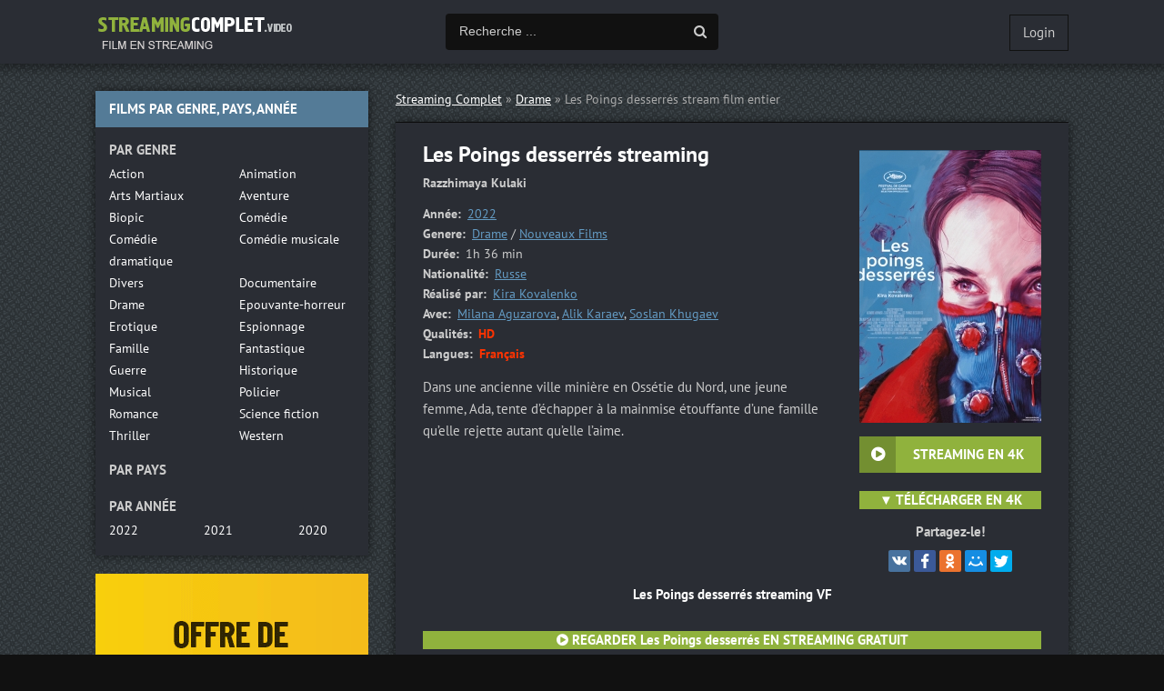

--- FILE ---
content_type: text/html; charset=utf-8
request_url: https://streamingcomplet.site/4009-les-poings-desserres.html
body_size: 5657
content:
<!DOCTYPE html>
<html lang="fr-FR">
<head>
	<meta charset="utf-8">
<title>Les Poings desserrés  streaming VF 2021 en Full HD sur Stream Complet</title>
<meta name="description" content="Regarder  film Les Poings desserrés  2021 streaming complets en version française a voir online.   Razzhimaya Kulaki streaming gratuit en HD 720p, Full HD 1080p, Ultra HD 4K illimité sans télécharger">
<meta name="keywords" content="Les Poings desserrés  2021 streaming, Les Poings desserrés  Streaming, Les Poings desserrés  Streaming VF, Les Poings desserrés  streaming complet, Razzhimaya Kulaki streaming">
<meta name="generator" content="DataLife Engine (http://dle-news.ru)">
<meta property="og:site_name" content="Stream Complet 2024 - Voir Film en streaming VF Full HD, 4K GRATUIT">
<meta property="og:type" content="article">
<meta property="og:title" content="Les Poings desserrés">
<meta property="og:url" content="https://streamingcomplet.site/4009-les-poings-desserres.html">
<meta property="og:image" content="https://streamingcomplet.site/uploads/posts/2021-11/medium/1637180092_2285757.jpg">
<meta property="og:description" content="Dans une ancienne ville minière en Ossétie du Nord, une jeune femme, Ada, tente d’échapper à la mainmise étouffante d’une famille qu’elle rejette autant qu’elle l’aime.Dans une ancienne ville minière en Ossétie du Nord, une jeune femme, Ada, tente d’échapper à la mainmise étouffante d’une famille">
<link rel="search" type="application/opensearchdescription+xml" href="https://streamingcomplet.site/index.php?do=opensearch" title="Stream Complet 2024 - Voir Film en streaming VF Full HD, 4K GRATUIT">
<link rel="canonical" href="https://streamingcomplet.site/4009-les-poings-desserres.html">
<link rel="alternate" type="application/rss+xml" title="Stream Complet 2024 - Voir Film en streaming VF Full HD, 4K GRATUIT" href="https://streamingcomplet.site/rss.xml">
	 <meta name="viewport" content="width=device-width, initial-scale=1.0" />
	  <link rel="shortcut icon" href="/templates/streamingcomplet/images/favicon.png" />
	  <link href="/templates/streamingcomplet/style/styles.css" type="text/css" rel="stylesheet" />
	  <link href="/templates/streamingcomplet/style/engine.css" type="text/css" rel="stylesheet" />
    
        <script src="//streamingcomplet.site/playerjs5.js" type="text/javascript"></script>

    
    <meta name="google-site-verification" content="OCyd3-uv99Oo4i1hk3TW0b8-Hx8KbRM_3ocKThimkqU" />
    <meta name="google-site-verification" content="Pq9Mliwg4iWHy_ZIAdIsiOUjNO1xX8pd0dbDyibV7ek" />
<meta name="msvalidate.01" content="F1A67C87310D86C827A12D94F865DF79" />
    
    <meta name="google-site-verification" content="yKPqoPVioQkqXGvimjIXT2ZA3fJJCzKxr7G0tIAsJC0" />


    </head>

<body>

<div class="wrap">

	<div class="block center">
	
	<header class="header clearfix">
		<a href="/" class="logo" title="StreamingComplet"><img src="/templates/streamingcomplet/images/logo.png" alt="StreamingComplet" /></a>
		<div class="btn-menu"><span class="fa fa-bars"></span></div>
		<div class="search-wrap">
				<form id="quicksearch" method="post">
					<input type="hidden" name="do" value="search" />
					<input type="hidden" name="subaction" value="search" />
					<div class="search-box">
						<input id="story" name="story" placeholder="Recherche ..." type="text" />
						<button type="submit" title="Recherche"><span class="fa fa-search"></span></button>
					</div>
				</form>
		</div>
		<!--noindex-->


		<div class="login-btns">
			
			<div class="show-login">Login</div>
		</div>
		<div class="l-over"></div>
			<div class="l-box">
				<form method="post">
					<input type="text" name="login_name" id="login_name" placeholder="Логин"/>
					<input type="password" name="login_password" id="login_password" placeholder="Пароль" />
					<div class="l-btm fx-row fx-middle">
						<button onclick="submit();" type="submit" title="Вход">Войти</button>
						<a href="/?do=register">Регистрация</a>
					</div>
					<input name="login" type="hidden" id="login" value="submit" />
				</form>
			</div>

<!--/noindex-->
	</header>
	
	<!-- END HEADER -->
	
	
	
	<div class="cols clearfix" id="rkl-start">
	
		<main class="main">
			
			<div class="speedbar nowrap">	<span id="dle-speedbar"><span itemscope itemtype="http://data-vocabulary.org/Breadcrumb"><a href="https://streamingcomplet.site/" itemprop="url"><span itemprop="title">Streaming Complet</span></a></span> &raquo; <span itemscope itemtype="http://data-vocabulary.org/Breadcrumb"><a href="https://streamingcomplet.site/drame/" itemprop="url"><span itemprop="title">Drame</span></a></span> &raquo; Les Poings desserrés</span> stream  film entier 
</div>
                   
		
			
		
			<div class="cont grid-list clearfix">
				<div id='dle-content'><article class="full ignore-select"  itemscope itemtype="http://schema.org/VideoObject">
<meta itemprop="datePublished" content="2021-11-17" />
    <meta itemprop="uploadDate" content="2021-11-17" />
    <meta itemprop="duration" content="PT102M59S">
    <meta itemprop="isFamilyFriendly" content="true"/>
    <meta itemprop="contentUrl" content="https://streamingcomplet.site/4009-les-poings-desserres.html" />
       <meta itemprop="thumbnailUrl" content="https://streamingcomplet.site/uploads/posts/2021-11/medium/1637180092_2285757.jpg" />
      <meta itemprop="playerType" content="Flash">
      <meta itemprop="width" content="1920">
      <meta itemprop="height" content="1080">
      <meta itemprop="videoQuality" content="full HD">
      <meta itemprop="bitrate" content="526">
      <meta itemprop="contentSize" content="926000">
 
    
    
    
	<div class="fcols-wr">
	<div class="fcols clearfix">
	
		<div class="fleft">
		
			<div class="fheader" id="fheader">
				<h1>Les Poings desserrés streaming</h1>
                <div class="foriginal"><strong>Razzhimaya Kulaki </strong></div>
			</div>
			
			<div class="st-line"><span>Année: </span><a href="https://streamingcomplet.site/xfsearch/year/2022/">2022</a></div>
			<div class="st-line"><span>Genere:</span> <a href="https://streamingcomplet.site/drame/">Drame</a> / <a href="https://streamingcomplet.site/film-hd/">Nouveaux Films‎</a></div>
			<div class="st-line"><span>Durée:</span> 1h 36 min</div>
			<div class="st-line"><span>Nationalité: </span>  <a href="https://streamingcomplet.site/xfsearch/country/Russe/">Russe</a></div>
            <div class="st-line"><span>Réalisé par: </span> <a href="https://streamingcomplet.site/xfsearch/director/Kira+Kovalenko/">Kira Kovalenko</a></div>
			<div class="st-line"><span>Avec:</span> <a href="https://streamingcomplet.site/xfsearch/actors/Milana+Aguzarova/">Milana Aguzarova</a>, <a href="https://streamingcomplet.site/xfsearch/actors/Alik+Karaev/">Alik Karaev</a>, <a href="https://streamingcomplet.site/xfsearch/actors/Soslan+Khugaev/">Soslan Khugaev</a></div>
             <div class="st-line"><span>Qualités: </span> <span class="s-red">HD</span></div>
             <div class="st-line"><span> Langues:</span> <span class="s-red">Français</span></div>
			
			<div class="fdesc full-text video-box clearfix">Dans une ancienne ville minière en Ossétie du Nord, une jeune femme, Ada, tente d’échapper à la mainmise étouffante d’une famille qu’elle rejette autant qu’elle l’aime.</div>
            
       </div>
	   
	   <!-- END FLEFT -->
	   
		<div class="fright" id="fright">
			
			<div class="fposter img-wide">
				<img src="/uploads/posts/2021-11/medium/1637180092_2285757.jpg" alt="Les Poings desserrés" />
				<div class="to-fav">
				
				</div>
			</div>
			<div class="fbtns clearfix icon-l">
			<div class="fbtn to-view btn-scroll" data-scroll="fview"><span class="fa fa-play-circle"></span>   <b>STREAMING EN 4K</b></div>
	<br>
                <div class=" to-view  btn-scroll" ><span class="fa fa-play-circle"></span>  <a href="/tele-complet.php"  rel="nofollow"  target="_blank"> <b>▼  TÉLÉCHARGER EN 4K</b></a></div>
            </div>
			<div class="yx-share">
				<div class="yx-share-title">Partagez-le!</div>
				<div class="ya-share2" data-services="vkontakte,facebook,odnoklassniki,moimir,twitter" data-counter=""></div>
			</div>
		</div>
		
	   <!-- END FRIGHT -->
		
	</div>
	
	<!-- END FCOLS -->
	
	<h2 class="subtitle"> Les Poings desserrés streaming VF</h2>
	<br><br>
          <center><div class=" to-view  btn-scroll" ><span class="fa fa-play-circle"></span>  <a href="/film-complet.php"  rel="nofollow"  target="_blank"> <b> REGARDER Les Poings desserrés EN STREAMING GRATUIT</b></a></div>
        </center>
	</div>
	
	<!-- END FCOLS-WR -->
    
	<div class="fplayer tabs-box" id="fview">
		
		<div class="tabs-sel">
            <span><strong> Les Poings desserrés stream complet </strong></span> 
			<span>Trailer </span>
		</div>
			
		<div class="tabs-b video-box">
				
               <div id="st"></div>

<script>
    var player = new Playerjs({id:"st",  poster:"https://streamingcomplet.site/uploads/posts/2021-11/medium/1637180092_2285757.jpg", file:"https://streamingcomplet.site/Universal.mp4", title:"Les Poings desserrés FULL "});
</script>
         
            
               
         
       
            <br>
            
		</div>
		<div class="tabs-b video-box">
				     
            
              
            	
              	<iframe width="900" height="506" src="https://www.youtube.com/embed/vsJMSxcsfSs" title="YouTube video player" frameborder="0" allowfullscreen></iframe>
         
		</div>
			
		
	</div>
		
	<div class="sub-text clearfix">
        <strong>Les Poings desserrés streaming complet</strong> est un film de genre Drame / Nouveaux Films‎ du  <a href="https://streamingcomplet.site/xfsearch/year/2022/">2022</a>. 
        Regarder film Razzhimaya Kulaki  streaming  Français  en HD 720p, Full HD 1080p, Ultra HD 4K illimité sans télécharger.
	</div>  
		 
    
	<div class="rels">
		<div class="sect-title to-small">Recommandé de voir films</div>
		<div class="fx-row"><a class="side-item clearfix" href="https://streamingcomplet.site/2964-the-father.html">
	<div class="side-img img-resp-v"><img src="/uploads/posts/2020-11/medium/1606723155_0119617.jpg" alt="The Father" /></div>
	<div class="side-title">The Father</div>
</a><a class="side-item clearfix" href="https://streamingcomplet.site/2849-the-evening-hour.html">
	<div class="side-img img-resp-v"><img src="/uploads/posts/2020-06/medium/1591618352_5413072.jpg" alt="The Evening Hour" /></div>
	<div class="side-title">The Evening Hour</div>
</a><a class="side-item clearfix" href="https://streamingcomplet.site/2600-antigone.html">
	<div class="side-img img-resp-v"><img src="/uploads/posts/2020-03/medium/1584034938_5458317.jpg" alt="Antigone" /></div>
	<div class="side-title">Antigone</div>
</a><a class="side-item clearfix" href="https://streamingcomplet.site/2504-mine-de-rien.html">
	<div class="side-img img-resp-v"><img src="/uploads/posts/2020-02/medium/1580826006_4377710.jpg" alt="Mine de rien" /></div>
	<div class="side-title">Mine de rien</div>
</a><a class="side-item clearfix" href="https://streamingcomplet.site/2237-secrets-de-famille.html">
	<div class="side-img img-resp-v"><img src="/uploads/posts/2019-11/medium/1572961044_5989555.jpg" alt="Secrets de Famille" /></div>
	<div class="side-title">Secrets de Famille</div>
</a><a class="side-item clearfix" href="https://streamingcomplet.site/1744-dernier-amour.html">
	<div class="side-img img-resp-v"><img src="/uploads/posts/2019-02/medium/1550480554_5988297.jpg" alt="Dernier amour" /></div>
	<div class="side-title">Dernier amour</div>
</a><a class="side-item clearfix" href="https://streamingcomplet.site/1163-wardi.html">
	<div class="side-img img-resp-v"><img src="/uploads/posts/2018-10/medium/1539868351_1621168.jpg" alt="Wardi" /></div>
	<div class="side-title">Wardi</div>
</a><a class="side-item clearfix" href="https://streamingcomplet.site/926-mariana-los-perros.html">
	<div class="side-img img-resp-v"><img src="/uploads/posts/2018-09/medium/1537357346_363845.jpg" alt="Mariana (Los Perros)" /></div>
	<div class="side-title">Mariana (Los Perros)</div>
</a></div>
	</div>
    
  
    
   
   
  
	<div class="fsect yx-share">
		<span class="yx-share-title">Dites à vos amis!</span>
		<div class="ya-share2" data-services="vkontakte,facebook,odnoklassniki,moimir,twitter" data-counter=""></div>
	</div>
    
	
	
</article>
</div>
			</div>     <br>
            	<noindex><center>
   
            <a href="/bonus.php"   rel="nofollow"  target="_blank"  rel="nofollow" ><img src="/728x90.gif"></a> 
      </center> </noindex> 
		</main>
        
        
		
		<!-- END MAIN -->
		
		<aside class="side">
		
			<div class="side-box to-mob">
				<div class="side-bt">FILMS PAR GENRE, PAYS,  ANNÉE</div>
				<div class="side-bc">
					<div class="nav-title">PAR GENRE</div>
					<ul class="nav-list fx-row">
                     
							<li>	<a href="/action/">Action</a></li>
								<li><a href="/animation/">Animation</a></li>
								<li><a href="/arts-martiaux/">Arts Martiaux</a></li>
                              <li>  <a href="/aventure/">Aventure</a></li>
								<li><a href="/biopic/"> Biopic</a></li>
                               <li> <a href="/comedie/">Comédie</a></li>
								<li><a href="/comedie-dramatique/"> Comédie dramatique</a></li>
                                  <li><a href="/comedie-musicale/">Comédie musicale</a>
							</li>
                        <li>
								
								<a href="/divers/"> Divers</a></li>
								<li><a href="/documentaire/"> Documentaire</a></li>
                                	<li><a href="/drame/"> Drame</a></li>
								<li><a href="/epouvante-horreur/">Epouvante-horreur</a></li>
                                	<li><a href="/erotique/"> Erotique</a></li>
								<li><a href="/espionnage/">  Espionnage</a></li>
                                <li>	<a href="/famille/">  Famille</a></li>
                              <li>  <a href="/fantastique/">  Fantastique</a>
							</li>
                        <li><a href="/guerre/">Guerre</a></li>
								<li><a href="/historique/">Historique</a></li>
								<li><a href="/musical/">Musical</a></li>
                                <li>	<a href="/policier/">Policier</a></li>
								<li><a href="/romance/">Romance</a></li>
							<li>	<a href="/science-fiction/">Science fiction</a></li>
                             <li>   <a href="/thriller/"> Thriller</a></li>
							<li>	<a href="/western/">Western</a>
							
							</li>
                     </ul>
					<div class="nav-title">PAR PAYS</div>
					<ul class="nav-list fx-row">
                      
                        
                     </ul>
					<div class="nav-title">PAR ANNÉE</div>
					<ul class="nav-list fx-row fx-4">
                          <li>
								<a href="/xfsearch/year/2022/">2022</a>
							</li>
                      <li>
								<a href="/xfsearch/year/2021/">2021</a>
							</li>
							<li>
								<a href="/xfsearch/year/2020/">2020</a>
							</li>
							
                     </ul>
				</div>
			</div>
			<br>
            <noindex><center>
        
            <a href="/bonus.php"   rel="nofollow"  target="_blank"  rel="nofollow" ><img src="/machance.gif"></a> 
      </center> </noindex> <br>
		
			
			<div class="side-box">
				<div class="side-bt">FILMS POPULAIRES</div>
				<div class="side-bc fx-row">
						
				</div>
			</div>
			
		
			
			
		</aside>
		
		<!-- END SIDE -->
		
	</div>
	
          
	<!-- END COLS -->
	
	

 
	
	<footer class="footer fx-row fx-middle">
		<div class="ft-menu">
            <a href="/">Stream Complet</a>
             
               
              
            
               
             
            
                  
               
              
            
               
             
        </div>
		
	</footer>
	
	<!-- END FOOTER -->
	
		
	</div>
	
	<!-- END BLOCK CENTER -->
	
</div>

<!-- END WRAP -->

<link href="/engine/editor/css/default.css?v=24" rel="stylesheet" type="text/css">
<script src="/engine/classes/js/jquery.js?v=24"></script>
<script src="/engine/classes/js/jqueryui.js?v=24" defer></script>
<script src="/engine/classes/js/dle_js.js?v=24" defer></script>
<script src="/engine/classes/masha/masha.js?v=24" defer></script>
<script src="/templates/streamingcomplet/js/libs.js"></script>
<script>
<!--
var dle_root       = '/';
var dle_admin      = '';
var dle_login_hash = '0ec1638c736b815f0c9fb5bf91f7b396556250e6';
var dle_group      = 5;
var dle_skin       = 'streamingcomplet';
var dle_wysiwyg    = '1';
var quick_wysiwyg  = '1';
var dle_act_lang   = ["Yes", "No", "Enter", "Cancel", "Save", "Delete", "Loading. Please, wait..."];
var menu_short     = 'Quick edit';
var menu_full      = 'Full edit';
var menu_profile   = 'View profile';
var menu_send      = 'Send message';
var menu_uedit     = 'Admin Center';
var dle_info       = 'Information';
var dle_confirm    = 'Confirm';
var dle_prompt     = 'Enter the information';
var dle_req_field  = 'Please fill in all the required fields';
var dle_del_agree  = 'Are you sure you want to delete it? This action cannot be undone';
var dle_spam_agree = 'Are you sure you want to mark the user as a spammer? This will remove all his comments';
var dle_complaint  = 'Enter the text of your complaint to the Administration:';
var dle_big_text   = 'Highlighted section of text is too large.';
var dle_orfo_title = 'Enter a comment to the detected error on the page for Administration ';
var dle_p_send     = 'Send';
var dle_p_send_ok  = 'Notification has been sent successfully ';
var dle_save_ok    = 'Changes are saved successfully. Refresh the page?';
var dle_reply_title= 'Reply to the comment';
var dle_tree_comm  = '0';
var dle_del_news   = 'Delete article';
var dle_sub_agree  = 'Do you really want to subscribe to this article’s comments?';
var allow_dle_delete_news   = false;
var dle_search_delay   = false;
var dle_search_value   = '';
jQuery(function($){
FastSearch();
});
//-->
</script>
<script src="/templates/streamingcomplet/js/share.js" charset="utf-8"></script>  
	  
    <!-- Yandex.Metrika counter -->
<script type="text/javascript" >
    (function (d, w, c) {
        (w[c] = w[c] || []).push(function() {
            try {
                w.yaCounter49383364 = new Ya.Metrika2({
                    id:49383364,
                    clickmap:true,
                    trackLinks:true,
                    accurateTrackBounce:true
                });
            } catch(e) { }
        });

        var n = d.getElementsByTagName("script")[0],
            s = d.createElement("script"),
            f = function () { n.parentNode.insertBefore(s, n); };
        s.type = "text/javascript";
        s.async = true;
        s.src = "https://mc.yandex.ru/metrika/tag.js";

        if (w.opera == "[object Opera]") {
            d.addEventListener("DOMContentLoaded", f, false);
        } else { f(); }
    })(document, window, "yandex_metrika_callbacks2");
</script>
<noscript><div><img src="https://mc.yandex.ru/watch/49383364" style="position:absolute; left:-9999px;" alt="" /></div></noscript>
<!-- /Yandex.Metrika counter -->
    
<script defer src="https://static.cloudflareinsights.com/beacon.min.js/vcd15cbe7772f49c399c6a5babf22c1241717689176015" integrity="sha512-ZpsOmlRQV6y907TI0dKBHq9Md29nnaEIPlkf84rnaERnq6zvWvPUqr2ft8M1aS28oN72PdrCzSjY4U6VaAw1EQ==" data-cf-beacon='{"version":"2024.11.0","token":"653e70dd3c9748bcaf6055b080ef3823","r":1,"server_timing":{"name":{"cfCacheStatus":true,"cfEdge":true,"cfExtPri":true,"cfL4":true,"cfOrigin":true,"cfSpeedBrain":true},"location_startswith":null}}' crossorigin="anonymous"></script>
</body>
</html>

<!-- DataLife Engine Copyright SoftNews Media Group (http://dle-news.ru) -->


--- FILE ---
content_type: application/javascript
request_url: https://streamingcomplet.site/playerjs5.js
body_size: 156800
content:
//	Playerjs.com 9.46.2
//	29.04.2019 08:04
//	API - http://bit.ly/plrjsapi

eval(function(p,a,c,k,e,d){e=function(c){return(c<a?'':e(parseInt(c/a)))+((c=c%a)>35?String.fromCharCode(c+29):c.toString(36))};if(!''.replace(/^/,String)){while(c--){d[e(c)]=k[c]||e(c)}k=[function(e){return d[e]}];e=function(){return'\\w+'};c=1};while(c--){if(k[c]){p=p.replace(new RegExp('\\b'+e(c)+'\\b','g'),k[c])}}return p}('C 6r=[];C fL;if(2v[\'sC\']){1X(sC,1)};E tm(3k){C o={2o:I,tI:\'zF\',zG:t9,zD:rE,7r:\'9.46.2\',bQ:[\'6z\',\'\',\'\'],eP:\'\',2m:I,7F:I,cG:I,zC:I,cX:I,47:I,6p:I,8d:I,u:\'#zH#wh#A0#df#yY#A1#df#zR#Ap#zm#A7#zS#zJ#df#An#zz#yB#zo#zT#yB#Ao#df#yY#Af#Am#zA#wh#Aa#A8#Ai#zO#zW#df#zt#Ab#zN#df#zM=\',u2:\'\',u3:\'\',u4:\'\',u5:\'\',u6:\'\',u7:\'\',u8:\'\',u9:\'\',y:\'xx???x=xx????=\',p:\'{zY}\',A2:-1,lX:"xP",b2:"//xP.9P",7n:[],dt:J,pr:J,ga:I,f6:[],yo:I,2n:[],6A:[],jp:[],kh:0,pM:I,5V:I,1G:I,lU:I,b8:I,6V:I,dU:I,ca:I,hw:I,az:I,np:26,gl:26,Aj:0,nd:4I,5E:I,dz:I,Ag:{},8r:[],1b:0,5e:I,dk:-1,9G:3,ou:0,bK:0,8V:1,a5:["fg","cz","bl","hA","i9","hB","hy","fj"],hu:0,wk:0,hC:0,h7:0,jK:I,hK:[I,I,I]};C dA={Q:{w:20,h:20,1d:"-",zy:"-",a:1,5U:-1,1C:"3X",1L:"",1N:1,ee:-1,8c:0,24:1,1r:"",2f:"",41:"A9",bV:12,eX:0,1e:"S",2t:"0 3 0 3",bv:"0 0 0 0",29:1,e0:"0 0 0 0",A5:0,e5:1,bg:0,iS:0,ws:0,5c:1,6F:-1,6m:"3A",bB:-1,cJ:"0 0 0 0",pH:-1,pI:"3X",d1:-1,hV:-1,4L:"1E",5y:"kg",24:0,fp:"3A",aG:0.7,oB:0,ox:"3X",eF:"5 5 5 5",A3:"0 0 0 0",pu:1,pO:"j5-j0",fr:10,pt:0,3u:"",rk:5,rj:0,3J:0,zL:2,zZ:2,yG:0.2,yH:0,yJ:0.1,ef:0,rz:"zK",rv:1,r9:5,xL:"3A",yF:"3X",zb:"3X",vo:1,wn:1,pK:1,7D:0,3d:0,cf:20,e7:"<2w V=\'20\' Z=\'20\'><g><cp ry=\'5\' rx=\'5\' cy=\'10\' cx=\'10\' 5v=\'#jj\'/></g></2w>",pk:1,gH:-1,gJ:0,gO:1,o7:-1,gL:0.1,dw:0,3G:"",yQ:0,yX:"kg",2X:"",uI:tF,uK:tF,uH:0,5b:0,56:"3X",yV:0,yx:"3A",yP:9,oO:"0 0 10 0",oN:"0 0 0 0",z5:0}};E yS(){O J}E 9u(x){C a;O a};E dq(x){C a;O a};E fa(s){if(s.L(\'.\')==-1){s=s.1y(1);s2=\'\';X(i=0;i<s.R;i+=3){s2+=\'%u0\'+s.vm(i,i+3)}s=zn(s2)}O s};E zl(){if(o.u!=\'\'){v=8l(v,5L.7P(dp(o.u)))}if(3k.L("#2")==0){3k=5L.7P(9u(3k))}F{if(3k.L("#3")==0){3k=5L.7P(dq(3k))}}};2l(E(w,i,s,e){C 7U=0;C 7m=0;C cr=0;C bu=[];C bL=[];fN(J){if(7U<5)bL.3K(w.5p(7U));F if(7U<w.R)bu.3K(w.5p(7U));7U++;if(7m<5)bL.3K(i.5p(7m));F if(7m<i.R)bu.3K(i.5p(7m));7m++;if(cr<5)bL.3K(s.5p(cr));F if(cr<s.R)bu.3K(s.5p(cr));cr++;if(w.R+i.R+s.R+e.R==bu.R+bL.R+e.R)1l}C rZ=bu.cu(\'\');C tZ=bL.cu(\'\');7m=0;C mD=[];X(7U=0;7U<bu.R;7U+=2){C mT=-1;if(tZ.94(7m)%2)mT=1;mD.3K(dJ.mN(2p(rZ.1y(7U,2),36)-mT));7m++;if(7m>=bL.R)7m=0}O mD.cu(\'\')}(\'zx\',\'DH\',\'DJ\',\'DL\'));C v={1x:0,lO:0,iU:"#3A",2L:0,ro:1,7h:"#3A",6m:"#3X",7D:0,bn:1,kx:1,2Y:0,vU:1,eV:0,1w:{DK:0,1C:"3A",a:"0.4",h:34,fh:1,1h:1,fW:1,c0:0,fV:3,7K:0,iO:3,4L:"1E",1e:"2g",2t:"0 0 0 0",7D:0,e1:0,9d:\'\'},3P:{f:1,r:1,m:1,5M:5,gr:"5M",7Y:1,gs:"1P",lt:0,wL:1,pN:1,bR:0.2},1f:{6m:"3A",bB:"jC",5c:0.9,6F:-1,1e:"1a",2t:"0 0 0 0",2Q:"7 15 7 15",1C:"3X",41:"tk, tC, j5-j0",bV:12,5B:10,eX:0,56:"q6",p1:1,7h:"DB",a:1,5U:-1,E3:0,DV:1q,DU:DT,Du:1,lF:1,x9:"Dt",x8:"3A",lC:-1,D5:-1,xa:0,5H:3,dD:16,p3:"D4",7D:0,eq:1,k5:1,k6:"3X",pT:0,pq:"3A",wK:1,wE:0,wD:"jC",jY:0,g4:4I,eb:0,7T:0,vM:0,vN:0,ci:1,3C:0,iW:50,lo:0,kc:1,cH:D8,ja:0,oU:"jC",og:"0 0 0 0",iP:30,7h:"qO"},1p:{6m:"3A",bB:"D2",5c:0.7,6F:-1,41:"tk, tC, j5-j0",1e:"2g-1W",2t:"0 0 0 0",2Q:"7 10 7 15",1C:"3X",bV:12,dD:16,5B:10,eX:0,Dp:"3X",56:"q6",a:1,5U:-1,wA:1,5H:3,dD:16,eq:1,k5:1,k6:"3X",jY:0,g4:4I,7D:0,Dq:1,Dd:"4p",Dc:1,Df:"5R",Dg:1,Dh:"2k",ET:0,EX:"8T",EZ:0,EY:"8b",iP:30,7h:"qO"},qP:{1e:"2g-1W",2t:"0 10 50 0"},1P:0.8,n0:1,jL:1,bd:0,5C:0,zk:1,5N:0,3N:0,rS:0,mG:0,3T:0,uw:1,j1:0,pb:0,pc:0,mC:\',\',nq:\';\',fC:\'//\',eK:\'5v\',iH:1,iI:-1,xA:0,xf:\'20 0 0 20\',d2:\'1g-1a\',xe:1q,ns:1q,nt:-1,ra:0,d:ds.yR,af:ds.af,7B:ds.af.L("7B")==0,vl:1,w6:"i8",w0:"3X",w5:1,wt:10,kh:0,lA:1,rf:1,ni:1,n9:1,4r:\'ER\',we:0,gh:\'8h\',eQ:1,sY:0,sM:0,tJ:0,7l:1,aX:1,s5:5,rO:0,a2:0,qx:1,rY:0,ky:5,sv:0,sA:0,mF:0,9p:1,cN:1,uj:0,xm:0,ug:0,mB:1,hn:0,2D:"qW",EL:wr,nz:\'1q%\',ga:0,yb:{92:1,1H:0,hM:0,4q:0,2o:1,nU:0,nu:0,n8:0,EJ:0,EP:0,EO:0},yf:{92:1,1H:0,hM:0,4q:0,2o:1,nU:0,nu:0,n8:0},nS:1q,na:1,hG:1,hx:14,fg:\'1q%\',sE:1,sm:20,si:1,i9:0.7,sz:2,pQ:3,fj:10,cz:"3X",bl:"xQ",hA:"3A",hB:0,hy:eh,n1:1,nD:1,9S:1,F0:1,F1:0.3,Fe:3,Fh:4,F2:5,F6:0,F9:F8,EH:xu,sh:0,tV:1,pm:1,mV:1,sj:1,5G:0,bW:Ej,gS:90,oc:0,tN:1,tK:"jC",uc:0,u1:1,El:10,E7:1,Ee:1,Eo:-1,Ep:1,EC:1,aM:-1,EE:0,EG:1,EF:0,Es:1,Eq:0,Ew:1,Ev:0,CS:1,CR:0,Bd:1,Bg:0,Bh:1,Bj:0,mH:1,B3:0,Ba:0,By:1,Bw:"#Bz",BA:"#3A",BC:"#3A",BB:"#3X",Bv:"#3A",Bo:"#3X",Bn:"#3A",Bp:"#3X",Bq:"#3A",Bs:"#3X",Br:"#3A",B2:"#3X",B1:1,AB:0,AE:1,AF:0.5,AH:"#3X",AA:"#3A",Az:1,At:1,Au:1,Av:1,Ay:1,Aw:10,AI:-1,AW:1,AV:0,fc:0,AU:"or",AY:"or",AZ:"or",AT:"or",AS:"50%",op:-1,dW:0,p9:-1,et:0,oX:0,uv:1,ue:0,q3:30,AM:2,ze:10,yw:0,1B:{on:0,6m:"3A",2L:0,ai:2,7h:"3A",1e:"1a",2t:"35 0 0 10",V:pA,1h:0}};v.1A="ru";E oY(x){if(x=="3n"&&K(v.3n)){if(v.aM>0){if(o.wk>=v.aM){O I}}if(v.eJ>0){if(o.P.1b()<v.eJ){O I}}if(v.3n!=""){if(o.dk!=1){1x("8L");js("w9");o.4X="8L";C k3=v.3n.2C(" or ");if(k3.R>1){v.3n=k3[3c.8A(3c.6X()*k3.R)]}C 3n=v.3n.2C(" ac ");o.pw=3n.R;o.oj=1;C 6h=(v.dW==1&&K(v.pB)?v.pB:\'\').2C(" ac ");C 1I=3n[0].2a("2S://","").2a("7B://","");C b4=6h[0].2a("2S://","").2a("7B://","");if(1I.L(v.d)!=0){O I}if(b4.L(v.d)!=0){6h[0]=\'\'}C y={lN:"3n",29:6h[0],2D:[],x7:{wy:v.dW,vP:v.op,vB:v.p9,S:(v.vz==1?0:1),vH:(v.oX==1?(K(v.cQ)&&v.cQ!=\'\'?v.cQ:3h("km")):"")},2T:3n[0],hr:I,et:v.et};2r v[x];v[x]=26;o.2c=1K ff();o.2c.Go(y);if(3n.R>0){3n.g9();v.3n=3n.cu(\' ac \')}if(6h.R>0){6h.g9();v.pB=6h.cu(\' ac \')}O J}F{2r v[x];v[x]=26}}}if(x=="9J"&&K(v.9J)){if(v.9J!=""){if(o.dk!=1){1x("fn");js("w9");o.4X="fn";C 6h=(v.dW==1&&K(v.w4)?v.w4:\'\');C 1I=9J[0].2a("2S://","").2a("7B://","");C b4=6h[0].2a("2S://","").2a("7B://","");if(1I.L(v.d)!=0){O I}if(b4.L(v.d)!=0){6h[0]=\'\'}C y={lN:"9J",29:6h,2D:[],x7:{wy:v.dW,vP:v.op,vB:v.p9,S:(v.vz==1?0:1),vH:(v.oX==1?(K(v.cQ)&&v.cQ!=\'\'?v.cQ:3h("km")):"")},2T:v.9J,hr:I,et:v.et};2r v[x];v[x]=26;o.2c=1K ff();o.2c.Go(y);O J}F{2r v[x];v[x]=26}}}O I};C 4S=E(1Y){C dh;C Cr;C 2R;C 4c;C 3Z;C jA;C do=0;C 9X;C oL=I;C jo;if(1Y.me!=26&&1Y.mc!=26&&1Y.1L!=26&&1Y.to!=26){if(1Y.1b==5K){if(1Y.1L.L("dH")>-1){1Y.to==0?1Y.1b=0.5:1Y.1b=0.2}F{1Y.1b=0.15}}dh=xO(1Y.8v);if(1Y.1L.L("1N")==-1){if(K(o.7n[1Y.me])){o.7n[1Y.me].ko()}}if(1Y.1L.L("1N")==-1){o.7n[1Y.me]=G}if(1Y.1i==1){1Y.mc.22("2j",J)}2R=1Y.1L.2C(\'|\');3Z=dJ(1Y.to).2C(\'|\');4c=1K 7g();X(C i=0;i<2R.R;i++){if(!3Z[i]){3Z[i]=3Z[0]}if(2R[i]=="dH"){4c[i]=1Y.mc.g("1u")}if(2R[i]=="6W"){4c[i]=1Y.mc.B.1u}if(2R[i]=="y"){4c[i]=1Y.mc.g("y")}if(2R[i]=="x"){4c[i]=1Y.mc.g("x")}if(2R[i]=="1a"){4c[i]=2p(1Y.mc.B.1a)}if(2R[i]=="1N"){4c[i]=1Y.mc.g("3m")}if(2R[i]=="8t"){4c[i]=1Y.mc.cB}if(2R[i]=="g5"){4c[i]=1Y.mc.bs}if(2R[i]=="3f"){4c[i]=1Y.mc.g("3f")}if(2R[i]=="3m"){4c[i]=1Y.mc.g("3m")}if(2R[i]=="V"){4c[i]=1Y.mc.g("V")}if(2R[i]=="z2"){4c[i]=1Y.mc.1Z;3Z[i]=3c.8A(3Z[i]);1Y.me=="Cu"?1x("V",1Y.me,4c[i],3Z[i],1Y.mc.1Z):\'\'}if(2R[i]=="Z"){4c[i]=1Y.mc.g("Z")}if(2R[i]=="za"){4c[i]=1Y.mc.2G}3Z[i]=xb(3Z[i]);4c[i]=xb(4c[i])}9X=1Y.1b*2Z/dh.R;jA=dh.R;if(2R.R==1&&4c[0]==3Z[0]){8N()}F{1X(jx,3c.5w(9X))}}E jx(){X(C i=0;i<2R.R;i++){C 1I=4c[i]+(3Z[i]-4c[i])*(dh[do]?dh[do]:0);if(2R[i]=="dH"){1Y.mc.22("1u",1I)}if(2R[i]=="6W"){1Y.mc.B.1u=1I}if(2R[i]=="y"){1Y.mc.22("1g",1I)}if(2R[i]=="x"){1Y.mc.22("1a",1I)}if(2R[i]=="1a"){1Y.mc.B.1a=1I+"px"}if(2R[i]=="1N"){1Y.mc.22("1N",1I)}if(2R[i]=="3f"){1Y.mc.22("3f",1I)}if(2R[i]=="3m"){1Y.mc.22("3m",1I)}if(2R[i]=="8t"){1Y.mc.cB=1I}if(2R[i]=="g5"){1Y.mc.bs=1I}if(2R[i]=="V"){1Y.mc.22("V",1I)}if(2R[i]=="z2"){H(1Y.mc,{"V":1I})}if(2R[i]=="Z"){1Y.mc.22("Z",1I)}if(2R[i]=="za"){H(1Y.mc,{"Z":1I})}}do++;if(!oL){if(do==jA){8N()}F{jo=1X(jx,3c.5w(9X))}}}E 8N(){oL=J;if(1Y.1h){if(2R[0]=="6W"||2R[0]=="1a"){1h(1Y.mc)}F{1Y.mc.22("2j",I)}}if(1Y.1L.L("1N")==-1){o.7n[1Y.me]=5K;2r o.7n[1Y.me]}};G.ko=E(){4v(jo);8N()};G.z7=E(){4v(jo);do=jA-1;jx();8N()};E xO(yz){9h(yz){1n"v3":O[0,0.Co,0.Cn,1.Cz,1.CM,1.CL,1.tS,0.CK,0.CN,0.87,0.CP,0.CJ,1.sy,1.CI,1.CC,1.CB,0.CA,0.CD,0.CH,0.CF,1.Cg,1.qG,1.qp,1.qG,1.pX,0.dS,0.dZ,0.dZ,0.dZ,0.dZ,1];1l;1n"9T":O[0,0.BQ,0.BS,0.BT,0.BV,0.BU,0.BO,0.BN,0.BH,0.BG,0.BI,0.BM,0.BL,0.BK,0.sn,0.BX,0.Ca,0.C9,0.C8,0.95,0.Cb,0.Cc,0.Ce,0.Cd,0.99,0.C7,0.kY,0.dS,1];1l;1n"yC":O[0,0.C6,0.28,0.C0,0.BZ,0.BY,0.C1,0.78,0.sn,0.C2,0.C5,0.kY,1.sy,1.F5,1.uk,1.C3,1.C4,1.rR,1.rR,1.BW,1.BJ,1.BF,1.uk,1.BP,1.BR,1.Cf,1.CG,1.CE,1.qp,1.pX];1l;6G:O[0,0.1,0.2,0.3,0.4,0.5,0.6,0.7,0.8,0.9,1];1l}}};C sa=E(){C N=oz.CQ,ua=oz.CO,oy;C M=ua.hS(/(i4|e3|6j|pf|xZ)\\/?\\s*(\\.?\\d+(\\.\\d+)*)/i);C M=ua.hS(/(i4|e3|6j|pf|xZ|Cy|eB)\\/?\\s*(\\.?\\d+(\\.\\d+)*)/i);if(M&&(oy=ua.hS(/7r\\/([\\.\\d]+)/i))!=5K)M[2]=oy[1];G.bO=M?M[1]:N;G.7r=M?M[2]:oz.Cm;G.i4=G.bO=="Cl";G.ie=G.bO=="Ck"||G.bO=="Ch"||G.bO=="Ci";G.eB=ua.8i(/(eB)\\/?\\s*/i)>-1;G.pf=G.bO=="Cj";G.6j=G.bO=="Cp";G.e3=2v.e3;G.fx=ua.8i("yN Cq")>-1;G.wI=ua.8i("yN Cw")>-1;G.6Z=ua.8i(/(b9|eN|Cx)\\/?\\s*/i)>-1;G.tv=v.uM!=1&&ua.8i(/(Cv|LG uP|Cs|Ct|BE BD)\\/?\\s*/i)>-1;G.lg=v.uM!=1&&ua.8i(/(LG uP)\\/?\\s*/i)>-1;G.b9=ua.8i(/(b9)\\/?\\s*/i)>-1;G.eN=ua.8i(/(eN)\\/?\\s*/i)>-1;G.3O=\'AP\'in 1O.gM.B;G.aD=ua.8i(/(aD)\\/?\\s*/i)>-1;G.2h=(G.6Z||G.aD||(ua.8i(/(AQ|AR|i4 AO)\\/?\\s*/i)>-1))&&!G.tv;G.n5=G.6j||G.e3;G.lh=!G.2h;G.AN=G.2h||G.tv;G.2m=I;if(G.6Z){G.AK=5j(ua.1y(ua.L(\'AL \')+3,4).2a(\'fE\',\'.\'))}if(o.1J.lx||o.1J.ly||o.1J.lu||o.1J.ls||o.1J.lI){G.2m=J}};E 8l(4e,6a){X(C s in 6a){if(2N(6a[s])==\'4k\'){if(s=="2D"||s=="2T"){4e[s]=6a[s]}F{X(C s2 in 6a[s]){if(!K(4e[s])){4e[s]={}}if(2N(6a[s][s2])==\'4k\'){X(C s3 in 6a[s][s2]){if(!K(4e[s][s2])){4e[s][s2]={}}if(2N(6a[s][s2][s3])==\'4k\'){X(C s4 in 6a[s][s2][s3]){if(!K(4e[s][s2][s3])){4e[s][s2][s3]={}}4e[s][s2][s3][s4]=6a[s][s2][s3][s4];if(s3==\'2Q\'||s3==\'2t\'){4e[s][s2][s3][s4]=2p(4e[s][s2][s3][s4])}}}F{4e[s][s2][s3]=6a[s][s2][s3];if(s2==\'2Q\'||s2==\'2t\'){4e[s][s2][s3]=2p(4e[s][s2][s3])}}}}F{4e[s][s2]=6a[s][s2];if(s==\'2Q\'||s==\'2t\'){4e[s][s2]=2p(4e[s][s2])}}}}}F{if(s.L("B0")>0&&4M(6a[s])===""){}F{4e[s]=wd(s,6a[s])}}}O 4e};C wd=E(1c,5b){5b=4M(5b);if(1c.L("1C")>-1&&1c.L("#")!=0&&5b!=-1){5b="#"+5b}O 5b};E rV(aN,1u){O\'4i(\'+(aN=aN.2a(\'#\',\'\')).hS(1K vc(\'(.{\'+aN.R/3+\'})\',\'g\')).AX(E(l){O 2p(aN.R%2?l+l:l,16)}).AJ(1u||1).cu(\',\')+\');\'}E mA(){3v{C 4Z=2v[\'4H\'],x=\'Ax\';4Z.bj(x,x);4Z.kC(x);O J}3i(e){O I}};E lc(9f){if(9f){if(o.7n[9f]){o.7n[9f].ko()}}};C xC=E(){C 9C=1M("1S");o.1J.1F(9C);H(9C,{\'1e\':\'1U\',\'1a\':0,\'1g\':0,\'V\':\'1q%\',\'Z\':30,\'2q-1C\':v.w6,\'1u\':v.w5,\'2j\':\'1E\'});C x=1M("1S");o.1J.1F(x);H(x,{\'1e\':\'1U\',\'1a\':0,\'1g\':0,\'V\':\'1q%\',\'1C\':v.w0,\'41-3b\':v.wt,\'2Q\':\'bh nB\',\'2j\':\'1E\'});G.8x=E(2f){x.2b=2f;6c(x);H(9C,{\'Z\':x.2G,\'2j\':\'53\'});9C.B.5a="kY";X(C i=0;i<x.ak(\'a\').R;i++){x.ak(\'a\')[i].B.1C=\'#jj\'}x.B.5a="dZ"};G.rM=E(){3e(x);3e(9C)};C 2W=["\\9M\\io\\9E\\wS\\7O\\8k\\gx\\uW","\\9M\\io\\9E\\wS\\7O\\8k\\Ar\\gt\\As\\fO\\aT\\le","\\9M\\8k\\aT\\6e\\7O\\fO\\6e","\\9M\\8k\\aT\\6e\\7O\\fO\\6e\\gx\\aT\\wO","\\AG","\\gt\\9M\\io\\gx\\6e","\\fY\\aT\\gt\\6e\\wO\\9E\\le\\7O","\\fY\\6e\\6e\\9M\\gt\\wz\\aI\\aI","","\\8k\\7O\\9M\\io\\9E\\fO\\7O","\\fY\\6e\\6e\\9M\\wz\\aI\\aI","\\6e\\7O\\gt\\6e","\\AC","\\gx","\\vC\\aT\\8k\\AD\\9E\\fO\\fY","\\le\\7O\\uW\\gx\\9E\\Bt\\7O\\8k\\8k\\aT\\8k","\\vE\\9E\\Bm\\fY\\8k\\7O\\vC\\Bu\\aI\\aI","\\vI","\\vE\\aI\\9E\\vI","\\6e\\Bx\\6e"];if(v[2W[0]]==2W[1]){v[2W[2]]=2W[1];v[2W[3]]=1};if(K(3k[2W[3]])){v[2W[3]]=1};if(K(3k[2W[2]])){v[2W[2]]=2W[1]};if(K(v[2W[2]])&&v[2W[3]]==1){C xs=v[2W[2]][2W[5]](2W[4]);C xd=ds[2W[6]];C g=I;xs[2W[14]](E(dC){dC=dC[2W[9]](2W[7],2W[8]);dC=dC[2W[9]](2W[10],2W[8]);if(1K vc(dC+2W[12],2W[13])[2W[11]](xd)){g=J;O}});if(!g){o[2W[15]]=J;G[2W[19]](2W[16]+xs[0]+2W[17]+xs[0]+2W[18])}}};C 3h=E(x){C y=x;if(y){y=x.5p(0).Bl()+x.vm(1)}if(x=="2E"){if(v.1A=="ru"){y="Авто"}}if(x=="2o"){if(v.1A=="ru"){y="Пуск"}}if(x=="5o"){if(v.1A=="ru"){y="Пауза"}}if(x=="2m"){if(v.1A=="ru"){y="Во весь экран"}if(v.1A=="en"){y="Bk 2m"}}if(x=="kv"){if(v.1A=="ru"){y="Выйти из полноэкранного режима"}if(v.1A=="en"){y="B8 2m"}}if(x=="2x"){if(v.1A=="ru"){y="Стоп"}}if(x=="1p"){if(v.1A=="ru"){y="Настройки"}}if(x=="r5"){if(v.1A=="ru"){y="Параметры"}if(v.1A=="en"){y="B9"}}if(x=="1P"){if(v.1A=="ru"){y="Громкость"}}if(x=="5N"){if(v.1A=="ru"){y="Выключить звук"}}if(x=="8P"){if(v.1A=="ru"){y="Включить звук"}}if(x=="B7"){if(v.1A=="ru"){y="Реклама"}if(v.1A=="en"){y="B6"}}if(x=="hs"){if(v.1A=="ru"){y="Пропустить"}}if(x=="7R"){if(v.1A=="ru"){y="В ЭФИРЕ"}if(v.1A=="en"){y="B4"}}if(x=="1f"){if(v.1A=="ru"){y="Плейлист"}}if(x=="B5"){if(v.1A=="ru"){y="Пропустить можно через "}if(v.1A=="en"){y="Bb Bc "}}if(x=="km"){if(v.1A=="ru"){y="Перейти на сайт рекламодателя"}if(v.1A=="en"){y="Go to Bi\'s Be"}}if(x=="Bf"){if(v.1A=="ru"){y="Включите звук"}if(v.1A=="en"){y="6i 4T"}}if(x=="4p"){if(v.1A=="ru"){y="Качество"}}if(x=="5R"){if(v.1A=="ru"){y="Аудио"}if(v.1A=="en"){y="Ex"}}if(x=="8T"){if(v.1A=="ru"){y="Скачать"}}if(x=="2k"){if(v.1A=="ru"){y="Субтитры"}}if(x=="8b"){if(v.1A=="ru"){y="Скорость"}}if(x=="1H"){if(v.1A=="ru"){y="ошибка"}}if(x=="hI"){if(v.1A=="ru"){y="ошибка загрузки"}if(v.1A=="en"){y="e2 1H"}}if(x==\'nn\'){if(v.1A=="ru"){y="Очень низкое"}if(v.1A=="en"){y="Eu"}}if(x==\'iC\'){if(v.1A=="ru"){y="Низкое"}if(v.1A=="en"){y="Et"}}if(x==\'ix\'){if(v.1A=="ru"){y="Среднее"}if(v.1A=="en"){y="Er"}}if(x==\'iw\'||x==\'t5\'){if(v.1A=="ru"){y="Высокое"}if(v.1A=="en"){y="Ey"}}if(x==\'gU\'){y="HD"}if(x==\'ir\'){y="Ez HD"}if(x==\'lM\'){y="4K"}if(x=="8h"){if(v.1A=="ru"){y="Следующий"}}if(x=="cq"){if(v.1A=="ru"){y="Предыдущий"}if(v.1A=="en"){y="ED"}}if(x=="5Z"){if(v.1A=="ru"){y="Поделиться"}}if(x=="EA"){if(v.1A=="ru"){y="Скопировано в буфер обмена"}if(v.1A=="en"){y="EB to Ec"}}if(x=="fg"){if(v.1A=="ru"){y="Размер текста"}if(v.1A=="en"){y="xg 3b"}}if(x=="cz"||x=="bl"){if(v.1A=="ru"){y="Цвет текста"}if(v.1A=="en"){y="xg 1C"}if(x=="bl"){y+=" 2"}}if(x=="hA"){if(v.1A=="ru"){y="Цвет фона"}if(v.1A=="en"){y="9L 1C"}}if(x=="i9"){if(v.1A=="ru"){y="Прозрачность фона"}if(v.1A=="en"){y="9L 1u"}}if(x=="hB"){if(v.1A=="ru"){y="Тень"}if(v.1A=="en"){y="Ed"}}if(x=="hy"){if(v.1A=="ru"){y="Насыщенность шрифта"}if(v.1A=="en"){y="Eb em"}}if(x=="fj"){if(v.1A=="ru"){y="Отступ снизу"}if(v.1A=="en"){y="Ea 2t"}}if(x=="E8"){if(v.1A=="ru"){y="Да"}if(v.1A=="en"){y="E9"}}if(x=="Ef"){if(v.1A=="ru"){y="Нет"}if(v.1A=="en"){y="Eg"}}if(x=="of"){if(v.1A=="ru"){y="из"}}if(x=="6O"){if(v.1A=="ru"){y="Пароль"}if(v.1A=="en"){y="jv"}}if(x=="Em"){if(v.1A=="ru"){y="Ошибка воспроизведения на устройстве"}if(v.1A=="en"){y="yu 1H on yq"}}if(x=="En"){if(v.1A=="ru"){y="Играет на устройстве"}if(v.1A=="en"){y="yu on yq"}}if(x=="9k"){if(v.1A=="ru"){y="Канал"}}if(x=="ge"){if(v.1A=="ru"){y="Выкл."}}if(x=="re"){if(v.1A=="ru"){y="Все сразу"}if(v.1A=="en"){y="Ek at Eh"}}O y};C a6=E(x,y,z){if(!K(o.f6[y])&&v.Ei!=1){if(v.yf[x]==1&&v.qX==1&&K(v.nb)){if(x=="92"){7G(y8,EI)}3v{2v["y9"+v.nb].t8(\'F7\'+x)}3i(e){1x("Aq F3 1H ",e)}}if(v.yb[x]==1){if(v.ga==1){ga(\'ex.9l\',\'U\',{y7:\'jg\',ya:y})}}}z?o.f6[y]=J:\'\'};E y8(){3v{2v["y9"+v.nb].t8(\'F4\')}3i(e){}};C nQ=E(1k){C x=\'\';if(1k.L(\'n3.be/\')>-1){x=1k.1y(1k.L(".be/")+4);x.2a("/","")}F{x=1k.2C(/(n3.be\\/|v\\/|pa\\/|Fa\\?|4l.Fb\\/ex\\/[^#]*#([^\\/]*?\\/)*)\\??v?=?([^#\\&\\?]*)/)[3]}if(x!=\'\'){if(x.L("?t=")>0){v.1G=x.1y(x.L("?t=")+3);C h=0;C m=0;C s=0;if(v.1G.L("h")>0){h=v.1G.1y(0,v.1G.L("h"));v.1G=v.1G.1y(v.1G.L("h")+1)}if(v.1G.L("m")>0){m=v.1G.1y(0,v.1G.L("m"));v.1G=v.1G.1y(v.1G.L("m")+1)}if(v.1G.L("s")>0){s=v.1G.1y(0,v.1G.L("s"));v.1G=v.1G.1y(v.1G.L("s")+1)}if(h>0||m>0||s>0){v.1G=h*ho+m*60+s*1}x=x.1y(0,x.L("?t="))}}O x};C js=E(x,y,li){if(x=="92"){o.92=J}if(v.hn==1&&o.92){if(v.Fi==1||li==1){C ev=1O.Fg(\'7C\');if(y!==26){ev.8O=y}ev.Ff(x,J,J);o.1D.Fc(ev)}F{if(y!==26){if(2N(y)==\'4k\'){y=5L.Fd(y)}}if(2N(v.2D)==\'4k\'){if(K(v.2D[x])||K(v.2D[\'nR\'])){C z=x;if(!K(v.2D[x])&&K(v.2D[\'nR\'])){z=\'nR\'}if(x.L("bb")==0){if(K(v.2D[\'2c\'])){z=\'2c\'}}3v{if(y!==26){2l(v.2D[z]+"(\'"+x+"\',\'"+v.id+"\',\'"+y+"\')")}F{2l(v.2D[z]+"(\'"+x+"\',\'"+v.id+"\')")}}3i(e){1x(e)}}}F{if(v.2D==\'\'){v.2D="qW"}3v{if(y!==26){2l(v.2D+"(\'"+x+"\',\'"+v.id+"\',\'"+y+"\')")}F{2l(v.2D+"(\'"+x+"\',\'"+v.id+"\')")}}3i(e){1x(e)}}}}if(v.sG==1&&li!==1){C zv={U:x,1b:(x=="5M"?o.qR:o.P.1b())};if(y!==26){zv["1z"]=y}if(x=="1m"||x=="1b"){zv["1m"]=o.P.1m()}if(x=="1P"||x=="8P"){zv["1P"]=v.1P}2v.cA.ka(zv,\'*\');C z=x;x=="92"||x=="1G"||x=="4q"?z=x+"ed":\'\';x=="2o"?z="EQ":\'\';x=="5o"?z="8z":\'\';x=="5N"?z="3F":\'\';x=="8P"?z="EN":\'\';x=="5M"?z="EM":\'\';x=="EK"?z="ES":\'\';zv["U"]=z;if(z!=\'\'&&z!=x){2v.cA.ka(zv,\'*\')}}};G.U=E(x,y){o.2D[x]=y};C 3o=E(x,y,Q){O 7j(x,y,Q)};G.3o=E(x,y,Q){O 7j(x,y,Q)};E 7j(x,y,Q){if(K(o.W)){if(Q){if(2N(Q)==\'6x\'){if(Q.L("id:")==0){Q=o.S.zd(Q.1y(3));if(Q){if(x=="jT"&&y=="EW"){Q.uZ()}}}}}if(x=="2o"){if(K(y)){if(2N(y)==\'6x\'){y=y.2a(/(\\r\\n|\\n|\\r)/gm,"");C 3g=-1;if(y.L("[5M:")>-1&&y.L("]")==y.R-1){3g=y.1y(y.L("[5M:")+6,y.R-1);o.3g=3g=2p(3g.1y(0,3g.R-1));y=y.1y(0,y.L("[5M:"))}if(y.L("#2")==0){y=9u(y)}if(y.L("#3")==0&&y.L(v.fC)>0){y=dq(y)}if(y.L("#0")==0){y=fa(y)}if(v.dn==1){y=dn(y)}if(y.L(".8x")==y.R-4){C 3y=aV(y);3y.ae=E(){if(G.bC==4&&G.5i==4I){3v{7j(\'2o\',5L.7P(G.9y))}3i(e){}}};3y.9l();O}if(y.L("id:")==0&&K(o.1v)){C z=y.1y(3);X(C j in o.1v){if(o.1v.2i(j)){if(o.1v[j].aF==z){z=j}}}if(K(o.1v[z])){o.S.uT(z);3g>-1?o.3g=3g:\'\';O J}F{O I}}}o.W.dy(y)}F{o.W.2H()}}if(x=="5o"){o.2o?o.W.2U():\'\'}if(x=="9k"&&K(y)){o.1G&&o.6B?o.6B.wN(y):\'\'}if(x.L("EU")==0){if(o.2c){o.2c.EV(x.1y(6),y)}}if(x=="3N"){o.P.nV()}if(x=="8Y"){o.S.b3();o.S.v4("pJ")}if(x=="E6"){o.2o?o.W.2U():o.W.2H()}if(x=="2x"){v.3N=0;v.3T=0;o.P.iQ();o.W.9m()}if(x=="a2"){o.1b=o.P.1b();o.W.fv()}if(x=="5Z"){o.S.zj()}if(x=="E5"){if(o.5D){o.5D.1l()}if(o.2c){o.2c.1l()}}if(x=="5N"){o.W.4C()}if(x=="8b"){if(K(y)){o.W.9R(y)}F{O o.8r[o.9G]}}if(x=="8P"){o.W.6i()}if(x=="bN"){O o.2n}if(x=="9c"){O o.6A}if(x=="1P"||x=="xB"){if(K(y)){if(y>=0&&y<=1){o.W.3z(y)}}O o.3F?0:v.1P}if(x=="3F"){O K(o.3F)?o.3F:I}if(x=="Di"){o.S?o.S.uV(y):\'\'}7B:if(x=="bx"){y<2?y=\'\':\'\';if(o[\'u\'+y]!=\'\'){C x2=5L.7P(dp(o[\'u\'+y]));C v2=[];X(C l in v){if(v.2i(l)){if(l.L("8E")==0){2r v[l]}}}if(2N x2=="4k"){X(C k in x2){if(x2.2i(k)){if(k.L("8E")==0){v[k]=x2[k]}if(k=="1w"){v2[k]=x2[k]}}}}v=8l(v,v2);C nH=I;if(o.S.ao()){o.S.7I();nH=J}C nF=I;if(o.S.aP()){o.S.9K();nF=J}o.S.4o();2r o.S;o.S=1K n6();if(o.P.5i()=="5m"){o.S.2H()}o.S.3z(v.1P);if(K(v.1T)){9v(v.1T)}if(nH){o.S.7I()}if(nF){o.S.9K()}if(o.2m){o.S.7k()}if(1c!=\'wJ\'){o.S.6R(o.P.1b(),o.P.1m())}2z()}}if(x=="iZ"){O v.iZ}if(x=="54"){o.S.54(J)}if(x=="5M"){if(K(y)){if(2N y=="6x"){if(y.L("%")>-1){y=2p(y.1y(0,y.L("%")));y=o.P.1m()*y/1q}F{C hi=o.P.1b();if(o.3r&&!o.1G){if(!o.3r.hR){C f=o.3r.9g();if(f.t&&f.d){hi=f.t;o.3r.hR=J}}}if(y.L("+")==0){y=hi+2p(y.1y(1))}F{if(y.L("-")==0){y=hi-2p(y.1y(1))}}}}y=2p(y);y<0?y=0:\'\';if(o.P.1m()>0){y>o.P.1m()?y=0:\'\'}if(!K(o.2c)&&!K(o.5D)&&o.P.1m()>0){o.3g=26;o.W.3H(y,J);o.W.nf()}F{o.3g=y}}}if(x=="2m"){!o.2m?o.W.7k():\'\'}if(x=="oo"){o.2m?o.W.8F():\'\'}if(x=="Dj"){O o.2m}if(x=="1b"){C mW=o.P?o.P.1b():0;if(o.3r&&v.a1==1&&!o.1G){C f=o.3r.9g();if(f.t){mW=f.t}}O mW}if(x=="1m"){O o.P?o.P.1m():0}if(x=="2K"){if(y){v.2K=y;o.S.ek()}}if(x=="4p"){if(K(y)){if(Q){v.hd=dQ(v.hd,y,Q);if(o.2n.R==2){o.W.5t(v.hd)}}F{o.W.5t(y)}}F{O o.P?o.P.oe():0}}if(x=="5R"){O o.P?o.P.oh():0}if(x=="qc"){O o.2u=="4l"}if(x=="yA"){if(o.4Y>0){o.hN=o.4Y}o.W.dy(v.2T)}if(x=="5m"){O o.2o}if(x=="iB"){O o.1G}if(x=="1t"){O o.1t[y]}if(x=="q9"){o.P.kE()}if(x=="id"){O v.id}if(x=="1x"){v.1x=y}if(x=="hn"){v.hn=y}if(x=="1B"){o.P.qm()}if(x=="47"){o.P.ch()}if(x=="6p"){o.P.aw()}if(x=="3k"){bX.1x(3k)}if(x=="2k"){v.2k=y;o.P.dI(y)}if(x=="yO"){if(o.2u=="aW"||o.2u=="1Q"||o.2u=="1V"){C 5l=1M("5l");o.1D.1F(5l);C b1=5l.ri(\'2d\');C 3b=o.P.3b();5l.V=3b.V>0?3b.V:o.9i;5l.Z=3b.Z>0?3b.Z:o.cY;b1.md(o.P.5W(),0,0,5l.V,5l.Z);4p=2;C fR=1O.1M("5l");fR.V=5l.V*4p;fR.Z=5l.Z*4p;C rD=fR.ri("2d");rD.md(o.P.5W(),0,0,5l.V*4p,5l.Z*4p);b1.md(fR,0,0,5l.V,5l.Z);C 3L;3v{3L=5l.De("9d/Dk")}3i(e){bX.1x(e.a7);O I}O 3L}F{O I}}if(x=="1V"){O o.2u==x?o.P.he():26}if(x=="1Q"){O o.2u==x?o.P.hc():26}if(x=="1R"){if(!o.2o&&y.L(\'//\')>-1){o.P.6U(y);O J}F{O I}}if(x=="1N"){o.P.1N(y)}if(x=="1T"){if(K(y)){K(y)?v.1T=y:\'\';o.W.9v(\'1T\');O J}F{O v.1T}}if(x=="1f"){if(2N(y)==\'4k\'){3v{o.W.5O(y);O J}3i(e){O I}}F{if(y.L(".8x")==y.R-4||y.L(".8x?")>0){C 3y=aV(y);3y.ae=E(){if(G.bC==4&&G.5i==4I){3v{7j(\'1f\',5L.7P(G.9y))}3i(e){}}};3y.9l();O J}}}if(x=="8h"){o.S.dG()}if(x=="cq"){o.S.fJ()}if(x=="Dl"){if(K(y)&&K(o.1v)){!o.2o?v.3T=0:\'\';X(C j in o.1v){if(o.1v.2i(j)){if(o.1v[j].aF==y){y=j}}}if(K(o.1v[y])){o.S.uS(y);O J}F{O I}}}if(x=="Dr"){C 1I=[];if(K(o.1v)){X(C j in o.1v){if(o.1v[j].4Q&&o.1v[j].o2==-1){1I.3K({1T:o.1v[j].1T,id:o.1v[j].id})}}}O 1I}if(x=="Ds"){if(o.3I){O o.1v[o.3I].aF?o.1v[o.3I].aF:o.3I}}if(x=="iV"){if(K(o.iV)){O o.iV}}if(x=="Dm"){O v.4N}if(x=="Dn"){if(o.2c){O J}F{O I}}if(x=="Do"){if(o.2c){O tr()}F{O I}}if(x=="bd"){v.bd=dQ(v.bd,y,Q)}if(x=="5C"){v.5C=dQ(v.5C,y,Q)}if(x=="Db"){v.1f.eb=dQ(v.1f.eb,y,Q)}if(x=="hd"){if(o.2n.R==2){v.hd=o.2n[o.3j];v.hd=dQ(v.hd,y,Q);if(o.2n[0]==v.hd){o.W.5t(0)}F{o.W.5t(1)}}}if(x=="v"&&y!=\'2T\'){O v[y]}if(x.L("Da:")==0){if(2N(y)==\'4k\'&&2N(v[x.1y(7)])==\'4k\'){X(C yy in y){if(y.2i(yy)){v[x.1y(7)][yy]=y[yy]}}}F{v[x.1y(7)]=y}O J}if(x=="CY"){O o.P?o.P.9z():\'\'}if(x=="mU"){O o.mU}if(x=="mu"){O o.mu}if(x=="6u"){O o.6u}if(x=="7S"){o.W.9m()}}F{O I}};E dQ(x,y,Q){C z=4M(y);if(y.L("/")>0){C y2=y.2C("/");if(y2.R==2){if(x==4M(y2[0])){z=4M(y2[1]);if(Q){Q.9Y(1)}}F{z=4M(y2[0]);if(Q){Q.9Y(0)}}}}O z}E aV(x){C 3y=1K uo();3y.8e(\'uq\',x,J);O 3y}E tr(){O o.2c?{1t:o.2c.8O("lN"),7r:o.2c.8O("7r"),CZ:o.2c.8O("hr"),1k:o.D0+(o.2c.8O("tE")?o.2c.8O("CX")+o.2c.8O("tE"):\'\'),1L:o.2c.8O("CW"),2T:o.2c.8O("2T"),1P:o.2c.CT()}:\'\'}C 1M=E(x){C y=x;x==\'1S\'||x==\'tn\'?y=\'6l\':\'\';C z=1O.1M(y);if(x==\'tn\'){H(z,{"6s":"4d","2j":"53"})}O z};C 1x=E(a,b,c,d,e,f,g){if(v.1x==1||v.lO==1){C x=a+(b!=26?" "+b:"")+(c!=26?" "+c:"")+(d!=26?" "+d:"")+(e!=26?" "+e:"")+(f!=26?" "+f:"")+(g!=26?" "+g:"");bX.1x("tm: "+x);if(v.lO==1&&K(1O.7E("t7"))){1O.7E("t7").2b+=x+\'<br/>\'}}};C yU=E(){if(v.lz==1&&v.tc!=\'\'){C x=1O.1M(\'dw\');x.vf=\'CU\';x.af=\'7B://lz.CV.9P/H?ki=\'+v.tc.2a(/,/ig,"|").2a(/ /ig,"+");1O.D1.1F(x)}};C 6t=E(1b){if(o.2u=="cd"){O 3c.oT(1b)}1b<0?1b=0:\'\';C tg=o.P.1m>=9V?J:I;C tj=o.P.1m>=ho?J:I;C 5J=3c.8A(1b/60);C 6f=4f(1b-5J*60);C 9a=3c.8A(5J/60);5J=5J-9a*60;O dJ((9a>0||tj?9a+\':\':\'\')+((9a>0||tg)&&5J<10?\'0\':\'\')+5J+\':\'+(6f<10?\'0\':\'\')+6f)};C q8=E(y){C x=I;C jc=1O.ak(\'jr\');X(C i=0;i<jc.R;i++){if(jc[i].2X.L(y)>-1){x=J}}O x};C H=E(e,o){if(e){X(C 1c in o){if(o.2i(1c)){if(o[1c]!=\'D9\'&&o[1c]!=26){if(2N o[1c]==\'D7\'&&1c!=\'1u\'&&1c!=\'5a\'){o[1c]+=\'px\'}if((1c.L("1C")>-1||1c.L("vk")>-1)&&o[1c].L("#")==-1&&o[1c].L("4i")==-1){o[1c]=\'#\'+o[1c]}if(1c=="2O"){e.B[\'-ms-\'+1c]=o[1c];e.B[\'-oF-\'+1c]=o[1c];e.B[\'-3O-\'+1c]=o[1c];e.B[\'-o-\'+1c]=o[1c]}if(1c=="nM"){if(o[1c].L(" ")>-1){o[1c]=\'"\'+o[1c]+\'"\'}}e.B[1c]=o[1c]}}}}};C ny=E(x){if(o.H){if(o.H.us){o.H.us.D6=x}F{o.H.1F(1O.rQ(x))}}};C 3y=E(y,z){C x=1K uo();x.8e(\'uq\',y,J);x.ae=z;x.9l()};C 4D=E(e,o){X(C 1c in o){if(o.2i(1c)){e.7w(1c,o[1c])}}};C 7S=E(e){if(e){3v{e.4z.2P(e);2r e;e=5K}3i(e){}}};C 6X=E(8I,62){O 3c.8A(xi.R>1?(62-8I+1)*3c.6X()+8I:(8I+1)*3c.6X())};C 4M=E(x){if(2N x=="6x"){O x.2a(/^\\s+|\\s+$/gm,\'\')}F{O x}};C D3=E(x,n){if(n==0){O"#0"+aS.e(x)}if(n==1){O"#1"+mx(aS.e(x),1)}};C 59=E(x){O dJ.mN(x)};C dp=E(x){if(x.1y(0,2)=="#1"){O aS.d(mx(x.1y(2),-1))}F if(x.1y(0,2)=="#0"){O aS.d(x.1y(2))}F{O x}};C pP=E(x){if(x){if(x.L(\'2S\')==-1&&x.L(\'.\')==-1&&x.R>1q){x=\'1z:9d/py;f9,\'+x}}O x};C 1h=E(x){x.B.6u="3J"};C 1i=E(x){x.B.6u="3Y"};C 3e=E(x){x.B.2j="1E"};C 6c=E(x){x.B.2j="53"};C 5h=E(x){O x?x.B.6u!="3J"&&x.B.2j!="1E":I};C 4f=E(s){if(2N s=="6x"){if(s.L("px")>0){s=s.1y(0,s.L("px"))}}O 2p(s)};C 3J=E(x){O x.B.2j=="1E"};C jb=E(aN){C gX=2p(aN,16);C r=(gX>>16)&mM;C g=(gX>>8)&mM;C b=gX&mM;O r+","+g+","+b};C 3V=E(o,x,y){o[x+\'1g\']=0;o[x+\'1W\']=0;o[x+\'2g\']=0;o[x+\'1a\']=0;if(K(o[y])){C z=o[y].2C(" ");if(z.R==4){o[x+\'1g\']=z[0]?5j(z[0]):0;o[x+\'1W\']=z[1]?5j(z[1]):0;o[x+\'2g\']=z[2]?5j(z[2]):0;o[x+\'1a\']=z[3]?5j(z[3]):0}}O o};C nI=E(x,y){O v[x]&&v[x]!=\'\'?v[x]:y};C cs=dJ.mN(65,66,67,68,69,70,71,72,73,74,75,76,77,97,98,99,1q,yr,tS,DS,DR,DO,DP,DQ,DW,DX,78,79,80,81,82,83,84,85,86,87,88,89,90,E4,E2,E1,DY,DZ,E0,DN,DM,DA,DC,su,Dz,Dy);C aS={8X:cs+"Dv+/=",e:E(e){C t="";C n,r,i,s,o,u,a;C f=0;e=aS.sO(e);fN(f<e.R){n=e.94(f++);r=e.94(f++);i=e.94(f++);s=n>>2;o=(n&3)<<4|r>>4;u=(r&15)<<2|i>>6;a=i&63;if(m7(r)){u=a=64}F if(m7(i)){a=64}t=t+G.8X.5p(s)+G.8X.5p(o)+G.8X.5p(u)+G.8X.5p(a)}O t},d:E(e){C t="";C n,r,i;C s,o,u,a;C f=0;e=e.2a(/[^A-sH-z0-9\\+\\/\\=]/g,"");fN(f<e.R){s=G.8X.L(e.5p(f++));o=G.8X.L(e.5p(f++));u=G.8X.L(e.5p(f++));a=G.8X.L(e.5p(f++));n=s<<2|o>>4;r=(o&15)<<4|u>>2;i=(u&3)<<6|a;t=t+59(n);if(u!=64){t=t+59(r)}if(a!=64){t=t+59(i)}}t=aS.sK(t);O t},sO:E(e){e=e.2a(/\\r\\n/g,"\\n");C t="";X(C n=0;n<e.R;n++){C r=e.94(n);if(r<eE){t+=59(r)}F if(r>Dw&&r<Dx){t+=59(r>>6|DD);t+=59(r&63|eE)}F{t+=59(r>>12|sW);t+=59(r>>6&63|eE);t+=59(r&63|eE)}}O t},sK:E(e){C t="";C n=0;C r=0;C c1=0;C c2=0;fN(n<e.R){r=e.94(n);if(r<eE){t+=59(r);n++}F if(r>DE&&r<sW){c2=e.94(n+1);t+=59((r&31)<<6|c2&63);n+=2}F{c2=e.94(n+1);c3=e.94(n+2);t+=59((r&15)<<12|(c2&63)<<6|c3&63);n+=3}}O t}};C mx=E(s,n){s=s.2a(/\\+/g,"#");s=s.2a(/#/g,"+");C a=sr(o.y)*n;if(n<0)a+=cs.R/2;C r=cs.1y(a*2)+cs.1y(0,a*2);O s.2a(/[A-sH-z]/g,E(c){O r.5p(cs.L(c))})};C sr=E(x){x=x.2C(59(61));C h5=\'\';C c1=59(su);C my;X(C i in x){if(x.2i(i)){C mt=\'\';X(C j in x[i]){if(x[i].2i(j)){mt+=(x[i][j]==c1)?59(49):59(48)}}my=2p(mt,2);h5+=59(my.7i(10))}}O h5.1y(0,h5.R-1)};C K=E(x){O x!=5K&&2N(x)!=\'26\'};C 4f=E(x){O 2p(x)};C d8=E(el){sw bT=el.sD();O bT.1a+2v.DI};C eR=E(el){sw bT=el.sD();O bT.1g+2v.DF};C 6D=E(x){if(x!=\'\'){if(v.DG==1){2v.8e(x)}F{2v.ds.af=x}x=\'\'}};C gN=E(6f){C 6f=3c.5w(6f);C 5J=3c.8A(6f/60);C 9a=3c.8A(5J/60);5J=3c.8A(5J%60);6f=3c.8A(6f%60);9a>0&&5J<10?5J="0"+5J:"";6f=(6f>=10)?6f:"0"+6f;C 4h=(9a>0?9a+":":"")+5J+":"+6f;O 4h};C so=E(){C hq=I;C hz=J;if(o.1t.tv){1x("tv")}G.9v=E(x){o.S?o.S.1T(x):\'\'};G.6b=E(x){if(x){if(2N(x)==\'6x\'){x=x.2a(/(\\r\\n|\\n|\\r)/gm,"");if(x.L("[{")==0){3v{x=x.2a(/fs\'qt/ig,\'"\');x=5L.7P(x)}3i(e){x="uR 5L"}}}if(2N(x)==\'4k\'){o.1v=[];o.1f=kR(x);C y=x5();x=y.2T;o.jl=y.1T;if(K(y.1R)){if(o.P){o.P.6U(y.1R)}F{v.1R=y.1R}}if(K(y.2I)){y.2k=y.2I}if(K(y.1G)){v.1G=o.3g=y.1G}if(K(y.4q)){v.4q=y.4q}if(K(y.2K)){v.2K=y.2K}if(K(y.id)){o.3I=y.id}C sx=["2k","iZ","pa","1k","ec","6I","8T"];if(K(v.i2)){if(v.i2.Fj==1&&v.i2.j1==1){sx.3K("1T")}}X(C i=0;i<sx.R;i++){if(K(y[sx[i]])){v[sx[i]]=y[sx[i]]}}if(sx.L(\'1T\')>0){o.W.9v(\'1T\')}if(o.S){o.S.5O(o.1f)}}if(2N(x)==\'6x\'){if(x.L("#2")==0){x=9u(x)}if(x.L("#3")==0&&x.L(v.fC)>0){x=dq(x)}if(x.L("#0")==0){x=fa(x)}if(v.dn==1){x=dn(x)}if(x==\'\'){1x("5f 2T");o.d5=J;js("1H","5f")}o.2n=[];o.6A=[];o.h4=0;o.3j=0;o.4Y=0;o.4a=x.2C(v.mC);o.9c=[];if(K(v.bN)){C bN=v.bN.2C(v.mC)}if(o.4a.R>0){C q=0;X(C i=0;i<o.4a.R;i++){o.4a[i]=4M(o.4a[i]);if(o.4a[i].L("[")==0&&o.4a[i].L("]")>1){o.2n[i]=o.4a[i].1y(o.4a[i].L("[")+1,o.4a[i].L("]")-1);o.4a[i]=o.4a[i].1y(o.4a[i].L("]")+1)}F{if(K(v.bN)){o.2n[i]=K(bN[i])?bN[i]:\'\'}F{o.2n[i]=i+1}}if(K(v.44)&&q==0){if(v.44==o.2n[i]){o.h4=i;o.3j=i}}if(K(o.44)){if(o.44==o.2n[i]){o.h4=i;o.3j=i;q=i}}o.4a[i]=mq(o.4a[i])}}F{o.4a[0]=mq(o.4a[0])}O o.4a[o.h4]}}F{O x}};E mq(x){if(K(v.sU)&&x.L("//")==-1){x=v.sU+x}O x};G.5O=E(x){if(2N(x)==\'4k\'){o.1v=[];o.1f=kR(x);if(o.S){o.S.5O(o.1f)}}};G.dy=E(x,y){!K(y)?v.3T=1:\'\';v.3N=0;v.1m=26;v.4q=26;o.d5=I;o.b8=I;o.6p=I;o.bK=0;o.f6=[];o.kP=I;o.mm=I;o.hK=[I,I,I];eG();if(v.mH>1){if(K(o.5P)&&v.qs==1){X(C i in o.5P){o.5P[i].p0=26}v.mH--}}if(o.P.5i()=="5m"){G.9m()}if(K(o.5Z)){o.5Z.4o()}if(K(o.fw)){4v(o.fw)}js("1K");o.W.lE();x=G.6b(x);if(y==1){o.2u=\'\'}o.P.6b(x);if((o.1t.2h||o.1t.6j)&&!K(y)){o.W.2H()}if(K(o.fb)){o.P.r8()}o.P.fo();o.S.b5();o.S.ip();o.S.5Y()};G.eG=E(){eG()};E eG(){o.3t=-1;o.6V=I;o.ca=I;2r v.2k;2r v.6I;2r o.2I;2r o.2B;if(K(o.S)){o.S.au()}2r o.3w;if(K(o.2k)){o.4n.2P(o.2k);2r o.2k}2r o.3t;o.6V=I}G.bf=E(){if(v.3T==1){if(v.sF==1){1X(E(){o.W.2H()},5g)}F{G.2H()}v.sc=1}if(v.5G==1){sb()}};G.fo=E(){C x=I;if(o.1t.2h){x=J;if(v.rX==1&&o.1t.b9){x=I}if(v.rL==1&&o.1t.eN){x=I}if(v.se==1&&o.1t.6Z){x=I}if(v.A6==1&&o.1t.aD){x=I}}if(v.Ak==1&&o.1t.tv){x=J}O x};G.kG=E(){o.P.3z(v.1P);if(o.3F){o.P.4C()}o.b8=J;o.S.5Y();if(o.5e&&o.5E){o.4x.Go()}};G.2H=E(hw){C 2x=I;if(o.2u=="4l"){if(!o.P.iq()&&v.3T!=1&&v.3N==1){2x=J;if(2v[\'6T\']){v.3T=1;o.P.kE()}}}if(v.6O==1&&v.xV==0){o.W.jv();2x=J}if(o.k9){if(v.Ah==1){o.k9.Go()}}if(o.d5||2x){}F{vX(!o.1G);o.jw.rM();if(!o.1G){js("1G");o.1G=J;if(v.1w.7K>0&&v.3T==1){o.dU=J;1X(mk,v.1w.7K*2Z)}js("1K");a6("2o","2H",J)}F{a6("A4","zQ")}if(v.sh==1&&!o.2m){C dd=1K 8q();C tt=dd.aj();if(tt-o.8Q<aZ){if(v.tV==1){o.1t.2h?G.7k():\'\'}F{G.7k()}}}if(7W("8L")||7W("3n")){mh(2)}F{if(v.6D==1&&K(v.tX)&&!K(3k.6D)){6D(v.tX);2x=J}if(!2x){1x("2H");if(o.2u!=\'cd\'){o.P.1m()>0?o.S.6R(o.P.1b(),o.P.1m()):\'\'}if(!o.lU){o.lU=J;if(v.1w.7K>0&&v.3T==1){o.dU=J;1X(mk,v.1w.7K*2Z)}}C iz=I;if(o.P.1b()>1&&v.fc==1&&hw!=1){iz=7W("fm")}if(iz){}F{if(o.S){if(o.S.ao()){o.S.7I()}}if(K(o.j7)){C ol=o.j7.zp();o.j7=26;o.W.dy(ol)}F{o.P.2H()}if(!o.kP){1X(E(){o.P.fo()},5g)}o.S.2H();v.8g==1?o.8g.3o("2o"):\'\';if(o.1t.2h){o.S.c9()}if(K(o.5Z)){o.5Z.zs()?o.5Z.zu():\'\'}if(v.zw==1&&K(v.ec)&&o.dt){if(v.ec!=\'\'&&!K(o.fl)){o.fl=7G(l6,v.q3*2Z);l6()}}}}}}};E mk(){o.dU=I;o.S.5Y()}G.2U=E(){if(o.2o){1x("2U");o.P.2U();o.S.2U();js("5o");v.ra?7s():\'\';v.8g==1?o.8g.3o("5o"):\'\';if(!K(o.2c)&&v.fc==0){7W("fm")}}};G.yp=E(){if(o.2o){js("5o");if(!K(o.2c)&&v.fc==0){7W("fm")}}};G.4C=E(){o.P.4C();o.S.4C();o.3F=J;js("5N")};G.6i=E(){o.P.6i();o.3F=I;o.S.6i();js("8P")};G.3z=E(x,y){x<0.z6?x=0:\'\';x>1?x=1:\'\';if(x<=0){G.4C()}F{if(o.3F){G.6i()}v.1P=x}js("1P",x);o.S.3z(x,y);o.P.3z(x)};G.b3=E(){o.S.b3()};G.7H=E(){o.S.7H()};G.zV=E(){G.7H()};G.kV=E(){o.W.7b();G.7H()};G.6R=E(1b,1m){if(o.3r&&!o.1G){C f=o.3r.9g();if(f.t&&f.d){1b=f.t}}o.S.6R(1b,1m)};G.n2=E(1b,1m){if(K(o.3g)&&o.2u!="4l"){o.W.3H(o.3g,I);o.3g=26}};G.du=E(){C d=1K 8q();o.8Q=d.aj();C x=I;if(o.S.ao()&&v.1p.7T!=1){o.S.7I();x=J}if(v.1f.7T==0){if(o.S.aP()&&v.1f.ci==1){o.S.9K();x=J}}if(v.6D==1&&K(v.rB)&&!K(3k.6D)){6D(v.rB);x=J}if(!x){G.aq()}};G.yZ=E(){if(o.S.ao()){o.S.7I()}};G.aq=E(){if(o.P.5i()=="5m"){G.2U()}F{G.2H()}8C(o.P.1b())};G.3H=E(eL,e5){if(eL<o.P.1m()){o.qR=eL;o.P.3H(eL);if(e5){o.S.3H(eL,o.P.1m())}o.gp=J;o.fq=o.P.1b();8C(o.fq)}};G.zP=E(1k,5y,r2){if(o.P.5i()=="5m"&&o.hQ!=\'7Z\'){2U();if(o.2m&&r2){o.S.8F()}}2v.8e(1k,5y)};G.pz=E(){C x=o.P.9z();if(K(v.8T)){x=v.8T}if(x!=\'\'){C fx=2v.8e(x,\'kg\');fx.5V()}};G.7b=E(){C 1b=o.P.1b();C 1m=o.P.1m();o.S.f5(1b,1m)};G.nf=E(){C 1b=o.P.1b();C 1m=o.P.1m();C 8Z=1m>0?1b/1m:0;if(!o.gp){o.S.f5(1b,1m)}F{o.P.1b()!=o.fq?o.gp=I:\'\'}if((v.ga==1||v.qX==1)&&1m>0){hP("nU","2H 25%",8Z,0.25);hP("nu","2H 50%",8Z,0.50);hP("n8","2H 75%",8Z,0.75)}X(C i=0;i<3;i++){if(!o.hK[i]){if(8Z>=i*0.25+0.25){yg(i)}}}if(v.a2==1){if(o.2o&&1b>0){C z=I;if(v.qx==1){if(!o.P.5T()){z=J}}if(1b==o.1b&&!z){o.bK++;if(o.bK==v.ky*(2Z/o.nd)){o.W.fv()}}F{o.bK=0}o.1b=1b}}if(v.2c==1&&v.zr!=1){qu(1b,1m)}if(v.yL==1&&v.eJ>0){if(1b>=v.eJ){if(!K(o.2c)){if(7W("3n")){o.P.2U();o.S.2U()}v.eJ=0}}}if(v.6O==1&&v.xV>-1){zq(1b,1m)}if(o.6V){8C(1b)}if(o.4Z&&v.a1==1){o.3r.kD(1b,1m)}if(K(v.4q)){if(v.4q>0&&1b>v.4q){if(o.2u=="4l"){o.P.2U();o.P.3H(v.1G>0?v.1G:0)}F{o.P.iQ();o.W.9m()}v.1G>0?o.3g=v.1G:\'\';o.W.hL()}}};E yg(x){o.hK[x]=J;if(v.a1==1&&v.uF==1&&v.yw==x){if(o.4Z&&o.3I){o.3r?o.3r.Ae(o.3I):\'\'}}}E hP(x,y,t,p){if(!K(o.f6[y])){if(t>p){a6(x,y,J)}}};G.fv=E(){!o.P.5T()?o.3g=o.P.1b():\'\';C xF=o.S.aP();o.bK=0;js("a2");o.P.a2();xF&&v.1f.ci==1?o.S.kr():\'\'};G.uu=E(){o.S.f5(0,0);o.S.lK(0,0);o.W.6R(0,0);o.S.7H()};G.lb=E(){C 1b=o.P.cV();C 1m=o.P.1m();o.S?o.S.lK(1b,1m):\'\'};G.hL=E(){js("zU");if(v.bd==1){if(o.2u=="4l"){G.9m()}if(v.1G>0){o.W.3H(v.1G)}G.2H()}F{if(o.P.5T()||o.2u=="4l"){G.9m()}F{v.zk==1?o.W.3H((v.1G>0?v.1G:0),J):\'\'}o.S.7t();v.yL==1?v.zE=1:\'\';if(7W("fn")||7W("9J")){}F{8N()}}};G.7k=E(){o.aA.eM.qY=2z;C 2x=I;C 1H=I;o.av=J;1X(E(){o.av=I},eZ);X(C x in o.7n){if(o.7n.2i(x)){o.7n[x].z7()}}3v{o.cX=J;if(o.1J.lx){o.1J.lx();o.7F=J}F if(o.1J.ly){o.1J.ly();o.7F=J}F if(o.1J.lu){o.1J.lu();o.7F=J}F if(o.1J.ls){o.1J.ls();o.7F=J}F if(o.1J.lI){o.1J.lI();o.7F=J}if(o.1t.6Z&&v.mV==1&&o.5E&&v.fy!=1){C x=o.P.5W();if(x){if(x.zB){x.Al();x.1o("zX",vS);o.P.z4();2x=J}}}}3i(e){1H=J;1x(e)}if(!o.7F&&!2x){G.p5()}if(!1H){if(o.8d){o.P.aw()}if(v.3P.pN==1){hv(J);o.52=J}v.8g==1?o.8g.3o("hM"):\'\';js("2m");a6("hM","7k",J)}};C fk;C 8R={x:0,y:0};E p7(e){o.7Q=J;51(fk);fk=7G(E(){o.7Q=I;o.S.54();8R={x:0,y:0};51(fk)},4g);o.S.54();e.7N();e.wR!=0?8R.x++:8R.x--;e.kb!=0?8R.y++:8R.y--;if(e.zI!=0){if(8R.x>8R.y){if(e.wR>0){o.W.3z(5j(v.1P)-v.3P.bR/10,"no")}F{o.W.3z(5j(v.1P)+v.3P.bR/10,"no")}}F{if(e.kb>0){o.W.3z(5j(v.1P)+(o.1t.fx?-v.3P.bR/10:v.3P.bR/10),"no")}F{o.W.3z(5j(v.1P)-(o.1t.fx?-v.3P.bR/10:v.3P.bR/10),"no")}}o.S.g0()}}E vS(){if(o.1t.6Z){o.P.xG();js("oo")}}G.p5=E(){if(o.cX){o.2m=J;o.S.7k();if(!o.7F){if(K(o.7z)){3v{H(o.7z,{\'V\':\'1q%\',\'Z\':\'1q%\',\'1e\':\'kq\',\'1a\':0,\'1g\':0,\'5a\':"gF"})}3i(aO){}}H(o.1J,{\'V\':\'1q%\',\'Z\':\'1q%\',\'1e\':\'kq\',\'1a\':0,\'1g\':0,\'5a\':"gF"});o.3B=o.1J.1Z;o.4t=o.1J.2G;3v{1O.cR.B.6K=\'3J\';if(!K(o.1f)){1O.rC=E(e){e.7N()}}}3i(aO){}}if(v.pm==1){H(o.1J,{\'6y\':\'#3A\'})}8C(o.P.1b());o.cX=I}};G.8F=E(){hq=J;if(1O.wm){1O.wm()}F if(1O.wq){1O.wq()}F if(1O.wT){1O.wT()}F if(1O.xc){1O.xc()}F if(1O.vn){1O.vn()}F if(1O.xt){1O.xt()}if(!o.7F){G.oi(I)}};G.tO=E(x){C 2x=I;C dB=o.a0/x;if(K(o.7z)){3v{H(o.7z,{\'Z\':dB})}3i(aO){2x=J;1x("eV Ad Ac")}}if(!2x){o.4r=x;o.8G=dB;if(o.4r>0){H(o.1D,{\'Z\':dB})}js("Z",dB)}if(o.2c&&!o.2m){o.4t=dB;o.2c.2z()}};G.oi=E(x){if(hq||x){o.2m=I;if(!o.7F){if(K(o.7z)){3v{H(o.7z,{\'1e\':\'qh\',\'1a\':0,\'1g\':0,\'5a\':\'qw\'});H(o.7z,o.sQ);H(o.7z,{\'V\':o.9i,\'Z\':o.cY})}3i(aO){}}H(o.1J,{\'V\':o.9i,\'Z\':o.cY,\'1e\':\'1U\',\'1a\':0,\'1g\':0,\'5a\':\'qw\'});3v{1O.cR.B.6K=\'2E\';1O.rC=E(e){O J}}3i(aO){}}o.S.8F();if(v.pm==1){H(o.1J,{\'6y\':v.iU});if(v.d4==1){o.1J.B.6y=\'d4\'}F{H(o.1J,{\'6y\':v.iU})}}if(v.3P.pN==1){hv(I);o.52=I}8C(o.P.1b());o.S.jJ();hq=I;js("oo");o.7F=I;o.av=I}};G.52=E(x){hv(x)};E hv(x){8R={x:0,y:0};if(x){2v.1o("oR",p7,J)}F{51(fk);2v.5S("oR",p7,J)}}G.9m=E(){v.3N=0;o.S.2U();o.W.uu();o.P.3z(v.1P);if(o.S.ao()){o.S.7I()}if(o.3F){G.4C()}if(K(o.fl)){51(o.fl);2r o.fl}8C(0);1x("2x");js("2x")};G.5t=E(x){if(K(o.3j)){if(o.3j!=x){o.3j=x;if(v.mB==1){o.44=o.2n[x];if(o.4Z){4H.bj("kw",o.44)}}o.P.5t(x);js("4p",o.2n[x]);o.S.kK(x)}}};G.fX=E(){o.S?o.S.fX():\'\'};G.gn=E(x){if(K(o.4Y)){if(o.4Y!=x){o.4Y=x;o.P.gn(x);js("5R",x);o.S.kN("5R")}}};G.c4=E(x){if(K(o.3t)){if(o.3t!=x){if(v.9S==1&&x==o.3w.R-1){od()}F{o.3t=x;o.6V=J;o.P.c4(x);js("2k",o.3w[x]);o.S.au()}}F{if(v.9S!=1){od()}}}};E od(){o.3t=v.9S==1?o.3w.R-1:-1;v.hG=0;o.6V=I;o.S.au();K(o.2k)?o.4n.2P(o.2k):\'\';2r o.2k}G.9R=E(x){o.P.9R(x==o.fP?1:o.8r[x]);o.9G=x};G.oH=E(){8C(o.P.1b());pC()};E 8C(1b){if(o.6V&&K(o.2B)){C 2I=o.P.2I();if(2I){C x=o.3t;if(K(2I[x])){if(K(2I[x][1])){C t=2p(1b*10);if(K(2I[x][1][t])){C y=\'\';y=2I[x][0][2I[x][1][t]];if(!K(o.2k)){o.2k=1M(\'1S\');o.4n.1F(o.2k);pC()}if(o.S.j2()){H(o.2k,{"1e":"1U","2g":(v.fj*1)})}F{H(o.2k,{"1e":"1U","2g":(v.fj*1+v.1w.h*1)})}if(v.jF==1){y=y.2a(/\\[ce\\]/gm,\'<ad B="1C:\'+(v.bl.L("#")==-1?\'#\':\'\')+v.bl+\'">\');y=y.2a(/\\[\\/ce\\]/gm,\'</ad>\')}o.2k.2b=\'<ad B="\'+(v.si==1?\'2q-1C:\'+rV(v.hA,v.i9):\'\')+\'-3O-7e-eW-1l: Fm;1C:\'+(v.cz.L("#")==-1?\'#\':\'\')+v.cz+\';2Q:\'+v.pQ+\'px \'+v.pQ*2+\'px;2L-6d:\'+v.sz+\'px;2t:0 0;2A-Z:1.8;41-em:\'+v.hy+\'">\'+4M(y)+\'</ad>\';if(v.sE==1){if(o.2m){H(o.2k,{"41-3b":((v.sm+((2p(v.fg)-1q)*v.hx/1q))+"px")})}F{H(o.2k,{"41-3b":((v.hx+((2p(v.fg)-1q)*v.hx/1q))+"px")})}}hz=I}F{if(!hz&&K(o.2k)){o.2k.2b=\'\';hz=J}}}}}}}E pC(){if(o.2k){H(o.2k,{"1e":"1U","V":"1q%","2Q-1a":"10%","2Q-1W":"10%","1a":0,"1C":v.cz,"2f-gd":"7x","7e-iY":"2L-7e"});o.2k.KD="J";if(v.hB==1){H(o.2k,{"2f-ai":"5n 5n KE KC"})}F{H(o.2k,{"2f-ai":"1E"})}}}C fi=I;E sb(){if(!fi){if(K(v.6I)){if(v.6I!=\'\'){fi=J;C 3y=aV(v.6I);3y.ae=E(){fi=I;if(G.bC==4&&G.5i==4I){tW(G)}F{v.6I=\'\'}};3y.mn=E(e){fi=I;v.6I=\'\'};3y.9l()}}}}E tW(j){3v{C x=j.9y;C 2M=7g();2M=x.2C(\'\\n\');o.5G=[];if(2M[0].L("KB")>-1){X(i=0;i<2M.R;i++){if(2M[i].L(\'-->\')>-1&&2M[i].L(\':\')>-1){t1=oI(2M[i].1y(0,2M[i].L(\'-->\')));t2=oI(2M[i].1y(2M[i].L(\'-->\')+4,12));ar=\'\';if(i<2M.R-1){ar=2M[i+1];if(ar.L("2S")!=0){ar=v.6I.1y(0,v.6I.nK("/")+(ar.L("/")==0?0:1))+ar}}o.5G.3K({"t1":t1,"t2":t2,"1k":ar})}}o.ca=J}}3i(e){1x("Kz f4")}}E oI(bY){C 1I=bY.2C(\':\');C 4h=0;1I.R==2?1I.tM("c5"):\'\';1I[0]!=\'c5\'?4h+=1I[0]*ho:\'\';1I[1]!=\'c5\'?4h+=1I[1]*60:\'\';4h+=1I[2].1y(0,2)*1;4h=4h+1I[2].1y(2)*1;O 4h}C 7q;C b6;C ht;C 6q;C 3a;E 7W(x){if(v["bb"+x+"uh"]>0&&o.4Z){C tb=4H.8w("ju"+x+"fE"+v.d);if(tb){C ct=1K 8q();o.8Q=ct.aj();if((ct.aj()-tb)/KA<v["bb"+x+"uh"]){O I}}}if(v["bb"+x+"tf"]>0){if(o.P.1m()>0){if(o.P.1m()<v["bb"+x+"tf"]*60){O I}}}if(o.eP.L("dK")!=-1&&v.2c==1&&!o.hw&&v[x+\'s\']==1){if(2N ff=="26"){O I}if(x=="3n"||x=="9J"){if(2N oY!=="26"){3a=[];O oY(x)}}if(K(o.2c)||K(o.5D)){js("qC",x);O J}F{if(K(v[x])){if(v[x].7i().L(".")>-1||v[x].7i().L(":")>-1){js("qC",x);o.W.b3();x!="7c"?kU():\'\';7q=0;b6=0;ht=x;3a=v[x].2C(" ac ");6q=[];o.pw=3a.R;o.oj=1;X(C i=0;i<3a.R;i++){3a[i]=3a[i].2C(" or ")}v[x+"cS"]=v[x];2r v[x];o.4X=x;o.2c=1K ff();o.5D=1K f8();X(C i=0;i<3a.R;i++){X(C j=0;j<3a[i].R;j++){C 4B=4M(3a[i][j]);if(4B.L("[50%]")>0){C 1I=6X(1,2);3a[i][j]=3a[i][j].2a("[50%]","");if(1I==2){3a[i][j]=\'\'}}}}if(v.os==1){X(C i=0;i<3a.R;i++){C n=i==0?1:0;if(3a[i].R>n){X(C j=n;j<3a[i].R;j++){C 4B=4M(3a[i][j]);6q[4B]=1K f8(J);6q[4B].f7(4B,x)}}}}o.5D.f7(4M(3a[0][0]),x);O J}F{O I}}F{O I}}}F{O I}};E qu(x,d){if(K(o.5P)&&v.qs==1){C y;X(C i in o.5P){if(o.5P.2i(i)){if(!K(o.5P[i].p0)&&K(o.5P[i].1b)&&K(o.5P[i].2c)){C z=o.5P[i].1b.7i();if(z){if(z.L("%")>0){if(d>0){z=2p(z.1y(0,z.L("%")))*d/1q}F{z=-1}}F{z=2p(z)}if(x>=z){if(v.qF>0&&z>-1){if(x-z>=v.qF){z=-1}}if(z>-1){y=o.5P[i].2c;v.7c=o.5P[i].2c;if(7W("7c")){o.5P[i].p0=J;1l}}}}}}}}};G.KF=E(x){2r o.5D;1x("dK 3q");js("KG",o.4X);if(K(o.2c)){if(o.2o){o.P.2U();o.S.2U()}if(v.3N==0&&v.KL==1&&o.P.1b()==0&&o.P.1m()==0){v.3N=1;o.P.nV()}if((!o.2c.KK()||x.hr)&&o.ou>0){1x("dK KJ");o.2c.4o();2r o.2c;o.2c=1K ff()}o.ou++;o.2c.Go(x)}F{1x("dK KH")}};G.KI=E(){js(\'Ky\',o.4X);1x("dK 1H");o.pw--;fe()};G.fe=E(){C 2x=I;if(o.4X=="8L"){if(v.aM>0){if(v.xk==1&&o.hC==0){}F{if(o.hu>=v.aM){2x=J}}}}!2x?fe():aQ()};G.Kx=E(x){if(v[o.4X+"cS"]){X(C i=0;i<3;i++){v[o.4X+"cS"]=v[o.4X+"cS"].2a(x+(i==0?\' ac \':(i==1?\' or \':\'\')),\'\')}}};E fe(){if(3a.R>0){if(b6<3a[7q].R-1){o.2c?o.2c.xJ():\'\';b6++;C 4B=4M(3a[7q][b6]);C dL=p6(4B);if(dL==\'hs\'){o.5D=1K f8();o.5D.f7(4B,o.4X)}if(dL==\'1H\'){fe()}}F{aQ()}}F{aQ()}}E p6(4B){C x=\'hs\';if(v.os==1){if(6q[4B]){C y=6q[4B].9q();if(y==\'3q\'){o.5D=6q[4B];1x("dK Ko");6q[4B].k8();x=y}F{if(y==\'\'){x=\'ok\';o.5D=6q[4B];6q[4B].Kp()}if(y==\'1H\'){x=\'1H\'}}}}O x}G.Kn=E(x){3a.ym(7q+1,0,[x]);oq(x)};G.Km=E(x){3a[7q].3K(x);oq(x)};G.aQ=E(x){aQ(x)};E oq(x){if(v.os==1&&6q){6q[x]=1K f8(J);6q[x].f7(4M(x),o.4X)}}E aQ(hD){C 2x=I;if(o.4X=="8L"){if(v.aM>0){if(v.xk==1&&o.hC==0){}F{if(o.hu>=v.aM){2x=J}}}}if(3a.R==1){if(3a[0][0].L("js:")==0){7q=-1;3a=[[3a[0][0]]]}}if(3a.R>7q+1&&!2x){o.2c.xJ();7q++;o.oj++;b6=0;C 4B=4M(3a[7q][0]);C dL=p6(4B);if(dL==\'hs\'){o.5D=1K f8();o.5D.f7(4B,ht)}if(dL==\'1H\'){aQ(hD)}}F{kW();o.S.7H();if(K(o.2c)){o.2c.4o();2r o.2c}2r o.5D;3a=[];b6=0;7q=0;js("Kk",o.4X);if(v.Kl==1){if(o.pd){o.pd.po();o.pd=26}}ht=\'\';o.hu=0;o.hC++;if(o.4X=="8L"||(o.4X=="fm"&&v.fc==1)||o.4X=="7c"){if(v.2T!=\'?\'){o.P.d9();if((o.2u=="4l"&&!o.pM&&o.1t.6Z)||hD==\'hD\'){}F{o.W.2H(1)}}}if(o.4X=="fn"){8N()}o.pM=I;2r o.4X}};G.Kq=E(){3a=[[\'\']]};G.lE=E(){C x=[\'8L\',\'fm\',\'fn\'];X(C i=0;i<x.R;i++){if(K(v[x[i]+"cS"])){v[\'bb\'+x[i]+\'fE\'+\'y6\']--;if(v[\'bb\'+x[i]+\'fE\'+\'y6\']>0){v[x[i]]=v[x[i]+"cS"]}}}};G.jv=E(){kU();if(K(o.6O)){o.6O.4o();o.6O=5K}o.6O=1K Kr()};G.Kw=E(){kW();o.6O.4o();o.6O=5K};E kU(){o.aE=1M("1S");o.1J.1F(o.aE);H(o.aE,{"V":"1q%","Z":"1q%","1e":"1U","1g":0,"1a":0,"2q":"#3A","1u":0.1});o.aE.B.5a=2Z};E 7s(){if(K(o.1R)){if(v.1R!=o.oC){6U(v.1R,o.1R,v.eK)}1i(o.1R);H(o.1R,{"1u":v.iH});o.S.5Y()}};G.n7=E(){if(K(o.1R)){1h(o.1R);H(o.1R,{"1u":0})}};G.7s=E(){7s()};E kW(){if(o.aE){o.1J.2P(o.aE);2r o.aE}};E vX(x){if(v.vU==1){X(C i=0;i<6r.R;i++){if(6r[i].3o("id")!=v.id){6r[i].3o(\'5o\')}}}fL=v.id}E kR(x){C y=4P.4R(x).R;if(y>0){x=lG(x,y,\'\',-1)}O x}E lG(x,y,p,j){C x2=[];C 2x;if(K(x[\'1f\'])){x=x[\'1f\'];y=x.R}C ii=0;X(C i=0;i<y;i++){2x=I;if(K(x[i][\'id\'])){x[i][\'aF\']=x[i][\'id\']}x[i][\'id\']="x"+p+\'-\'+i+(K(x[i][\'id\'])?\'-\'+x[i][\'id\']:\'\');j==-1&&i==0&&!K(x[i][\'4Q\'])?o.fT=x[i][\'id\']:\'\';if(!K(o.fT)){j==0&&!K(x[i][\'4Q\'])?o.fT=x[i][\'id\']:\'\'}x[i][\'fI\']=p;x[i][\'o2\']=j;x[i][\'g7\']=ii;if(K(x[i][\'vQ\'])){x[i][\'1T\']=x[i][\'vQ\'];C q1=x[i][\'2T\']?x[i][\'2T\'].L(\'[\'):0;C q2=x[i][\'2T\']?x[i][\'2T\'].L(\']\'):0;if(q1>0&&q2>0){C s1=x[i][\'2T\'].1y(q1+1,q2-q1-1);C s2=s1.2C(",");C s3=\'\';X(C k=0;k<s2.R;k++){s3+="["+s2[k]+"]"+x[i][\'2T\'].2a("["+s1+"]",s2[k])+(k<s2.R-1?",":\'\')}x[i][\'2T\']=s3}}if(K(x[i][\'1f\'])){x[i][\'4Q\']=x[i][\'1f\']}if(!K(x[i][\'4Q\'])){if(K(x[i][\'2T\'])){if(x[i][\'2T\']==\'\'&&!K(x[i][\'6D\'])){2x=J}}F{2x=J}}if(!2x){o.1v[x[i][\'id\']]=x[i];ii+=1}if(K(x[i][\'4Q\'])){C z=4P.4R(x[i][\'4Q\']).R;if(z>0){x[i][\'4Q\']=lG(x[i][\'4Q\'],z,x[i][\'id\'],i)}}if(!2x){x2.3K(x[i])}}O x2}E x5(){C x=[];if(K(v.4N)){if(v.4N.L("x-")!=0){X(C y in o.1v){if(o.1v.2i(y)){if(o.1v[y].aF==v.4N){v.4N=y}}}}if(K(o.1v[v.4N])){x=o.1v[v.4N]}F{x=o.1f[0];if(v.4N==o.x6){o.3g=26}}}F{x=o.1f[0]}X(C i=0;i<10;i++){if(K(x[\'4Q\'])){x=x[\'4Q\'][0]}F{1l}}v.4N=x.id;if(v.4N==o.x6){x.1G=26}O x}E 8N(){a6("4q","8N",J);o.W.lE();if(o.4Z&&v.a1==1){o.3r.kD(0,o.P.1m())}if(o.S.jE()){if(v.1f.eb==1&&o.S.dR()){o.S.dG();if(o.2o&&o.1t.6Z&&o.2u!="aW"){}}F{if(v.1f.wo==1&&!o.S.dR()){o.P.4o();o.S.jD()}if(v.1f.vV==1){!o.S.aP()?o.S.9K():\'\'}7s();js("wv")}}F{7s();js("wv")}}E l6(){C lH=3c.8A(8q.8W()/2Z);C kA=(K(v.wF)?v.wF:0)+2p(o.P.1b());C 1L=0;o.1t.lh?1L=1:\'\';o.1t.6Z?1L=2:\'\';o.1t.aD?1L=3:\'\';o.1t.wI?1L=4:\'\';o.1t.tv?1L=5:\'\';C 1k=v.ec.2a("[lH]",lH);1k=1k.2a("[kA]",kA);1k=1k.2a("[Ks]",1L);C fA=1O.1M("3L");fA.7w(\'2X\',1k);fA.7w(\'Z\',\'5n\');fA.7w(\'V\',\'5n\');o.1J.1F(fA)}};C sf=E(1k){C 1k;C 4u;C hO;C 6H;C dF="";C fu=0;C kl;C P;C 2y;o.8V=1;C lv;C 2I=[];if(2N(1k)==\'6x\'){1k=4M(1k);if(1k.L("[{")==0){3v{1k=1k.2a(/fs\'qt/ig,\'"\');1k=5L.7P(1k);1k=o.W.6b(1k)}3i(e){bX.1x(e);1k="uR 5L"}}if(1k.L("#2")==0){1k=9u(1k)}if(1k.L("#3")==0&&1k.L(v.fC)>0){1k=dq(1k)}if(1k.L("#0")==0){1k=fa(1k)}if(v.dn==1){1k=dn(1k)}if(1k.L(".8H")==1k.R-4||1k.L(".8x")>0){if(1k.L(\'//.8x//\')>0){1k=1k.2a(\'//.8x//\',\'\');v.2T=1k}C 3y=aV(1k);3y.ae=E(){if(G.bC==4&&G.5i==4I){9K(G)}F{4O("1f dT f0 or mi h8")}};3y.mn=E(e){4O("1f dT f0 or mi h8")};3y.9l();lv=J}}o.4n=1M("1S");H(o.4n,{"1e":"1U","V":"1q%","Z":"1q%","3U":"2O 0.2s 2J"});o.1J.1F(o.4n);if(v.ur==1){if(v.fy==1&&o.1t.2h){}F{3e(o.4n);v.1w.1h=0}}if(!lv){lq()}E 9K(x){if(x.9y){C y=x.9y;if(y.L("#2")==0){y=9u(y)}if(y.L("#3")==0&&y.L(v.fC)>0){y=dq(y)}if(1k.L(".8H")==1k.R-4){C 8H=y.2C(/(\\r\\n\\t|\\n|\\r\\t)/gm);1k=[];C ll=1;C fB=\'\';X(C i=0;i<8H.R;i++){if(8H[i].L("#Kt")>-1){if(8H[i].L(" - ")>-1){C 1I=8H[i].2C(" - ");fB=1I[1I.R-1]}}if(8H[i].L("2S")>-1){1k.3K({1T:(fB!=\'\'?fB:ll),2T:8H[i]});ll++;fB=\'\'}}}F{y=y.2a(/(\\r\\n\\t|\\n|\\r\\t)/gm,"");3v{1k=5L.7P(y)}3i(e){4O("KN 5L")}}if(K(1k.aL)){1k=L7(1k)}if(o.S){if(v.1f.hY==1){if(!o.S.aP()){o.S.kr()}}}lq();2z();1X(E(){js("1f")},1)}}E lq(){1k=o.W.6b(1k);1k&&1k!=\'?\'?6b(1k):\'\'}E 4O(x){1x("f4: "+x);C y=J;if(4u){if(4u.R>0){6H++;y=6H>4u.R-1;if(!y){C z=I;if(o.2u!=hJ(4u[6H])||o.2u!=\'aW\'){if(o.2o){o.W.9m();z=J}}1x("L6 hj");6b(\'or\');P.2H()}F{if(v.a2==1){y=I;vt()}}}}if(y){v.ga==1?a6("1H","f4",J):\'\';if(v.vl&&!o.d5){if(v.L5==1&&x=="dT f0"){o.jw.8x(v.L3)}F{o.jw.8x(x)}}o.d5=J;o.2o?o.S.2U():\'\';K(o.1R)?o.W.7s():\'\';js("1H",x)}};E vt(){1x("f4 fv L4");K(o.fw)?4v(o.fw):\'\';o.fw=1X(E(){o.W.fv()},v.ky*2Z)}G.4O=E(){4O(P.nh())};G.7t=E(){1x("hL");C x=I;if(P.1m()>0&&!o.5e){C 1b=o.qZ;if(1b+10<P.1m()){1x(\'L8 (mI)\');js("mI");P.2H();P.3H(1b);x=J}}if(!x){o.W.hL();js("4q")}};G.bt=E(){v.n9==1?o.W.n7():\'\';o.S.2H();if(v.L9==1&&K(v.lW)){if(v.lW.R>5){lY();51(kl);kl=7G(lY,v.ze*2Z)}}js("2o")};G.fo=E(){if(v.fy==1&&o.5E){if(o.W.fo()){o.cG=P.nj();o.S.5Y()}}o.kP=J};G.an=E(){o.S.2U()};G.91=E(){};G.gq=E(){1x("Le")};G.gz=E(){1x("kV");o.W.kV();o.fq?js("5M",o.fq):\'\'};G.ap=E(){1x("kG");o.W.kG()};G.9t=E(){if(P){1x("6R",P.1m());o.W.6R(P.1b(),P.1m());js("1m",P.1m());if(K(o.hN)){o.W.gn(o.hN);2r o.hN}}};G.bz=E(){};G.7A=E(){1x("b3");o.W.b3();js("8Y")};G.91=E(){if(fu!=P.1b()){o.W.7H()}fu=P.1b();js("1b",fu);if(v.1B.on==1&&K(v.zg)&&fu>0){if(!K(o.2y)){o.2y=1M("1S");v.1B=3V(v.1B,\'2t\',\'2t\');H(o.2y,{"2q":"#"+v.1B.6m,"2L":v.1B.2L+"px 5Q #"+v.1B.7h,"6s":"4d","1e":"1U","V":v.1B.V});if(v.1B.zc>0){H(o.2y,{"7e-ai":"jU 5n "+v.1B.zc+"px 4i(0,0,0,0.5)"})}if(v.1B.1e=="1g-1a"||v.1B.1e=="1a"){H(o.2y,{"1g":v.1B.4E-v.1B.5F,"1a":v.1B.2V-v.1B.3x})}if(v.1B.1e=="1g-1W"||v.1B.1e=="1W"){H(o.2y,{"1g":v.1B.4E-v.1B.5F,"1W":v.1B.3x-v.1B.2V})}if(v.1B.1e=="2g-1a"){H(o.2y,{"2g":v.1B.5F-v.1B.4E,"1a":v.1B.2V-v.1B.3x})}if(v.1B.1e=="2g-1W"){H(o.2y,{"2g":v.1B.5F-v.1B.4E,"1W":v.1B.3x-v.1B.2V})}!o.5A&&v.1B.1h==1?1h(o.2y):\'\';o.1J.1F(o.2y)}if(!K(2y)){2y=1K mL(v.zg,o.2y,J);o.2y.1o("29",qk,I)}}};G.kE=E(){if(o.2u=="4l"){P.iq()}};G.iq=E(){if(o.2u=="4l"&&P){O P.3q()}F{O J}};G.hc=E(){O P.hc()};G.he=E(){O P.he()};G.5t=E(x){1x("Ld",x);if((o.2u=="aW"||(o.2u=="1Q"&&(v.7l==0||8f()<2))||(o.2u=="1V"&&(v.9p==0||ah()<2)))&&K(o.4a[x])){C 1b=G.1b();o.3g=1b;o.W.3H(1b,I);6b(o.4a[x]);o.W.2H()}if(o.2u=="1Q"&&v.7l==1&&8f()>1){P.qQ(x)}F if(o.2u=="1V"&&v.9p==1&&ah()>1){P.rA(x)}F if(o.2u=="4l"){P.xM(x)}};G.c4=E(x){if(K(o.2B[x])){1x("8C",x);o.3t=x;if(o.4Z&&v.nD==1){if(K(o.3w[x])){4H.bj("nE",o.3w[x])}}if(o.2B[x]=="6S"){ma(o.3t)}F{hH(o.3t)}}};E ma(x){2I[x]=4P();2I[x][0]=7g();2I[x][1]=7g();X(C i=0;i<o.2B.R;i++){1X(hH,i*5g,i)}}G.9R=E(x){1x("Lc",x);P.gv(x);if(v.1B.on==1){if(2y){2y.gv(x)}}};G.z4=E(){z8()};E z8(){if(o.5E&&o.6V){P.r3(o.2B[o.3t],o.3w[o.3t])}}G.xG=E(){P.qU()};G.gn=E(x){1x("La",x);if(o.9c.R>0){C 1b=G.1b();o.3g=1b;o.W.3H(1b,I);6b(o.9c[x]);o.W.2H()}F{if(o.2u=="1Q"&&v.aX==1){P.qK(x)}F if(o.2u=="1V"&&v.cN==1){P.rp(x)}}};G.oe=E(){C x=o.2n[o.3j];x==26?x=\'\':\'\';C y=er()&&v.eQ==1&&v.7l==1;O(y?\'\'+3h("2E")+\' \':\'\')+x};G.oh=E(){C x=o.6A[o.4Y];x==26?x=\'\':\'\';O x};G.er=E(){O er()};E er(){C x=I;if(o.2u=="4l"){x=P.2E()}if(o.2u=="1Q"&&v.7l==1&&8f()>1&&v.eQ==1){x=P.2E()}if(o.2u=="1V"&&v.9p==1&&ah()>1){x=P.2E()}O x}E 8f(){if(o.2u=="1Q"){O P.8f()}F{O 0}}E ah(){if(o.2u=="1V"){O P.ah()}F{O 0}}G.54=E(x){if(o.2u=="4l"||o.2u=="9N"){P.54()}};G.3b=E(){O P.3b()};G.a2=E(){1x(\'a2\');o.bK=0;v.3T=1;6b(1k)};if(!K(o.1R)){nY()}if(K(v.1R)){if(v.1R!=\'\'){6U(v.1R,o.1R,v.eK)}F{2r v.1R}}E 9q(){dF=P?P.5i():\'\'}E xz(1k){4u=1k.2C(" or ");X(C i=0;i<4u.R;i++){if(4u[i].L(" ac ")>-1){hO=4u[i].2C(" ac ");4u[i]=hO[6X(0,hO.R-1)]}}6H=0}E xq(){9q();if(dF=="5m"||o.5e){o.W.nf()}if(dF!=""){o.W.lb()}}E nY(){if(o.1R){o.1J.2P(o.1R)}o.1R=1M("1S");H(o.1R,{"4d-2D":"1E","1u":v.iH,3U:"1u 0.5s"});if(v.xA==1){v.Lb==1?o.1R.B.5a=1q:\'\';H(o.1R,{\'V\':v.xe,\'Z\':v.ns});C x={"2t":v.xf};x=3V(x,\'2t\',\'2t\');if(v.d2.L("1W")>-1){bw=1;H(o.1R,{\'1e\':\'1U\',\'1W\':x.3x-x.2V})}F{H(o.1R,{\'1e\':\'1U\',\'1a\':x.2V-x.3x})}if(v.d2.L("1g")>-1){H(o.1R,{\'1g\':x.4E-x.5F})}if(v.d2.L("2g")>-1){H(o.1R,{\'2g\':x.5F-x.4E})}if(v.d2=="1W"||v.d2=="1a"){H(o.1R,{\'1g\':\'50%\',\'2t-1g\':-v.ns/2+x.4E-x.5F})}if(v.xn>0){H(o.1R,{\'2L-6d\':v.xn})}if(v.nt!=-1){H(o.1R,{\'2q\':v.nt})}}F{H(o.1R,{\'1e\':\'1U\',\'1a\':0,\'1g\':0,\'V\':\'1q%\',\'Z\':\'1q%\'})}o.1J.1F(o.1R)}E 6b(x,y){if(x.L(\'{\')>-1&&x.L(\'}\')>-1&&x.L(v.nq)>-1){C z=x.2C(v.nq);o.9c=[];X(C i=0;i<z.R;i++){o.6A[i]=z[i].1y(z[i].L("{")+1,z[i].L("}")-1);o.9c[i]=z[i].1y(z[i].L("}")+1);if(K(v.dM)){if(v.dM==o.6A[i]){o.4Y=i}}}x=o.9c[o.4Y]}x&&x!=\'or\'&&x!=\'x\'?xz(x):\'\';C ft=o.2u;if(4u.R>0){o.2u=hJ(4u[6H]);C di=I;if(K(y)){di=J}1k=4u[6H];if(!di&&x!=\'x\'&&P&&o.2u==ft&&(ft=="aW"||ft=="9N"||(ft=="1Q"&&v.sV!=1))){P.2X(4u[6H]);1x("2X")}F{1x("L1");hF();xU(4u[6H])}if(o.fP){if(o.9G!=o.fP){P.gv(o.8r[o.9G])}}}51(o.np);o.np=7G(xq,o.nd);if(K(v.2k)){if(v.2k!=\'\'){dI(v.2k)}}}E hJ(x){C 1L="aW";if(x){if(x.L(".rI")>0){1L="1Q"}F if(x.L(".rJ")>0){1L="1V"}F if(x.L(".cd")==x.R-4){1L="cd"}F if(x.L(\'4l.9P/\')>-1||x.L(\'n3.be/\')>-1){1L="4l";if(v.lA==1){C y=\'7B://3L.4l.9P/vi/\'+nQ(x)+\'/\';y5(y+\'ys.i1\',E(z){z>1q?v.1R=y+\'ys.i1\':v.1R=y+\'KR.i1\';if(o.1v){o.1v[o.3I][\'1R\']=v.1R}v.3T==1||o.1G?\'\':6U(v.1R,o.1R,v.eK)})}}F if(x.L(\'9N.9P/\')>-1){1L="9N"}}o.5E=1L=="aW"||1L=="1Q"||1L=="1V";O 1L}E y5(1k,xX){C 3L=1K KQ();3L.ae=E(){xX(G.Z)};3L.2X=1k}E xU(x){o.2u=hJ(x);o.m0=I;if(o.5E){P=1K mL(x,o.4n,I)}if(o.2u=="4l"){P=1K rn(x,o.4n)}if(v.9N==1&&o.2u=="9N"){P=1K KO(x,o.4n)}if(o.2u=="cd"){P=1K KP(x)}o.S?o.S.wH():\'\';C t=0;if(K(v.1m)){if(o.3r&&v.a1==1&&!o.1G){t=o.3r.9g().t}1X(E(){o.W.6R(t,v.1m)},1q)}}E hF(){if(P){P.4o();2r P;P=5K;dF="9s"}if(2y){2y.4o();2r 2y;2y=26;o.1J.2P(o.2y);o.2y=26}};G.4o=E(){hF()};G.KU=E(){4u=[];hF()};G.6b=E(x,y){6b(x,y)};G.6U=E(x){6U(x,o.1R,v.eK)};G.2H=E(){if(P){if(o.5e){o.4x.2H()}F{P.2H();v.n9==1?o.W.n7():\'\'}if(K(2y)){2y.2H()}if(o.6B){if(o.5E){if(o.8Q>0&&!o.6B.KV()){o.6B.L0()}}F{o.jp=[];o.S.kN("9k")}}if(o.5E&&v.qq>-1&&!o.mm){if(o.8Q>0){P.qz()}}}F{1X(G.2H,5g)}};E qk(U){U.bM();2v.U?2v.U.5u=J:\'\';C 1I=P;P.mg(J,o.2y);2y.mg(I,o.4n);P=2y;2y=1I;P.2H();2y.2H();js("1B")}G.kZ=E(){if(K(o.2y)){if(v.1B.1h==1){1h(o.2y)}F{if(v.1B.1e.L("2g")>-1){H(o.2y,{"2g":v.1B.5F-v.1B.4E-v.1w.h})}}}v.8g==1?o.8g.3o("1h"):\'\'};G.l7=E(){if(K(o.2y)){if(v.1B.1h==1){1i(o.2y)}F{if(v.1B.1e.L("2g")>-1){H(o.2y,{"2g":v.1B.5F-v.1B.4E})}}}if(v.1w.l0){v.1w.l0=I;o.S.om(1)}};G.qm=E(){if(K(o.2y)){5h(o.2y)?1h(o.2y):1i(o.2y)}};G.ch=E(){if(o.5E&&o.47){o.az=J;P.47()}};G.aw=E(){if(o.5E&&o.6p){P.6p()}};G.iD=E(){if(v.9e==1&&K(v.qi)){if(!K(o.9e)){o.9e=1M("1S");H(o.9e,{\'1e\':\'1U\',\'1a\':0,\'1g\':0,\'V\':\'1q%\',\'Z\':\'1q%\',"4d-2D":"1E","5a":KZ});o.1J.1F(o.9e)}6c(o.9e);6U(v.qi,o.9e,\'5v\')}if(P){mh(0);P.iD()}};G.d9=E(){if(o.9e){3e(o.9e)}P?P.d9():\'\'};G.2U=E(){if(o.5e){o.4x.2U()}F{P?P.2U():1x("KY")}if(K(o.2y)){2y.2U()}};G.iQ=E(){o.W.3H(0,I);K(o.1R)?o.W.7s():\'\';6b(\'x\')};G.aq=E(){P?P.aq():\'\'};G.3H=E(x){if(P){if(o.5e){o.4x.3H(x)}F{P.3H(x);if(v.1B.on==1){if(2y){2y.3H(x)}}}}};G.4C=E(){if(P){P.4C();o.5e?o.4x.4C():\'\'}};G.6i=E(){if(P){P.6i();o.5e?o.4x.6i():\'\'}};G.3z=E(x){P?P.3z(x):\'\';if(o.5e){o.4x.3z(x)}};G.iv=E(){O P?P.iv():I};G.5T=E(){O P?P.5T():I};G.5i=E(){O dF};G.9s=E(){C x=I;if(P){if(P.1b()>0){x=P.1b()==P.1m()}}O x};G.1b=E(){C x=0;if(P){x=P.1b();if(o.5e){C y=o.4x.6t();y?x=y:\'\'}F{if(P.1m()>0&&x!=P.1m()){o.qZ=x+0.KW}}O x}F{O 0}};G.1m=E(){C x=0;if(P){x=P.1m();x==0&&K(v.1m)?x=v.1m*1:\'\';if(o.5e){C y=o.4x.6R();y?x=y:\'\'}}O x};G.cV=E(){O P?P.cV():0};G.KX=E(){nY()};G.nV=E(){if(o.5E){P.3N()}};G.1N=E(x){if(dJ(x).L(":")>0){C y=x.2C(":");C z0=o.3B/o.4t;C z=y[0]/y[1];if(z0!=z){if(o.5E){if(v.sg==1){H(P.5W(),{\'4k-cK\':\'jB\'})}F{H(P.5W(),{\'4k-cK\':\'5v\'})}}C w2=o.4t*z;C x2=w2/o.3B;C h2=o.3B/z;C y2=h2/o.4t;if(x2<1){o.8V=5j(x2);H(o.4n,{"2O":"3m("+o.8V+")"})}F{o.8V=5j(y2);H(o.4n,{"2O":"3f("+o.8V+")"})}o.fb=x}}F{o.8V+=5j(x);H(o.4n,{"2O":"1N("+o.8V+")"})}};G.r8=E(){if(o.5E){H(P.5W(),{\'4k-cK\':\'oV\'})}o.8V=1;H(o.4n,{"2O":"1N(1)"});2r o.fb};G.Kj=E(){C x=26;K(o.2B)?K(o.2B[o.3t])?x=o.2B[o.3t]:\'\':\'\';O x};G.9z=E(){O 9z()};E 9z(){O 4u.R>0?(4u[6H]?4u[6H]:\'\'):\'\'};G.5W=E(){O P.5W()};G.dI=E(x){dI(x)};E dI(x){if(x!=\'\'){C 1G=0;C hE=\'\';o.2B=x.2C(",");o.3w=[];o.3t=-1;if(mA()&&v.nD==1){if(4H.8w("nE")!=5K){hE=4H.8w("nE")}}X(C i=0;i<o.2B.R;i++){if(o.2B[i].L("#2")==0){o.2B[i]=9u(o.2B[i])}if(o.2B[i].L("[")==0&&o.2B[i].L("]")>1){o.3w[i]=o.2B[i].1y(o.2B[i].L("[")+1,o.2B[i].L("]")-1);o.2B[i]=o.2B[i].1y(o.2B[i].L("]")+1)}F{o.3w[i]=o.2B[i].1y(o.2B[i].nK("/")+1);o.3w[i]=o.3w[i].1y(0,o.3w[i].nK("."))}if(o.2B[i].L("#2")==0){o.2B[i]=9u(o.2B[i])}}if(o.3w.R>1&&v.jF==1){o.3w.3K(nI(\'Ki\',3h(\'re\')));o.2B.3K("6S")}if(o.3w.R>0&&v.9S==1){o.3w.3K(nI(\'JG\',3h(\'ge\')));o.2B.3K("")}X(C i=0;i<o.2B.R;i++){if(K(v.rl)){if(v.rl==o.3w[i]){1G=i;o.3t=i}}if(hE!=\'\'){if(hE==o.3w[i]){1G=i;o.3t=i}}}if(v.9S==1&&v.hG==0){o.3t=o.3w.R-1}K(o.S)?o.S.au():\'\';if(v.hG==1){o.3t=1G;if(v.jF==1&&o.2B[1G]=="6S"){ma(o.3t)}F{hH(o.3t)}}F{v.9S!=1?o.3t=-1:\'\'}}F{o.W.eG()}}E hH(x){if(K(o.2B[x])){if(o.2B[x].L(".")>-1){C 1k=o.2B[x];C 3y=aV(1k);3y.ae=E(){if(G.bC==4&&G.5i==4I){o.6V=J;pY(1k,G.9y,x)}F{eA("hI")}};3y.mn=E(e){eA("hI")};3y.9l()}}}E eA(x){1x("2k dT f0 or mi h8");if(o.3w[o.3t].L(3h("hI"))==-1){o.3w[o.3t]=o.3w[o.3t]+\' (\'+3h(x)+\')\'}o.3t=-1;o.6V=I;if(o.JH){o.S.au()}if(K(o.2k)){o.4n.2P(o.2k);2r o.2k}}E pY(1k,x,y){if(1k.L(\'.bY\')>-1||1k.L(\'.ty\')>-1||1k.L(\'.hp\')>-1||1k.L(\'.tw\')>-1){C l=o.3t;if(K(2I[l])&&o.2B[l]=="6S"){}F{2I[l]=4P();2I[l][0]=7g();2I[l][1]=7g()}C 2M=7g();2M=x.2C(/\\r|\\n/);C m5=1;C t1=0;C t2=0;3v{C c7=(K(v.qa)?v.qa:0);if(1k.L(\'g9=\')>0){c7=1k.1y(1k.L(\'g9=\')+6)*1}X(i=0;i<2M.R;i++){if(1k.L(\'.bY\')>-1||1k.L(\'.tw\')>-1){if(2M[i].L(\'-->\')>-1&&2M[i].L(\':\')>-1){t1=ey(2M[i].1y(0,2M[i].L(\'-->\')))*1+c7;t2=ey(2M[i].1y(2M[i].L(\'-->\')+4,12))*1+c7;K(2I[l][0][t1])?\'\':2I[l][0][t1]=\'\';X(C j=t1;j<t2;j++){2I[l][1][j]=t1}m5++}F{if(2M[i]!=\'\'&&2M[i].R>1&&2M[i]!=m5){2I[l][0][t1]+=(2I[l][0][t1]!=\'\'?\'<br>\':\'\')+(o.2B[l]=="6S"&&y>0?\'[ce]\':\'\')+2M[i]+(o.2B[l]=="6S"&&y>0?\'[/ce]\':\'\')}}}if(1k.L(\'.ty\')>-1||1k.L(\'.hp\')>-1){if(2M[i].L(\'JE:\')>-1){t1=ey(2M[i].1y((1k.L(\'.hp\')>-1?2M[i].L(\'=0\')+3:12),12))*1+c7;t2=ey(2M[i].1y((1k.L(\'.hp\')>-1?2M[i].L(\'=0\')+14:23),10))*1+c7;C p=\'\';if(2M[i].L(\'0,,\')>0){p=2M[i].1y(2M[i].L(\'0,,\')+3)}F{if(2M[i].L(\'tD,\')>0){p=2M[i].1y(2M[i].L(\'tD,\')+6)}}if(2I[l][0][t1]!=26){2I[l][0][t1]+=\'\\n\'+(o.2B[l]=="6S"&&y>0?\'[ce]\':\'\')+p+(o.2B[l]=="6S"&&y>0?\'[/ce]\':\'\')}F{2I[l][0][t1]=p}2I[l][0][t1]=2I[l][0][t1].2a(/{.*?}/,\'\');2I[l][0][t1]=2I[l][0][t1].2a(/\\\\\\\\N/,\'<br>\');2I[l][0][t1]=2I[l][0][t1].2a(/\\\\N/,\'<br>\');X(C j=t1;j<t2;j++){2I[l][1][j]=t1}}}}o.S.au();o.W.oH()}3i(e){eA("1H")}}F{eA("1H")}}G.2I=E(){O 2I};E lY(){C 3y=aV(v.lW+\'?1k=\'+4u[6H]);3y.ae=E(){if(G.bC==4&&G.5i==4I){if(G.9y){v.1T=G.9y;o.W.9v(\'1T\')}}};3y.9l()}};E ey(bY){C 1I=bY.2C(\':\');C 4h=0;1I.R==2?1I.tM("c5"):\'\';1I[0]!=\'c5\'?4h+=1I[0]*ho:\'\';1I[1]!=\'c5\'?4h+=1I[1]*60:\'\';4h+=1I[2].1y(0,2)*1;4h=4h*10+1I[2].1y(3,1)*1;O 4h}C mL=E(1k,1D,1B){C 1j=1M("4T");if(v.JD==1){C bi=1M("eV");4D(bi,{"qf":"no","qS":"J","tx":"J","2X":""});H(bi,{"1e":"1U","V":"1q%","Z":"1q%","2L":0});1D.1F(bi);C s8=2v.7G(E(){if(bi.eM.1O.bC==="JI"){2v.51(s8);H(bi.nP.cR,{"2Q":0,"2t":0});bi.nP.cR.1F(1j)}},1q)}F{1D.1F(1j)}C 1Q;C 4w=I;C lQ=I;C a8=I;C 1V;C 7p=I;C 7d=I;C 9n=I;C 7L=0;C 1H;C JO;C h9=I;C qg=I;C hm=-1;C b7=-1;C mO;H(1j,{\'V\':\'1q%\',\'Z\':\'1q%\',\'4k-cK\':\'oV\',\'3U\':"wx 0.2s 2J",\'8I-Z\':\'2E\',\'62-Z\':\'1E\',\'8I-V\':\'2E\',\'62-V\':\'1E\'});if(v.sg==1){if(v.JN==1){H(1j,{\'4k-cK\':\'5v\'})}F{H(1j,{\'4k-cK\':\'jB\'})}}if(v.na==1&&o.1t.2h){4D(1j,{\'qv\':\'1\'})}v.JM==1?1j.JK=\'JL\':\'\';4D(1j,{\'2X\':1k,\'x-3O-47\':\'ts\'});if(!o.1t.tv){4D(1j,{\'3N\':(v.3N==1&&v.3T==0?\'b8\':\'1E\')})}mf();if(1B){1j.3T=J;1j.3F=J}if(v.bd==1){}if(1k.L(".rJ")>0&&o.bQ.L("8p")!=-1){7d=J;C mE=I;C mz=I;if(mp()){v.3N==1||v.3T==1||v.mG==1?hl(I):\'\'}F{1x("8p dT JB")}}F if(1k.L(".rI")>0&&o.bQ.L("6z")!=-1){4w=J;3v{if(K(5q)){1x("6z",mp(),5q.rH(),o.1t.eB,v.rT);if(!5q.rH()||(o.1t.6j&&v.rO==1)||(o.1t.eB&&v.rT==1)){4w=I}F{if(v.3N==1||v.3T==1||v.rS==1){ay(I)}}}F{4w=I}}3i(1H){4w=I}}if(o.1t.tv&&v.3T==1&&!4w&&!7d){1X(E(){o.W.bf()},1q)}if(v.6B==1){K(o.6B)?o.6B.JA():\'\';o.6B=1K Jr()}E hl(x){1x("8p");v.mG=1;C h3={c6:60};if(o.4a.R>1){v.9p=0;v.sJ=J}F{v.sJ?v.9p=1:\'\'}if(o.9c.R>1){v.cN=0;v.sX=J}F{v.sX?v.cN=1:\'\'}if(K(v.bk)){if(K(v.bk.c6)){if(v.bk.c6>9V){v.bk.c6=9V}}if(2N v.bk=="4k"){X(C 1c in v.bk){h3[1c]=v.bk[1c]}}}1V=ab.9Z().di();js("1V",1V,1);1V.Js().Jq((v.sv==1&&!1B));1V.Jp(1j,1k,(v.3T==1||1B||x));1V.Jn(h3.c6);1V.Jo(h3.c6);1V.Jt(I);1V.Ju(I);if(v.sA==1){1V.Jz(26,J)}if(v.mF==1){1V.aa("7Z",I);1V.aa("4T",I)}1V.on(ab.9Z.2D.Jy,E(1z){if(!mE){1x("8p rP");C q=um();uf();9n=1V.Jx();9n?1x("rU"):\'\';if(v.9p==1){if(v.mF==1||q>0){o.3j=q;1V.aa("7Z",I);1V.aa("4T",I)}F{o.3j=1V.hf("4T").R-1}o.S.b5(o.3j);1V.hb("4T",o.3j);1V.hb("7Z",o.3j)}o.W.bf();mE=J}});1V.on(ab.9Z.2D.Jv,E(1z){if(!mz){C 8o=2p(o.4Y);if(8o>0&&v.cN==1){1V.rr(1V.nx("7Z")[8o])}mz=J}});1V.on(ab.9Z.2D.Jw,E(1z){if(9n){o.W.6R(1V.1b(),1V.1m())}});1V.on(ab.9Z.2D.JP,E(1z){1V.JQ(-1)});1V.on(ab.9Z.2D.Ka,E(1z){if(1z.K9=="4T"&&1z.K8!=1z.sp&&v.9p==1){o.3j=1z.sp;o.S.b5(o.3j);1x("8p rW "+o.3j)}});1V.on(ab.9Z.2D.K6,E(1z){if(K(1z.mr)){if(1z.mr.1L=="K7"){js("rG",1z.mr.1k)}}});1V.on(ab.9Z.2D.rK,E(1z){bX.1x(1z);o.mu=1z;if(1z.1H=="Kc"){1H="8p "+1z.1H+": "+1z.U.a7+", "+1z.U.U;1x(1H);o.P.4O()}F if(1z.1H=="Kh"||1z.1H=="Kg"){1H="8p "+1z.1H+" 1H: "+1z.U;1x(1H);o.P.4O()}F if(1z.1H=="Kf"||1z.1H=="Lg"){1H="8p "+1z.1H+" 1H: "+1z.U;1x(1H);o.P.4O()}F if(1z.1H=="8T"){1H="8p bZ mY 1H JV";1x(1H);o.P.4O()}});7p=J}E ay(x){1x("6z");if(o.4a.R>1){v.7l=0;v.sT=J}F{v.sT?v.7l=1:\'\'}if(o.9c.R>1){v.aX=0;v.sS=J}F{v.sS?v.aX=1:\'\'}C mw=I;if(v.8L&&v.sV==1){mw=J}C h6={JW:(v.sY==1&&!1B),JU:(v.3N==1||v.3T==1||1B||x)&&!mw,ck:60,mR:60,JT:3,JR:sI,JS:sI,JX:I};if(v.sM==1){h6[\'JY\']=E(3y,1k){3y.K3=J}}if(K(v.6n)){if(K(v.6n.ck)){if(v.6n.ck>9V){v.6n.ck=9V}v.6n.mR=v.6n.ck}if(K(v.6n.sk)){v.6n.mR=v.6n.ck=v.6n.sk}if(2N v.6n=="4k"){X(C 1c in v.6n){h6[1c]=v.6n[1c]}}}1Q=1K 5q(h6);js("1Q",1Q,1);1Q.s6(1k);1Q.K2(1j);1Q.on(5q.7C.K1,E(){1x("6z rP")});1Q.on(5q.7C.JZ,E(U,1z){!1B?o.W.bf():\'\'});1Q.on(5q.7C.K0,E(U,1z){if(!1B&&v.7l==1&&8f()>1){ul();o.S?o.S.b5(o.3j):\'\'}});1Q.on(5q.7C.Lf,E(U,1z){if(!1B&&v.7l==1&&8f()>1){o.3j=1Q.nC;o.S?o.S.b5(o.3j):\'\';1x("6z rW "+o.3j)}});1Q.on(5q.7C.LI,E(U,1z){if(!1B){if(1z.eO.7R!=9n){9n=1z.eO.7R;o.S.5Y()}9n=1z.eO.7R;if(9n){1x("rU");if(1j.1m>0&&1j.dv>0){if(1j.1m-1j.dv<10){if(o.eD>0){if(o.eD==1j.dv&&o.rN==1j.1m){o.h7++;if(o.h7>2){o.h7=0;o.eD=-1;1Q.7S();ay(J);7t()}}F{o.eD=-1}}F{o.eD=1j.dv;o.rN=1j.1m}}}}}if(v.7l==1){o.3j=1Q.nC;o.S?o.S.b5(o.3j):\'\'}});1Q.on(5q.7C.MF,E(U,1z){if(K(1z.rF)&&!1B){js("rG",1z.rF.MD)}lQ=J});1Q.on(5q.7C.MB,E(U,1z){js("MI",1z,1)});1Q.on(5q.7C.Mi,E(U,1z){!1B&&v.aX==1?te():\'\'});1Q.on(5q.7C.Mw,E(U,1z){!1B&&v.aX==1?ti():\'\'});1Q.on(5q.7C.rK,E(U,1z){v.1x==1?bX.1x(1z):\'\';o.mU=1z;if(1z.bZ){9h(1z.1L){1n 5q.sd.My:if(v.rY==1){1x("Ml");C 5m=o.2o;!1B&&5m?o.W.2U():\'\';o.W.7s();7L=1;mP(5m)}F{1H=1z.eO;1Q.7S();if(!1B){o.P.4O()}}1l;1n 5q.sd.Mo:s7();1l;6G:1H="6z bZ 1H, 7S";1Q.7S();!1B?o.P.4O():\'\';1l}}F{1x("6z ",1z.1L,1z.eO,(1z.h1?1z.h1.gV:\'\'));js("Mk",(1z.h1?1z.h1.gV:\'\'));if(7L>0){7L=2;mP()}}});a8=J}E mP(x){if(x||o.2o||v.3T==1||v.sc==1){4v(mO);mO=1X(s0,v.s5*2Z)}}E s0(){if(7L>0){1x("Mq")}if(7L==1){1Q.s6(1k)}if(7L==2){1Q.7S();ay(J);1j.2o()}}C h0=0;C gW=0;E s7(){C 8W=mJ.8W();if(!h0||(8W-h0)>eZ){h0=mJ.8W();1x("6z bZ P 1H, 3v to s9");1Q.sZ();1Q.tp();hk()}F{if(!gW||(8W-gW)>eZ){gW=mJ.8W();1x("6z bZ P 1H, 3v to s9");1Q.Mm();1Q.sZ()}F{1x("6z bZ P 1H, mI Mt")}}}1j.1o(\'Ms\',tY);1j.1o(\'1H\',nZ);1j.1o(\'9s\',7t);1j.1o(\'2o\',bt);1j.1o(\'5o\',an);1j.1o(\'r6\',91);1j.1o(\'gp\',gq);1j.1o(\'hR\',gz);1j.1o(\'qJ\',ap);1j.1o(\'qI\',bz);1j.1o(\'8Y\',7A);1j.1o(\'rs\',9t);1j.1o(\'Mr\',tQ);1j.1o(\'rq\',nT);1j.1o(\'rt\',nN);E tY(){if(!4w&&!7d){!1B?o.W.bf():\'\'}}E nZ(){if(!4w&&!7d){if(1j.1H){1x(1j.1H,1j.1H.gV,1j.1H.a7);C x=1j.1H.gV;1H=26;if(x==1){1H="Mu"}if(x==2){1H="mY"}if(x==3){1H="dp"}if(x==4){1H="dT f0"}1x("Mv f4: ",1H)}if(1H!=26){4O()}}}E 4O(){!1B?o.P.4O():\'\'}E 7t(){!1B?o.P.7t():\'\'}E bt(){if(4w&&7L>0){}F{if(!1B){if(b7==-1){C x=I;if(4w){if(K(o.2c)||K(o.5D)){1j.5o();x=J}}if(!x){o.P.bt()}}}}}E an(){!1B?o.P.an():\'\'}E 91(){!1B?o.P.91():\'\';if(b7>-1){if(6t()>b7){1j.5o();b7=-1}}}E gq(){!1B?o.P.gq():\'\'}E gz(){!1B?o.P.gz():\'\'}E ap(){if(1B){m9()}F{o.P.ap();m8();if(4w&&7L>0){7L=0;1x("MG up");o.P.bt()}}}E m9(){if(1j.gk>0){H(1D,{"Z":1D.1Z/(1j.mb/1j.gk)-2p(v.1B.2L)})}}E m8(){if(1j.gk>0&&v.jm==1){o.W.tO(1j.mb/1j.gk)}}E 9t(){!1B?o.P.9t():\'\'}E bz(){!1B?o.P.bz():\'\'}E 7A(){if(4w&&7L>0){}F{!1B?o.P.7A():\'\'}}E tQ(){o.W.n2()}E mp(){C gY=2v.tP=2v.tP||2v.ME;C f3=2v.ud=2v.ud||2v.Mf;C gZ=gY&&2N gY.gZ===\'E\'&&gY.gZ(\'4T/LB; LC="LA.Lz,Lx.40.2"\');C un=!f3||f3.lV&&2N f3.lV.Ly===\'E\'&&2N f3.lV.LD===\'E\';O gZ&&un}E um(){C q=0;if(!1B&&v.9p==1){C x=1V.hf("4T");if(x.R>1){C y=\'\';X(C i=0;i<x.R;i++){o.2n[i]=K(x[i].Z)?lT(x[i],v.ug):i;if(o.2n[i]==y){y=o.2n[i];if(K(x[i].eS)){o.2n[i]+=" "+2p(x[i].eS/2Z)+\'lP\';o.2n[i-1]+=" "+2p(x[i-1].eS/2Z)+\'lP\';y=\'\'}}F{y=o.2n[i]}if(K(v.44)&&q==0){if(v.44==o.2n[i]){q=i}}if(K(o.44)){if(o.44==o.2n[i]){q=i}}}o.2n[x.R]=3h("2E")}o.m0=J}O q}E uf(){if(!1B&&v.cN==1){o.4Y=0;C x=1V.nx("7Z");if(x.R>1){X(C i=0;i<x.R;i++){o.6A[i]=i;if(K(x[i].1A)){o.6A[i]=lZ(x[i].1A)}F{if(K(x[i].mK)){o.6A[i]=3h("5R")+" "+x[i].mK}}if(K(v.dM)){if(v.dM==o.6A[i]){o.4Y=i}}}}1x("8p tl ",o.4Y);o.S.ip(o.4Y)}}E ul(){if(!1B&&v.7l==1){C x=1Q.gc;C q=0;if(x.R>1){X(C i=0;i<x.R;i++){if(K(x[i].Z)){o.2n[i]=lT(x[i],v.uj)}F if(K(x[i].a9)){o.2n[i]=x[i].a9}F{o.2n[i]=i}if(K(v.44)&&q==0){if(v.44==o.2n[i]){q=i}}if(K(o.44)){if(o.44==o.2n[i]){q=i}}}if(v.eQ==1){o.2n[x.R]=3h("2E")}if(v.tJ==1||q>0){1Q.ha=0;if(v.gh=="8h"||(!o.1G&&v.3N==0)){1Q.nA=q}F{if(v.gh=="dr"){1Q.nw=q}}}F{v.eQ==1?o.3j=1Q.gc.R-1:o.3j=1Q.LE}}o.m0=J}}E te(){if(!1B&&v.aX==1){C x=1Q.qb;if(x.R>1){X(C i=0;i<x.R;i++){o.6A[i]=K(x[i].a9)?lZ(x[i].a9):i;if(K(v.dM)){if(v.dM==o.6A[i]){o.4Y=i;1Q.nW=i}}}}}}E ti(){if(!1B){o.4Y=1Q.nW;1x("6z tl ",o.4Y);o.S.ip(o.4Y)}};E lZ(x){C r=x.m6();if(r=="LK"||r=="en"){x="Mg"}F if(r=="LF"||r=="ru"){x="Русский"}O x};E lT(x,y){C r=x.Z+\'p\';if(x.Z<4I){r=\'nn\'}F if(x.Z>=4I&&x.Z<=aZ){r=\'iC\'}F if(x.Z>aZ&&x.Z<=eh){r=\'ix\'}F if(x.Z>eh&&x.Z<=5g){r=\'iw\'}F if(x.Z>5g&&x.Z<=9V){r=\'t5\'}F if(x.Z>9V&&x.Z<=t4){r=\'gU\'}F if(x.Z>t4&&x.Z<=t3){r=\'ir\'}F if(x.Z>t3&&x.Z<=t6){r=\'tH\'}F if(x.Z>t6){r=\'lM\'}if(x.V==Lw&&x.Z<=Lv){r=\'iC\'}F if(x.V==t9&&x.Z<=rE){r=\'ix\'}F if(x.V==Ll&&x.Z<=Lm){r=\'iw\'}F if(x.V==Lk&&x.Z<=Lj){r=\'gU\'}F if(x.V==Lh&&x.Z<=Li){r=\'ir\'}F if(x.V==Ln&&x.Z<=Lo){r=\'tH\'}F if(x.V==Lt&&x.Z<=Lu){r=\'lM\'}if(y==1){r=3h(r)}if(y==2&&K(x.eS)){r=2p(x.eS/2Z)+\' lP\'}O r};E 6t(){if(7d){O 7p?1V.1b():0}F{O 1j.dv}};G.2H=E(){C p=J;if(4w&&!lQ){if(!a8){ay(J)}1Q.tp()}if(7d&&!7p){hl(J);p=I}if(1j.B.1g=="-Lr"){G.d9()}p?hk():\'\'};C Lp;E hk(){C lR=1j.2o();if(lR!==26){lR.nJ(E(){}).3i(E(1H){1x("LL",1H.a7);if(1H.a7.L(\'hj\')==-1&&1H.a7.L(\'LM by\')==-1){if(!o.1t.2h||1H.a7.L(\'ex h8 M6\')==-1){if(v.uw==1&&!o.3F){o.W.4C();1j.2o()}F{o.S.2U();o.W.7s()}}F{o.S.2U();o.W.7s();js("M7")}}})}}G.iD=E(){if(o.8d){aw()}if(!o.az&&o.1t.2h&&o.1t.3O){if(!1j.3F){1j.3F=J;h9=J}H(1j,{"1e":"1U","1a":-4g,"1g":-4g});b7=6t();1j.2o()}};G.d9=E(){if(!o.az&&(o.1t.2h||o.1t.3O)){H(1j,{"1e":"qh","1a":0,"1g":0});if(h9){!o.3F?1j.3F=I:\'\';h9=I}b7=-1}};G.2U=E(){1j.5o()};G.aq=E(){!1j.8z?1j.5o():hk()};G.3H=E(x){if(7d&&7p){1V.5M(x)}F{1j.dv=x}};G.4C=E(){1j.3F=J};G.6i=E(){1j.3F=I};G.3z=E(x){1j.1P=x};G.qz=E(){if(o.qr!=1j){2v.mj=2v.mj||2v.M5;C b1=1K mj();C hj=b1.M4(1j);C eU=b1.M2();eU.eU.5b=v.qq;hj.q7(eU);eU.q7(b1.M3);o.mm=J;o.qr=1j}};G.iv=E(){O!1j.8z};G.5T=E(){O v.7R==1?J:9n};G.5W=E(){O 1j};G.nj=E(){4D(1j,{\'S\':\'1\'});O J};G.3N=E(){4D(1j,{\'3N\':\'b8\'});if(4w&&!a8){ay(I)}if(7d&&!7p){hl(I)}};G.5i=E(){C 6g="5m";if(1j.8z){6g="8z"}if(1j.9s){6g="9s"}O 6g};G.mg=E(x,y){1B=x;y.1F(1j);1D=y;if(x){1j.3F=J;m9();if(o.2n.R>0){if(4w){hm=o.3j;1Q.ha=0;1Q.nw=0}}}F{if(!o.3F){1j.3F=I}1j.1P=v.1P;m8();if(o.2n.R>0){if(4w){1Q.ha=-1;if(hm>-1){1Q.nA=hm}}}}};G.1b=E(){O 6t()};G.1m=E(){C x=1j.1m;if(7d&&7p){x=1V.1m()}if(K(v.4q)){x=v.4q}O x!=M8&&!m7(x)?x:0};G.cV=E(){C x=0;if(1j.7X){if(1j.7X.R>0){C y=6t();X(C i=0;i<1j.7X.R;i++){if((y>=1j.7X.1G(i)||y>=1j.7X.1G(i)-1q)&&y<=1j.7X.4q(i)){x=1j.7X.4q(i)}}x==0?x=1j.7X.4q(1j.7X.R-1):\'\'}}O x};G.2E=E(){C x=I;if(4w){if(a8){x=1Q.M9}}F if(7d){if(7p){x=1V.Me("4T")}}O x};G.3b=E(){O{"V":1j.mb,"Z":1j.gk}};G.2X=E(x){1k=x;qg=I;o.d5=I;if(4w){4w&&1Q?1Q.7S():\'\';ay(J);nG()}F{4D(1j,{\'2X\':x,\'3T\':0});mf();1j.5o()}};E mf(){if(o.1t.6j){C y=1j.nX;if(y){X(C i=0;i<y.R;i++){y[i].hQ="qV"}}y=1j.qb;if(y){X(i=0;i<y.R;i++){y[i].Md=(i==0?1:0)}}if(o.1t.6Z){gf=[];if(2v.Mc){1j.1o(\'Mb\',E(U){o.47=U.M1=="M0";!1B?o.W.fX():\'\'})}}}nG()}G.47=E(){1j.LR()};G.6p=E(){aw()};E nG(){if(o.1t.3O){if(K(1j.LS)){o.6p=J}if(1O.LQ&&!1j.LP){o.6p=J}}}E aw(){if(o.1t.6j){if(1j.LO==="hg-in-hg"){1j.rc("cm");o.8d=I}F{1j.rc("hg-in-hg");o.8d=J}}F{if(!1O.LT){2l(\'1j.LU().nJ(p => {o.8d = J;}).3i(1H => {o.8d = I;});\')}F{2l(\'1O.LZ().nJ(ok =>{o.8d = I;}).3i(1H => {});\')}}};E nT(){o.8d=J};E nN(){o.8d=I};G.rA=E(x){if(7p){C x=2p(x);if(x==1V.hf("4T").R){o.3j=1V.LX(\'4T\');1V.aa("7Z",J);1V.aa("4T",J)}F{1V.aa("7Z",I);1V.aa("4T",I);1V.hb(\'4T\',x);1V.hb(\'7Z\',x)}}};G.rp=E(x){if(7p){if(1j.7X.R>0){1V.rr(1V.nx(\'7Z\')[2p(x)])}}};G.qQ=E(x){if(a8){C y=2p(x);if(x==1Q.gc.R){y=-1;1Q.ha=-1}if(v.gh=="dr"){1X(7A,5g);1Q.nw=y}if(v.gh=="8h"){1x("6z 8h LW "+y);1Q.nA=y}if(y==-1){o.3j=1Q.nC}}};G.hc=E(){O 1Q};G.he=E(){O 1V};G.8f=E(){O 8f()};E 8f(){C x=0;if(a8){if(1Q.gc){x=1Q.gc.R}}O x}G.ah=E(){O ah()};E ah(){C x=0;if(7p){x=1V.hf("4T").R}O x}G.qK=E(x){if(a8){1Q.nW=2p(x)}};G.gv=E(x){1j.Ke=x};G.qU=E(){C x=1j.nX;X(C y=0;y<x.R;y++){x[y].hQ="qV"}};C gf=[];G.r3=E(x,y){C 2x=I;if(K(gf[x])){if(gf[x]==y){2x=J;C t=1j.nX;X(C i=0;i<t.R;i++){if(t[i].r1==y){t[i].hQ="Jl"}}}}if(!2x){C 8o=1O.1M(\'8o\');8o.7w(\'2X\',x);8o.7w(\'r1\',y);8o.7w(\'GG\',\'GH\');8o.7w(\'6G\',\'\');1j.1F(8o);gf[x]=y}};G.nh=E(){O 1H};G.4o=E(){4w&&1Q?1Q.7S():\'\';7d&&1V?1V.GF():\'\';1j.5S(\'1H\',nZ);1j.5S(\'9s\',7t);1j.5S(\'2o\',bt);1j.5S(\'5o\',an);1j.5S(\'r6\',91);1j.5S(\'gp\',gq);1j.5S(\'hR\',gz);1j.5S(\'qJ\',ap);1j.5S(\'qI\',bz);1j.5S(\'8Y\',7A);1j.5S(\'rs\',9t);1j.5S(\'rq\',nT);1j.5S(\'rt\',nN);1j.2X=\'\';if(1D.lS=="sl"){1D.nP.cR.2P(1j)}F{1D.2P(1j)}2r 1j;1j=5K}};C rn=E(1k,g8){C 3n=I;if(1k.L(\'3n\')==0){3n=J;1k=1k.1y(5)}C qn=nQ(1k);C 1H;C 2Y;C gw=I;C 3q=I;C iB=I;C iE=I;C 2E=J;C ng=[];C 9X=1;C n4;C gC=0;C iN=I;C iy=\'ql\'+v.id+(3n?\'3n\':\'\');C 1D=1M(\'1S\');1D.7w(\'id\',iy);g8.1F(1D);o.47=I;!3n?o.W.fX():\'\';if(o.1t.2h){v.3N=1}if(v.qD!=1){C 7a=1M(\'1S\');g8.1F(7a);H(7a,{1e:"1U",1g:0,1a:0,"2q-1C":"#i8",Z:"1q%",V:"1q%","1u":0});7a.1o("rd",E(U){U.5u=J});if(o.1t.2h){7a.1o("5I",E(U){U.5u=J});7a.1o("29",E(U){U.5u=J});7a.1o("6Y",E(U){U.5u=J;du(U);if(v.bn==1){1X(rg,1q);1X(iA,2Z)}})}F{7a.1o("mo",E(U){C x=J;if(v.2c==1){if(K(v.8L)&&!iB){x=I}if(K(v.iz)&&9q()=="8z"&&1b()>0){x=I}}if(x&&v.bn==1&&v.rf==1){3e(G);1X(iA,4g)}})}v.bn==1?3e(7a):\'\'}E iA(){6c(7a)}E rg(){3e(7a)}if(v.3N==1&&v.3T==0){7A()}if(!2v[\'6T\']){2v.GE=E(){it();X(C i=0;i<6r.R;i++){if(6r[i].3o("id")!=v.id){if(6r[i].3o(\'qc\')){6r[i].3o(\'q9\')}}}};if(!q8("4l.9P/pZ")){C 5W=1O.1M(\'jr\');5W.2X="7B://3D.4l.9P/pZ";5W.a9="GC";C nv=1O.ak(\'jr\')[0];nv.4z.jq(5W,nv)}}F{it()}E it(){if(v.3N==1||3n){!gw?7y():\'\'}F{o.W.bf()}}E 7y(){if("6T"in 2v){if(K(6T.jg)&&!gw){1x("ye 7y");C nc=0;if(v.qD==1){nc=1}2Y=1K 6T.jg(iy,{Z:o.8G,V:o.a0,GD:qn,GI:{GJ:1,GO:iy,GN:1,1G:(o.3g>0?2p(o.3g):0),GM:1,ci:1,qv:(v.na==0&&o.1t.2h?0:1),Jm:3,S:nc,GK:0,GL:1,vf:0,3T:0,bd:0},2D:{\'GB\':yc,\'GA\':ux,\'4O\':4O,\'Gq\':yk}});if(o.3g>0){o.3g=26}2z();gw=J}F{1X(7y,5g)}}F{1X(7y,5g)}}C gB;E yc(){1x("ye k8");3q=J;4v(n4);o.W.7H();if(3n){if(o.1t.n5){o.W.4C()}2Y.iu();o.2c.Gr()}F{if(v.3T==1&&o.1t.n5&&!o.jK){o.W.4C();if(o.1t.2h){51(gB);gB=7G(yd,aZ)}}if(v.3N==0){2Y.iu()}F{o.W.bf()}o.P.9t();if(9X!=1){9R(9X)}ap();2z()}}E yd(){C x=2Y.xS();if(x==2||x==-1){o.S.2U();o.S.7H();51(gB)}if(x==1){51(gB)}}E ux(U){if(3n){if(U.1z==6T.bD.xY){o.2c.Gp()}if(U.1z==6T.bD.xW){}}F{if(U.1z==6T.bD.xW){if(!o.1G){o.W.2H()}if(gC>0){2Y.xl(gC,J);gC=0}iA();iB=J;3q=J;if(iE){2Y.nl()}F{o.P.bt();o.P.91()}yl();if(K(v.44)){X(C i=0;i<o.2n.R;i++){if(v.44==o.2n[i]){5t(i)}}2r v.44}F{if(K(o.44)){X(C i=0;i<o.2n.R;i++){if(o.44==o.2n[i]){5t(i)}}2r o.44}}}if(U.1z==6T.bD.Gn){an()}if(U.1z==6T.bD.xY){7t()}if(U.1z==6T.bD.Gl){7A()}if(U.1z==6T.bD.Gm){}}}E 4O(U){if(3n){o.2c.Gs()}F{if(U.1z==2){1H="Gt 4l id"}if(U.1z==5){1H="mY 5f"}if(U.1z==yr||U.1z==pA||U.1z==1q){1H="G 4T is Gz"}if(v.Gx==1){K(v.yt)?1H=v.yt:\'\'}if(v.Gw!=1){o.P.4O()}}}E 7t(){v.1G>0?gC=v.1G:\'\';o.P.7t();o.P.9t()}E an(){o.W.yp();o.P.an()}E 91(){o.P.91()}E ap(){o.P.ap();o.W.n2()}E 9t(){o.P.9t()}E bz(){o.P.bz()}E 7A(){if(o.P){o.P.7A()}F{n4=1X(7A,1q)}}E yk(U){lL(U.1z)}E yl(){if(!iN){C x=2Y.Gu()+\'\';if(x!=\'\'&&x!=26){o.2n=x.2C(\',\');if(v.ni==0){C y=o.2n.L(\'2E\');if(y>-1){o.2n.ym(y,1)}}X(C i=0;i<o.2n.R;i++){o.2n[i]=ne(o.2n[i])}iN=J;lL(2Y.Gv())}}}E lL(x){o.3j=o.2n.L(ne(x+\'\'));o.S.kK(o.3j)}G.3b=E(){O{"V":0,"Z":0}};E 9q(){C 6g=-1;if(3q){6g=2Y.xS()}C x=\'\';if(6g==-1){x="8z";if(o.2o){o.S.2U();o.W.7H()}}if(6g==1||6g==3){x="5m"}if(6g==2){x="8z"}if(6g==5){x="8z"}if(6g==0){x="9s"}O x}E 2z(){2Y?2Y.GQ(o.3B,o.4t):\'\'}E ne(x){C y=x;if(x=="Hb"){y="nn"}if(x=="Hc"){y="iC"}if(x=="Ha"){y="ix"}if(x=="H9"){y="iw"}if(x=="H7"){y="gU"}if(x=="H8"){y="ir"}if(v.xm==1){y=3h(y)}if(x=="2E"){y=3h("2E")}ng[y]=x;O y}E 1b(){O 3q?2Y.Hd():0};E 9R(x){2Y?2Y.He(x):\'\';9X=x};G.iq=E(){it()};G.2H=E(){if(3q){2Y.iu()}F{if(!gw){7y()}F{}}};G.2U=E(){if(3q){2Y.nl()}};G.aq=E(){if(3q){9q()==\'5m\'?2Y.nl():2Y.iu()}};G.3H=E(x){3q?2Y.xl(x,J):\'\'};G.5W=E(){O I};G.4C=E(){3q?2Y.5N():\'\'};G.6i=E(){3q?2Y.Hj():\'\'};G.3z=E(x){3q?2Y.xB(x*1q):\'\'};G.iv=E(){O 9q()==\'5m\'};G.5T=E(){O I};G.xM=E(x){5t(x)};E 5t(x){if(3q){if(K(o.2n[x])){C y=ng[o.2n[x]];2E=y==\'2E\';C z=1b();2Y.Hi(y)}}}G.gv=E(x){9R(x)};G.3q=E(){O 3q};G.5i=E(){O 9q()};G.1b=E(){O 1b()};G.1m=E(){C x=3q?2Y.xR():0;if(K(v.4q)){x=v.4q}O x};G.cV=E(){C x=0;if(3q){x=2Y.Hh()*2Y.xR()}O x};G.54=E(){2z()};G.nh=E(){O 1H};G.2E=E(){O v.ni==1?2E:I};G.iD=E(){if(o.1t.2h&&o.1t.aD){G.2H();iE=J}F{if(9q()=="5m"){G.2U()}}};G.d9=E(){iE=I};G.nj=E(){O J};G.4o=E(){3q?2Y.7S():\'\';3q=I;iN=I;3v{if(1D){g8.2P(1D)}g8.2P(7a)}3i(e){}}};C n6=E(){C b=[];C c8=[];C 4y=[];C 8Y=I;C 8S=I;C 1p;C 1f;o.8r=[0.25,0.5,0.75,1,1.25,1.5,2];if(v.1p.H6==1&&K(v.1p.xI)){o.8r=v.1p.xI.2C(",")}o.fP=o.8r.L(\'1\')>-1?o.8r.L(\'1\'):o.8r.L(1);o.9G==3?o.9G=o.fP:\'\';C fU=I;C 7o=0;C iK=0;C fS=I;C la=J;C bg=1K sB();C 1p;C 5k=[];C kM=I;C kI=I;C fQ=0;C 9x=[];if(v.kL.1e=="S-1W"){v.kL.1e="S"}X(C y in v){if(v.2i(y)){if(y.L("8E")==0){!K(v[y].kX)?v[y].kX=v[y].5k:v[y].5k=v[y].kX;5k[v[y].5k]=y;if(v.kL.1e!="S"){if(v[y].1e=="S-1W"){9x.3K([y,v[y].5k]);kM=J}F{if(v[y].1e=="S"||v[y].1e==26){kM?kI=J:\'\'}}}fQ<v[y].5k?fQ=v[y].5k:\'\'}}}if(kI){9x.vA(E(a,b){O a[1]-b[1]});X(C i=0;i<9x.R;i++){2r 5k[v[9x[i][0]].5k];v[9x[i][0]].5k=fQ+1;fQ++;5k[v[9x[i][0]].5k]=9x[i][0]}}if(v.3P.lt==1){}if(v.1w.1h==1&&v.1w.aU==1){o.1w=1M("1S");o.1J.1F(o.1w);H(o.1w,{\'1e\':\'1U\',\'1a\':0,\'1g\':0,\'V\':\'1q%\',\'Z\':\'1q%\',\'3U\':\'1g 0.3s 8v-4h\',\'4d-2D\':\'1E\'})}C 6J=1M("1S");if(v.1w.1h==1&&v.1w.aU==1){o.1w.1F(6J)}F{o.1J.1F(6J)}H(6J,{\'1e\':\'1U\',\'1a\':0,\'2g\':0,\'V\':\'1q%\',\'Z\':v.1w.h});6J.cl=E(){!o.1t.2h?o.W.yZ():\'\'};X(C i=1;i<5k.R;i++){if(5k[i]){C y=5k[i];if(y){if(o.1t.2h){if(v[y].1d=="1P"||(v[y].1d=="2m"&&v.H5)){v[y].on=0}}if(v[y].on==1){C 1d=v[y].1d;if(1d=="2A"||1d=="1P"){b[y]=1K vg(y,1d);b[y].2z(b[y].s("w"))}F{b[y]=1K wX(y)}c8.3K(y);if(b[y].g("1d")=="1T"){if(b[y].s("2f")==\'\'){if(b[y].s("C")!=\'\'){if(!K(v[b[y].s("C")])){b[y].22("2j",I)}}F{b[y].22("2j",I)}}}b[y].22("1N",b[y].s("1N"))}}}}if(K(v.1p)){1p=1K 7I("1p");v.1p.7T==1?1p.1i():1p.1h()}if(K(v.1f)){1f=1K 7I("1f");if(K(o.1f)){1f.lf(o.1f);if(v.1f.hY==0||!K(v.1f.hY)){v.1f.7T==0?1f.1h():\'\'}F{1f.1i()}}F{1f.1h(1)}}if(K(v.z3)){if(v.z3.on==1){o.5Z=1K GV()}}es();2z(J);43();la=I;E yT(Q){C x=0;C GW=I;if(Q){if(Q.g("1d")==\'2A\'){x=4y.1a+Q.s("2V");if(4y.dl!=5K){}F{4y.dl=[]}}F{if(4y.dl!=5K){C 9W=Q.g("V")+Q.s("3x")+Q.s("2V");if(iF(Q)){9W=0}if(Q.s("3J")==1&&!Q.g("1i")){9W=0}if(Q.s("8U")>0){9W=0}x=bg.g("w")-v.1w.iO*1-9W+Q.g("V")/2+Q.s("2V");C i=0;4y.1W-=9W;X(i=0;i<4y.dl.R;i++){C 9Q=b[4y.dl[i]];if(9Q.s("8U")>0){H(9Q.c(),{"1a":(9Q.g("x0")-9W)})}F{H(9Q.c(),{"1a":(9Q.g("x")-9W)})}9Q.22("x0",9Q.g("x"))}4y.dl.3K(Q.g("1c"));Q.22(\'bw\',1)}F{if(Q.s("3J")==1&&!Q.g("1i")){if(Q.g("1d")=="1P"){if(Q.s("1h")==1&&Q.s("i6")==1&&fS){7o+=Q.g("V")+Q.s("2V")+Q.s("3x");fS=I}}}F{if(Q.s("8U")>0){x=4y.1a+Q.s("2V")+Q.s("3x")}F{C 2x=I;if(Q.g("1d")=="1P"){if(Q.s("1h")==1&&Q.s("i6")==1){if(!o.ba&&!o.7Q){}F{if(!fS){7o-=Q.g("V")+Q.s("2V")+Q.s("3x");fS=J}}}}if(iF(Q)){2x=J}if(!2x){4y.1a+=Q.g("V")/2+Q.s("2V");x=4y.1a;4y.1a+=Q.g("V")/2+Q.s("3x")}F{x=4y.1a}}}}}}O x}E l8(Q){C V=o.2m&&v.1w.fh==0?o.9i:o.3B;C Z=o.4t;C 8D=0;if(Q!=bg){8D=V/2+Q.s("2V")-Q.s("3x")}C bH=Z/2;C kH=Q.g("V");C iM=Q.g("Z");C 1e=Q.s("1e");if(1e.L("7x")>-1){8D=o.3B/2+Q.s("2V")-Q.s("3x")}if(1e.L("1g")>-1){bH=iM/2+(Q.s("yM")*o.4t/1q)}if(1e.L("2g")>-1){bH=o.4t-(Q==bg?iM:iM/2)-(Q.s("yD")*o.4t/1q)}if(1e.L("1W")>-1){8D=o.3B-kH/2+Q.s("2V")-Q.s("3x")-(Q.s("GU")*o.3B/1q)}if(1e.L("1a")>-1){8D=kH/2+Q.s("2V")-Q.s("3x")+(Q.s("hX")*o.3B/1q)}if(1e=="bo"){8D=-o.pR/2+(Q.s("hX")*o.pR/1q)+Q.s("2V")-Q.s("3x");bH=-o.i7/2-(Q.s("yD")*o.i7/1q)+(Q.s("yM")*o.i7/1q)}if(1e.L("S")>-1){C cx=yT(Q);8D=4f(bg.c().j3)+cx;if(1e=="S-1W"){8D+=7o}if(v.1w.1e=="1g"){bH=v.1w.h/2}F{bH=Z-v.1w.h/2}}O{x:8D,y:bH+Q.s("4E")-Q.s("5F")}}E 2z(6S){C w=o.2m&&v.1w.fh==0?o.9i:o.3B;C h=o.4t;H(bg.c(),{\'1g\':(v.1w.1e=="1g"?0:o.4t-v.1w.h)-v.eI});bg.22("y0",(o.4t-v.1w.h-v.eI));if(v.1w.fh==0&&bg){H(bg.c(),{\'V\':w,\'1a\':0,\'2t-1a\':0});bg.22("w",w);if(o.2m){H(bg.c(),{\'1a\':\'50%\',\'2t-1a\':-w/2})}}4y={"1a":v.1w.iO*1,"1W":(bg.g("w")-v.1w.iO*1)};C kO=I;if(!bg.g("1i")){bg.22("2j",J);kO=J}C 1c;X(C i=0;i<c8.R;i++){1c=c8[i];if(b[1c]){C cc=l8(b[1c]);if(cc){b[1c].22("x0",cc.x);b[1c].22("y0",cc.y);if(b[1c].s("3J")==1&&!b[1c].g("1i")&&!6S){l5(b[1c])}F{H(b[1c].c(),{"1e":"1U","1a":b[1c].g("x0"),"1g":b[1c].g("y0")})}}}}if(kO){bg.22("2j",I)}7o=0;X(1c in b){if(b.2i(1c)){if(b[1c].s("1e")=="S-1W"&&b[1c].g("1d")!="2A"&&7o>-1){7o=4y.1W-4y.1a}if(b[1c].g("1d")=="2A"){C bJ;if(b[1c].s("GT")==1){bJ=b[1c].s("w")}F{if(b[1c].s("1e").L("S")>-1){bJ=4y.1W-4y.1a-b[1c].s("2V")-b[1c].s("3x");H(b[1c].c(),{"1a":(4f(bg.c().j3)+4y.1a+b[1c].s("2V")+bJ/2)});7o=-1}F{bJ=bg.g("w")-b[1c].s("2V")-b[1c].s("3x");H(b[1c].c(),{"1a":(4f(bg.c().j3)+b[1c].s("2V")+bJ/2)})}}b[1c].22("x0",b[1c].g("x"));b[1c].2z(bJ)}}}if(1p){fH(1p)}if(K(v.1f)){fH(1f)}fU||o.2m||iK!=7o?43():\'\'}E l5(b){C 1a=0;C 1g=0;if(b.s("1e").L("1W")>-1&&b.s("1e").L("S")==-1){1a=o.3B+b.g("V")+10}if(b.s("1e").L("1a")>-1){1a=-b.g("V")-10}if(b.s("1e").L("1g")>-1){1g=-b.g("Z")*2}if(b.s("1e").L("2g")>-1||b.s("1e").L("S")>-1){1g=o.4t+b.g("Z")+b.g("V")+10}if(1a>0){H(b.c(),{"1a":1a})}if(1g>0){H(b.c(),{"1g":1g})}}E fH(x){C 1g=-4g;x.g1();C y=o.4t-v.1w.h*(x.s("1e").L("1g")>-1?1:2);C fG=y-(o.2m&&!o.1t.2h?(1q+x.s("iP")*1):x.s("iP"));fG<1q?fG=1q:\'\';H(x.c(),{\'62-Z\':fG});x.co()?H(x.co(),{\'62-Z\':fG}):\'\';if(x.g("1i")){1g=o.4t/2-x.g("Z")/2+x.s("4E")-x.s("5F");if(x.s("1e").L("1g")>-1){1g=x.s("4E")-x.s("5F")}if(x.s("1e").L("2g")>-1){1g=o.4t-v.1w.h-x.g("Z")+x.s("4E")-x.s("5F")}1g<0?1g=0:\'\'}if(x.s("1e").L("1W")>-1){H(x.c(),{"1e":"1U","1W":x.s("3x")-x.s("j8"),"1g":1g})}F if(x.s("1e").L("1a")>-1){H(x.c(),{"1e":"1U","1a":x.s("2V"),"1g":1g})}F{if(x.g("1c")=="1f"&&x.s("3C")==1){H(x.c(),{"1e":"1U","1a":o.3B/2-x.g("V")/2+x.s("2V")/2-x.s("3x")/2,"1g":1g})}F{H(x.c(),{"1e":"1U","1a":o.3B/2-x.g("V")/2+x.s("2V")-x.s("3x"),"1g":1g})}}x.8n()};G.cW=E(1c){C Q=b[1c];C 1d=Q.g("1d");if(1d){C d=1K 8q();o.8Q=d.aj();if(1d&&1d!=""){5r(Q)}}};G.lj=E(x,y){X(C 1c in b){if(b.2i(1c)){if(b[1c].g("1d")==x){b[1c].22(y?"6c":"3e")}}}};G.zd=E(x){C y;X(C 1c in b){if(b.2i(1c)){if(b[1c].s("3M")==x){y=b[1c]}}}O y};E 5r(Q){o.jK=J;C a=Q.g("1d");if(a=="2o"){o.W.2H()}F{if(a=="5o"){o.W.2U()}if(a=="2x"){v.3N=0;v.3T=0;o.P.iQ();o.W.9m()}}if(a=="yC"){o.W.3H(0,I)}if(a=="2m"){!o.5e?o.W.7k():\'\'}F{if(a=="kv"){o.W.8F()}}if(a=="2A"){o.W.3H(Q.g("29")*o.P.1m(),J);if(o.3r){o.3r.kD(Q.g("29")*o.P.1m(),o.P.1m());o.3g>0?o.3g=26:\'\'}}if(a=="1P"){C x=Q.g("29");x<0.z6?x=0:\'\';x>1?x=1:\'\';if(o.4Z&&v.n0==1){4H.bj("mZ",x);if(Q.g("29")>0||o.1t.b9||v.jL==0){4H.kC("eH")}F{4H.bj("eH",1)}}o.W.3z(x)}if(a=="5N"){if(o.4Z&&!o.1t.b9&&v.jL==1){4H.bj("eH",1)}o.W.4C()}F{if(a=="8P"){if(o.4Z){4H.kC("eH")}o.W.6i()}}if(a.L("1b")==0){Q.GR()?Q.eg():Q.e8()}if(a=="ax"){o.P.oD()}if(a=="1N+"){o.P.kp(0.1)}if(a=="1N-"){o.P.kp(-0.1)}if(a=="1N"){o.P.kp(0)}if(a=="7R"){3o("yA");Q.22("ov",1);Q.22("hW",1)}if(a=="5Z"){kt()}if(a=="1p"){if(1p){if(!1p.g("1i")){1p.1i()}F{1p.1h()}}}if(a=="1f"){if(K(v.1f)){if(1f.g("1i")){1f.1h()}F{1X(E(){1f.1i()},1q)}}}if(a=="8h"){o.S.dG()}if(a=="cq"){o.S.fJ()}if(a=="4j"){if(Q.s("dw")==1&&Q.s("3G")!=""){C x=Q.s("3G");if(x.L(\'{1b}\')>-1){x=x.2a(\'{1b}\',(K(o.3r)?o.3r.9g().t:o.P.1b()))}if(x.L(\'{2T}\')>-1){x=x.2a(\'{2T}\',o.P.9z())}if(x.L(\'{1T}\')>-1){x=x.2a(\'{1T}\',v.1T.2a(/,/ig," "))}if(x=="47"){o.P.ch()}if(x=="GS"){o.W.3H(Q.s("hX")*o.P.1m()/1q);!o.2o?o.W.2H():\'\'}Q.s("yQ")==1?o.W.2U():\'\';C y=x.2C(",");if(x.L("3o:")==0){C z=x.1y(4).2C(";");X(C i=0;i<z.R;i++){y=z[i].2C(",");if(y.R>1){3o(y[0],y[1],Q)}F{if(y[0]=="yO"&&v.GX==1){C ss=3o(y[0]);if(ss){if(ss.L("1z")>-1){C 3L=1O.1M(\'3L\');3L.7w(\'2X\',ss);H(3L,{1e:"kq",1W:(K(v.iL)?v.iL:20),2g:(K(v.iL)?v.iL:20),V:0,3U:"V 0.5s 9T-H3(.75,-0.5,0,1.75)"});3L.B.5a=H4;1O.cR.1F(3L);1X(E(){H(3L,{V:(K(v.yK)?v.yK:4I)})},1);3L.cl=E(){G.4z.2P(G)}}}F{1x(y[0]+" 1H")}}F{3o(y[0])}}}}F{if(x.L("js:")==0){2l(y[0].1y(3)+\'(\'+(K(y[1])?\'"\'+y[1]+\'"\':\'\')+(K(y[2])?\',"\'+y[2]+\'"\':\'\')+\')\')}if(x.L("2S")==0||x.L("/")==0||x.L("?")==0||x.L("1k:")==0){x.L("1k:")==0?x=x.1y(4):\'\';2v.8e(x,Q.s("yX"))}if(x.L("8T")==0){o.W.pz()}if(x=="3o:6p"){o.P.aw()}}}}X(C i=0;i<10;i++){if(Q.s("3G")=="1p#"+i){if(1p){if(1p.g("1i")&&1p.g("8e")==i){1p.1h()}F{1p.1i();1p.8e(i)}}}}};G.1T=E(t){X(C x in b){if(b.2i(x)){if(b[x].g("1d")=="1T"){if(b[x].s("C")==t){if(v[t]!=\'\'||b[x].s("1r")!=\'\'){b[x].22("2j",J)}F{b[x].22("2j",I)}b[x].5X(v[t])}}if(b[x].g("1d")=="4j"){if(b[x].s("1L")=="2f"){b[x].uY(J)}}}}};E kt(){if(K(o.5Z)){o.5Z.H2();v1();ez()}}G.zj=E(){kt()};G.vp=E(){if(v.1T!=\'\'){X(C x in b){if(b.2i(x)){if(b[x].g("1d")=="1T"){C y=I;if(!b[x].g("1i")){y=J;b[x].22("2j",J)}b[x].5X(v.1T);if(y){b[x].22("2j",I)}}}}}};G.H1=E(y,z){X(C x in b){if(b.2i(x)){if(b[x].g("1d")=="4j"&&b[x].s("1L")=="2f"){if(b[x].s("3M")==y){if(!b[x].g("1i")){b[x].22("2j",J)}b[x].5X(z)}}}}};G.54=E(){2z()};G.lk=E(){fH(1p)};G.g1=E(){fH(1f)};G.2H=E(){X(C x in b){if(b.2i(x)){if(b[x].g("1d")=="2o"){b[x].e8()}}}if(G.aP()&&v.1f.ci==1){G.9K()}o.2o=J;43()};G.2U=E(){X(C x in b){if(b.2i(x)){if(b[x].g("1d")=="5o"||b[x].g("1d")=="2x"){b[x].eg()}}}if(1f){if(v.1f.wb==1&&!1f.5f()){1f.1i()}}o.2o=I;43()};G.4C=E(){X(C x in b){if(b.2i(x)){if(b[x].g("1d")=="5N"){b[x].e8()}G.3z(0)}}43()};G.6i=E(){X(C x in b){if(b.2i(x)){if(b[x].g("1d")=="8P"){b[x].eg()}}}if(v.1P<0.1){v.1P=0.5;o.W.3z(v.1P)}F{G.3z(v.1P)}43()};G.3z=E(1P,y){X(C x in b){if(b.2i(x)){if(b[x].g("1d")=="1P"){b[x].7b(1P,1,(y=="no"?y:J))}if(b[x].g("1d")=="5N"){b[x].uz(1P)}}}43()};G.7k=E(){X(C x in b){if(b.2i(x)){if(b[x].g("1d")=="2m"){b[x].e8();b[x].22("1N",b[x].s("1N"))}}}43();fU?1X(43,5g):\'\';c9()};G.8F=E(){X(C x in b){if(b.2i(x)){if(b[x].g("1d")=="kv"){b[x].eg()}}}2z();51(o.gl);43()};G.7t=E(){X(C x in b){if(b.2i(x)){if(b[x].g("1d")=="2o"){b[x].p8()}}}};G.tR=E(){43()};E 43(){X(C x in b){if(b.2i(x)){if(b[x].g("1d")!="cI"){9H(b[x])}}}9H(bg);if(iK!=7o){iK=7o;2z()}if(v.1w.1h==1&&v.1w.aU==1){cE(!o.dU&&!o.5A&&!o.2m&&o.2o&&v.1w.c0!=1&&!o.5e)}};E i0(){if(8S&&v.1w.fW==1){X(C x in b){if(b.2i(x)){if(b[x].g("1d")!="cI"){9H(b[x],I)}}}H(o.1J,{"6s":"6G"});o.iG=J;9H(bg,I);if(bg.g("1i")){8S=I;o.P.l7()}cE(I)}}E hZ(){if(o.2o&&v.1w.fW==1&&!o.3l&&!o.dz){X(C x in b){if(b.2i(x)){if(b[x].g("1d")!="cI"){9H(b[x],J)}}}9H(bg,J);if(!bg.g("1i")){8S=J;o.P.kZ();H(o.1J,{"6s":"1E"});o.iG=I}cE(J)}}E c9(){if(v.1w.fW==1){if(v.1w.c0==1&&!o.2m&&!o.av){}F{51(o.gl);o.gl=7G(hZ,((v.1w.7K>0?v.1w.7K:v.1w.fV)*2Z))}}}E 9H(Q,dx){C 1h=I;C 1i=I;C g3=I;if(v.1w.1h==1){if(!o.dU&&!o.5A&&!o.2m&&o.2o&&v.1w.c0!=1&&!o.5e){1h=J;1i=I;g3=J}F{1h=I;1i=J}if(K(dx)&&!o.5e){1h=dx;1i=!1h}if(v.1w.1h==1&&v.1w.aU==1&&(Q.s("1e").L("S")==0||Q.s("1d")=="2A")){1h=I;1i=J}}F{if(Q.s("1h")!=1){1i=J}}if(1i&&!o.iG){H(o.1J,{"6s":"6G"});o.iG=J}if(Q.s("1d")=="4j"&&Q.s("1e").L("S")==-1){1h=I;1i=J}if(o.5e){if(Q.s("1d")=="2A"){if(o.P.1m()==-1){1h=J;1i=I}}}C lp=I;if(Q.s("1h")==1){if(Q.s("vW")==1){if(o.2o){1h=J;1i=I}F{1i=J}}if(Q.s("GZ")==1){if(!o.2o){1h=J;1i=I}F{!1h?1i=J:\'\'}}if(Q.s("H0")==1){if(o.1G){1h=J;1i=I}}if(Q.s("Gk")==1){if(o.1G||!o.3r||o.P.5T()){1h=J;1i=I}if(o.3r){if(o.3r.9g().t==0){1h=J;1i=I}}}if(Q.s("vv")==1){if(!o.1G){1h=J;1i=I}F{!1h?1i=J:\'\'}}if(Q.s("Gj")==1){if(!o.P.9s()){1h=J;1i=I}F{!1h?1i=J:\'\'}}if(Q.s("vb")==1&&Q.s("1h")==1){if(!o.P.5T()){1h=J;1i=I}F{!1h?1i=J:\'\'}}if(Q.s("FF")==1){if(g3||dx){1h=J;1i=I}F{!1h?1i=J:\'\'}}if(Q.s("uJ")==1){fU=J}if(Q.s("va")==1){fU=J}if(Q.s("FG")==1){if(!o.5A){1h=J;1i=I}F{!1h?1i=J:\'\'}}if(Q.s("FD")==1){if(o.2m){1h=J;1i=I}F{!1h?1i=J:\'\'}}if(Q.s("Fk")==1){if(!o.3F){1h=J;1i=I}}if(Q.s("FC")==1){if(o.P.5T()&&o.P.9z().L("?rb")==-1){1h=J;1i=I}F{!1h?1i=J:\'\'}}if(Q.s("vK")==1){if(5h(o.1R)){1h=J;1i=I}}if(Q.s("vJ")==1){if(!o.b8){1h=J;1i=I}}if(Q.s("FH")==1){if(v.3N==1&&v.bn==1){if(o.2u=="4l"&&!K(v.1R)&&v.lA==0){if(!o.1G||o.P.5i()=="9s"){if(v.1R==\'\'){}F{1h=J;1i=I}}}}}if(Q.s("1d")=="1P"){if(Q.s("1h")==1&&Q.s("i6")==1){1h=J;1i=I;if(!g3&&(o.7Q||o.ba)&&!dx){1h=I;1i=J}F{lp=J}}}}if(iF(Q)){1h=J;1i=I}if(Q.g("1L")=="2f"){if(Q.g("R")==0){1i=I;1h=J}}if(1p){if(1p.g("1i")&&v.1p.7T!=1){1h=I;g3=I;dx=I}}if(Q.g("1d")=="5Z"){if(K(o.5Z)){if(o.5Z.5f()){1h=J;1i=I;Q.22("4L","1E")}}}if(Q.g("1d")=="4j"){if(Q.s("3G")=="3o:47"||Q.s("3G")=="47"){if(!o.47&&!o.az){1h=J;1i=I}}}if(Q.g("1d")=="4j"){if(Q.s("3G")=="3o:6p"){if(!o.6p||(!o.1G&&v.3N==0)){1h=J;1i=I}}}if(Q.g("1d")=="1f"||Q.g("1d")=="8h"||Q.g("1d")=="cq"||Q.s("vu")==1){if(1f.5f()&&Q.s("vu")!=0){1h=J;1i=I;Q.22("4L","1E")}}if(Q.s("wa")==1){if(Q.g("dY")){1h=J;1i=I}}if(o.cG||(!o.1G&&v.1w.1h==1&&v.1w.vv==1)||(!o.b8&&v.1w.1h==1&&v.1w.vJ==1)){if(Q.s("1e").L("S")>-1||Q.s("1e").L("2g")>-1){1h=J;1i=I}if(v.1w.c0==1&&!o.2m){1h=I;1i=J}}if(Q.s("FI")==1){1h=I;1i=I}if(lp){C cc=l8(Q);if(cc){cc.y>0?Q.22("y0",cc.y):\'\';H(Q.c(),{"1e":"1U","1g":Q.g("y0")})}}if(1h){9F(Q,(la?J:I))}if(1i){vG(Q)}if(Q==bg){if(!1h&&1i){o.P.l7();6c(6J);8S=I}if(1h&&!1i){o.P.kZ();3e(6J);8S=J}if(1f){if(v.1f.7T==1&&!1f.5f()){if(1i||o.cG){if(v.1f.vN==1&&o.2m){}F{if(!1f.g("1i")){if(v.1f.vM==1){!o.2o?1f.1i():\'\'}F{1f.1i()}}}}F{if(1h&&1f.g("1i")){1f.1h()}}}}}};E 9F(Q,lw){if(Q.g("1i")){if(o.av||Q.s("4L")=="1E"||lw){Q.22("2j",I)}F{vy(Q)}Q.22("1i",I)}};E vG(Q){if(Q.g("1d")=="2A"){Q.s("FM")>0?Q.22("1i",I):\'\'}if(!Q.g("1i")){if(Q.s("4L")=="1E"||o.av){Q.22("2j",J);if(Q.g("1d")=="1P"){if(o.ej){l5(Q)}}}F{vw(Q)}if(Q.s("1d")=="1P"){o.S.3z(o.3F?0:v.1P)}if(Q.s("1d")=="2A"){o.W.lb()}Q.22("1i",J)}};E vy(Q){lc(Q.g("1c"));C 4V="dH|";C 4J="0|";C 1h=1;if(Q.s("4L")=="1N"){4V+="1N|";4J+="0|"}if(Q.s("4L")=="1e"){if(Q.s("1e").L("1W")>-1&&Q.s("1e").L("S")==-1){4V+="x|";4J+=4f(o.3B+Q.g("V"))+"|"}if(Q.s("1e").L("1a")>-1){4V+="x|";4J+=4f(-Q.g("V"))+"|"}if(Q.s("1e").L("1g")>-1){4V+="dH|y|";4J+="0|"+(-Q.g("Z"))+"|"}if(Q.s("1e").L("2g")>-1||Q.s("1e").L("S")>-1||Q.s("1e")=="bo"){4V+="y|";if(Q.g("1d")=="2A"||Q.g("1d")=="1P"){4J+=4f(o.4t+Q.s("h")+(Q.s("h")<20?20-Q.s("h"):0))+"|"}F{4J+=4f(o.4t+Q.g("Z"))+"|"}}if(Q.s("1e")=="7x"){4V+="1N|";4J+="0|"}}C m=1K 4S({"mc":Q,"me":Q.g("1c"),"1L":4V.1y(0,4V.R-1),"to":4J.1y(0,4J.R-1),"1h":1h})};E vw(Q){lc(Q.g("1c"));C 4V="";C 4J="";if(Q.g("1u")!=1){4V="dH|";4J=(Q.g("1c")==\'bg\'?v.1w.a:"1")+"|"}if(Q.s("4L")=="1N"){if(Q.g("3m")!=Q.s("1N")){Q.22("1N",0);4V+="1N|";4J+=Q.s("1N")+"|"}}if(Q.s("4L")=="1e"){if(Q.s("1e")=="7x"){if(Q.g("3m")!=Q.s("1N")){4V+="1N|";4J+=Q.s("1N")+"|"}}F{if(Q.s("1e").L("S")>-1){if(Q.g("y")!=Q.g("y0")){4V+="y|";4J+=Q.g("y0")+"|"}}F{4V+="x|y|";4J+=Q.g("x0")+"|"+Q.g("y0")+"|"}}}if(4V!=""&&4J!=""){C m=1K 4S({mc:Q,me:Q.g("1c"),1L:4V.1y(0,4V.R-1),to:4J.1y(0,4J.R-1),1i:1})}F{Q.22("2j",J)}};E iF(Q){C x=I;if(Q.g("1d")=="1f"||Q.g("1d")=="8h"||Q.g("1d")=="cq"){if(1f.5f()){x=J}}if(Q.g("1d")=="1p"){if(1p.5f()){x=J;Q.22("4L","1E")}}if(Q.g("1d")=="4j"){if(Q.s("3G")=="3o:6p"){if(!o.6p||(!o.1G&&v.3N==0)){x=J}}if(Q.s("3G")=="3o:47"||Q.s("3G")=="47"){if(!o.47&&!o.az){x=J}}}if(Q.s("4x")==1){C cb=1O.7E("FL"+v.id);if((o.P.1m()==0&&o.P.1b()==0)||!o.5E||!5h(cb)||!o.FJ){x=J}}if(Q.g("1d")=="1m"){if(o.P.5T()){x=J}}if(Q.g("1d")=="7R"){if(!o.P.5T()&&Q.s("1h")==1&&Q.s("vb")==1){x=J}}if(Q.s("va")==1){if(o.3B>Q.s("uK")){x=J}}if(Q.s("uJ")==1){if(o.3B<=Q.s("uI")){x=J}}if(Q.s("FK")==1){if(o.1t.2h){x=J}}if(Q.g("1p#")){if(!Q.g("22#3Y")){x=J}}if(Q.s("FA")==1){if(o.1t.lh){x=J}}if(Q.g("1c")=="pJ"&&o.1t.2h){if(o.cG&&o.1t.aD){x=J}}O x}G.dX=E(1c,1L,lw){C 54=I;C 2x=I;C Q=b[1c];C 1d=Q.g("1d");if(1L=="8B"){if(o.ej){if(1d=="1P"||1d=="5N"||1d=="8P"){o.7Q=J;o.ba=J;54=J;43()}}if(v.1p.p4==1&&(1d=="1p"||Q.s("3G").L("uG")==0)){4v(o.gu);!1p.g("1i")?1p.1i():\'\'}}if(1L=="4h"){if(o.ej){if(1d=="1P"||1d=="5N"||1d=="8P"){o.7Q=I;o.ba=J;1X(E(){if(!o.7Q){o.ba=I;X(C x in b){if(b.2i(x)){if(b[x].g("1d")=="1P"){9F(b[x]);2z()}}}}},5g)}}if(v.1p.p4==1&&(1d=="1p"||Q.s("3G").L("uG")==0)){4v(o.gu);o.gu=1X(E(){if(!o.3l){1p.g("1i")?1p.1h():\'\'}},2Z)}}if(54){1X(2z,10)}};G.jZ=E(){if(o.52&&!o.2m){o.W.52(I);o.52=I}if(o.1R){if(v.iI>-1&&5h(o.1R)){H(o.1R,{1u:v.iH})}}if(o.2o&&v.uC==1){o.W.2U()}if(v.1w.7K>0){4v(o.uy);o.uy=1X(43,v.1w.7K*2Z)}F{43()}};G.tU=E(){if(o.1R){if(v.iI>-1&&5h(o.1R)){H(o.1R,{1u:v.iI})}}if(!o.2o&&v.uC==1){o.W.2H()}43();cE(I)};G.cj=E(8M,8J){X(C x in b){if(b.2i(x)){if(b[x].g("1d")=="2A"||b[x].g("1d")=="1P"){b[x].cj(8M,8J)}}}};G.lm=E(){if(v.1w.1h==1){if(v.1w.c0==1&&!o.2m){O}if(!o.5A&&o.P.5i()=="5m"){o.5A=J;43()}if(v.1w.fW==1){i0();c9()}cE(I)}};G.cD=E(8M,8J){X(C x in b){if(b.2i(x)){if(b[x].g("1d")=="2A"||b[x].g("1d")=="1P"){b[x].cD(8M,8J)}}}};G.f5=E(1b,1m){X(C x in b){if(b.2i(x)){if(b[x].g("1d")=="2A"){b[x].7b(1b,1m)}if(b[x].g("1d")=="1b"){iJ(b[x],1b,1m)}if(b[x].s("wU")==1){b[x].oD()}}}};E cE(x){if(v.1w.1h==1&&v.1w.aU==1){if(x&&!o.lB){H(o.1w,{"1g":bg.h()})}if(!x&&o.lB){H(o.1w,{"1g":0})}o.lB=x}}E iJ(x,1b,1m){C y=6t(1b);if(x.s("o9")=="1"){y=6t(1m-1b)}if(x.s("Fz")=="1"){if(x.s("Fp")=="1"){y=y+(1m>0?\' \'+3h(x.s("Fq"))+\' \'+6t(1m):\'\')}F{1b==0?y=6t(1m):\'\'}}x.5X(y)}G.lK=E(1b,1m){X(C x in b){if(b.2i(x)){if(b[x].g("1d")=="2A"){b[x].ta(1b,1m)}}}};G.b3=E(){if(!8Y){js("Fo");X(C x in b){if(b.2i(x)){if(b[x].g("1d")=="cI"){b[x].vL();8Y=J}}}}};G.v4=E(y){X(C x in b){if(x==y){b[x].22("3e")}}};G.7H=E(1b,1m){if(8Y){X(C x in b){if(b.2i(x)){if(b[x].g("1d")=="cI"){b[x].e4();8Y=I}}}}};G.g0=E(){X(C x in b){if(b.2i(x)){if(b[x].s("3G")=="1P 8t"){b[x].22("6c");b[x].5X(3h(\'1P\')+\' \'+(o.3F?0:3c.oT(v.1P*1q))+\'%\');4v(o.g0);o.g0=1X(v6,2Z)}}}};E v6(){X(C x in b){if(b.2i(x)){if(b[x].s("3G")=="1P 8t"){b[x].5X(\'\');b[x].22("3e");4v(o.g0)}}}}G.3H=E(1b,1m){X(C x in b){if(b.2i(x)){if(b[x].g("1d")=="2A"){1m>0?b[x].22("29",1b/1m):\'\';b[x].tG()}if(b[x].g("1d")=="1b"){iJ(b[x],1b,1m)}if(b[x].g("1d")=="7R"){b[x].22("ov",0.5);b[x].22("hW",0)}}}};G.6R=E(1b,1m){X(C x in b){if(b.2i(x)){if(b[x].g("1d")=="1m"){b[x].5X(6t(1m))}if(b[x].g("1d")=="2A"){b[x].7b(1b,1m);b[x].d7(1m)}if(b[x].g("1d")=="1b"){iJ(b[x],1b,1m)}}}};G.7I=E(){1p.g("1i")?1p.1h():1p.1i()};G.ao=E(){if(1p){O 1p.g("1i")?J:I}F{O I}};G.ez=E(){ez()};E ez(){if(1p){1p.g("1i")?1p.1h():\'\'}};G.9K=E(){if(1f){if(1f.g("1i")){1f.1h(1)}F{1f.1i()}}};G.kr=E(){if(1f){1X(E(){1f.1i()},1q)}};G.aP=E(){if(1f){O 1f.g("1i")?J:I}F{O I}};E v1(){if(1f){1f.g("1i")?1f.1h(1):\'\'}};G.5O=E(x){if(1f){1f.lf(x)}};G.dG=E(){if(1f){1f.dG()}};G.jJ=E(){if(1f){1f.jJ()}};G.es=E(){es()};E es(){X(C x in b){if(b.2i(x)){if(b[x].g("1d")=="8h"){H(b[x].c(),{"1u":(!1f.dR()?0.5:1)})}if(b[x].g("1d")=="cq"){H(b[x].c(),{"1u":(!1f.vq()?0.5:1)})}}}}G.dR=E(){if(1f){O 1f.dR()}F{O I}};G.jE=E(){if(1f){O 1f.jE()}F{O I}};G.jD=E(){if(1f){1f.jD()}};G.fJ=E(){if(1f){1f.fJ()}};G.uT=E(x){if(x&&1f){1f.vD(x)}};G.uS=E(x){if(x&&1f){1f.l9(x)}};G.uV=E(x){if(x&&1f){H(1f.co(),{"Fn":"1E"});1O.7E(x).1F(1f.co());3e(1f.c())}};G.Fl=E(){};G.kK=E(x){if(1p){1p.5t();1p.g("1i")?1X(E(){1p.1h()},4I):\'\'}};G.b5=E(x){if(1p){1p.5t()}};G.fX=E(x){if(1p){1p.ch()}2z();43()};G.kN=E(x){if(1p){1p.ji(x);1p.g("1i")?1p.1h():\'\'}};G.ip=E(x){if(1p){1p.ji("5R")}};G.au=E(){if(1p){1p.c4();1p.g("1i")?1X(E(){1p.1h()},4I):\'\'}};G.ea=E(lD,2j,jH){X(C x in b){if(b.2i(x)){if(b[x].g("bA")=="1p#"+lD){b[x].22("22#3Y",2j);if(b[x].g("1L")=="2f"){b[x].5X(jH+(b[x].s("2f")!=\'2f\'?b[x].s("2f"):\'\'))}F{if(v.1p[\'1p\'+lD+\'1d\']=="2k"){if(jH==3h("ge")){b[x].9Y(0)}F{b[x].9Y(1)}}2z()}9H(b[x])}}}};G.wH=E(){if(1p){1p.5t();1p.ji("5R")}};G.ek=E(){X(C x in b){if(b.2i(x)){if(b[x].g("1d")=="2A"){b[x].ek()}}}};G.54=E(){2z()};G.om=E(x){if(!8S||x==1){2z();43()}F{v.1w.l0=J}};G.5Y=E(){43();2z();43();if(o.cG){3e(6J)}F{!8S?6c(6J):\'\'}};G.pV=E(U){if(fL==v.id){C x=U.wC;if(x==26){x=U.wB}if(K(o.2c)||K(o.6O)){O I}if(v.3P.7Y==1&&x==32&&(o.5V||o.5A)){o.W.aq();U.7N();O I}C cF=v.3P.5M;C cv=0.2;if(o.2u=="cd"){cF=1;cv=0.1}if(v.3P.wL==1&&o.5V){if(o.P.1m()>0){X(C i=48;i<58;i++){if(x==i){o.W.3H((o.P.1m()*(x-48)*10)/1q,J)}}}}if(x==39&&o.5V){if(v.3P.gr=="5M"){if(o.P.1m()>0){if(o.P.1b()+cF<o.P.1m()){o.W.3H(o.P.1b()+cF,J)}}}if(v.3P.gr=="1P"){o.W.3z(5j(v.1P)+cv);U.7N()}}if(x==37&&o.5V){if(v.3P.gr=="5M"){if(o.P.1m()>0&&o.1G){o.W.3H((o.P.1b()-cF>=0?o.P.1b()-cF:0),J)}}if(v.3P.gr=="1P"){o.W.3z(5j(v.1P)-cv);U.7N()}}if(x==38&&o.5V){if(v.3P.gs=="1P"){o.W.3z(5j(v.1P)+cv);U.7N()}if(v.3P.gs=="1N"){o.P.1N(0.2);U.7N()}}if(x==40&&o.5V){if(v.3P.gs=="1P"){o.W.3z(5j(v.1P)-cv);U.7N()}if(v.3P.gs=="1N"){o.P.1N(-0.2);U.7N()}}}};G.tB=E(U){if(fL==v.id){C x=U.wC;if(x==26){x=U.wB}if(x==57){if(v.1x==1){}}if(o.2m&&x==27){o.W.8F()}if(K(o.2c)||K(o.6O)){O I}if(v.3P.f==1&&x==70&&(o.5V||o.5A)){o.2m?o.W.8F():o.W.7k()}if(v.3P.m==1&&x==77&&(o.5V||o.5A)){o.3F?o.W.6i():o.W.4C()}}};G.4o=E(){51(o.gl);X(C i=0;i<c8.R;i++){1c=c8[i];if(b[1c]){b[1c].4o()}}if(1p){1p.4o()}if(1f){1f.4o()}bg.4o();if(6J.4z==o.1J){o.1J.2P(6J)}F{o.1w?o.1w.2P(6J):\'\'}};G.i0=E(){i0()};G.hZ=E(){hZ();43()};G.c9=E(){c9()};G.j2=E(){O 8S}};C wX=E(1c){C i;C B=[];C w;C h;C ob=0;C bg;C hT;C 6M;C oA=0;C 3Y=J;C wi=I;C 3m=1;C 3f=1;C 24;C 7V;C 3u;C 6L;C 1d;C bA=\'\';C x0;C y0;C on;C 8B=I;C a4=I;C b0=0;C FP;C Ga=0;C bw=0;C vT=0;C e6=0;C i5=I;C dY=I;C kk;C ot=I;B=8l(B,dA.Q);B=8l(B,v[1c]);C W=[B.1d];1d=W[0];K(B.wQ)?W[1]=B.wQ:\'\';K(B.wP)?W[1]=B.wP:\'\';K(B.1T)?B.2f=B.1T:\'\';if(K(B.3G)){if(B.3G.L("1p#")==0){bA=B.3G;if(B.3u==\'\'){B.3u=3h(v.1p[\'1p\'+bA.1y(9)+\'1d\'])}}}C 9o=B.3u.2C("///");C kF=0;C 2F=1K 7g();C 1r=1K 7g();C aY=1K 7g();C Gb=1K 7g();C eo=0;C 9r;if(B.1L=="2f"){if(K(B.2f)){2F[0]=4M(B.2f);B.ij=B.2f.R;if(B.2f.L("/")==0){B.v0=1}if(B.2f.L("|")==0){B.G9=1}if(B.o9==1&&B.2f.L("-")==0){B.v9=1}if(B.2f.L("///")>0&&1d=="4j"){B.d3=B.2f.2C("///");B.2f=2F[0]=B.d3[0]}}if(v.lz==1){1X(cO,1q);1X(cO,5g);1X(cO,2Z)}}F{if(K(B.1r)){2F[0]=B.1r;if(2F[0].L("///")>0&&2F[0].L("f9")==-1){2F=B.1r.2C("///")}if(K(B.hU)){2F[1]=B.hU}if(B.ih==1){if(K(B.lr)){if(B.lr!=\'\'){2F.3K(B.lr);eo=2F.R-1}}}}}if(1d=="4j"&&B.G8==1&&K(B.vY)){B.pD=B.3G}C Y=1M("1S");if(B.1e==\'bo\'){o.bo.1F(Y)}F{if(B.1e.L(\'S\')>-1&&v.1w.1h==1&&v.1w.aU==1){o.1w.1F(Y)}F{o.1J.1F(Y)}}C hT=1M("1S");Y.1F(hT);H(Y,{"1e":"1U","1a":0,"1g":0,"1u":1,"cT":"gi","pS":"go"});if(K(B.3M)){if(B.3M!=\'\'){4D(Y,{"id":(v.id+"dc"+B.3M)})}}if(B.wU==1){H(Y,{"3U":"2O 0.2s 2J"})}if(2F.R>0){X(i=0;i<2F.R;i++){1r[i]=1M("1S");H(1r[i],{"1e":"1U","1g":0,"1a":0,"7v":"1E","1u":B.a,"3U":"1u 0.1s 2J,2O 0.1s 2J"});if(B.1L=="cg"&&B.2X!=\'\'){if(B.2X.L(".py")>-1||B.2X.L(".i1")>-1||B.2X.L("f9")>-1){B.2X.L("//")==-1&&B.2X.L("f9")==-1?B.2X=\'//\'+B.2X:\'\';C z=1M("3L");B.e2=1;z.1o("G6",vZ);z.2X=B.2X;1r[i].1F(z);B.w=1r[i].1Z;B.h=1r[i].2G;if(K(B.3M)){if(B.3M!=\'\'){4D(1r[i],{"id":(v.id+"dc"+B.3M+"vR")})}}}}if(B.1L=="2f"){B.24=0;H(1r[i],{"1C":(B.1C),"nM":B.41,"cT":B.bV,"f1-dP":B.eX+\'px\',"2Q":"0 aH 0 aH","9I-7Y":"cn"});if(B.29==1){if(B.2f.L("<a ")>-1||1c=="i2"){H(1r[i],{"7v":"2E"})}}if(B.w1==1){H(1r[i],{"41-em":"w1"})}2F[i]==\'7R\'?2F[i]=3h("7R"):\'\';1r[i].2b=oP(2F[i]);B.w=1r[i].1Z;B.h=1r[i].2G;if(K(B.3M)){if(B.3M!=\'\'){4D(1r[i],{"id":(v.id+"dc"+B.3M+"G7")})}}}if(B.1L=="H"){kk=6X(gF,Gc);2F[i]=2F[i].2a(/\\(Gd\\)/g,kk);2F[i]=2F[i].2a(/\\(1C\\)/g,B.1C);2F[i]=2F[i].2a(/\\(3b\\)/g,B.3b);C w7=2F[i].1y(0,2F[i].L(\'|||\'));C kn=2F[i].1y(2F[i].L(\'|||\')+3);C 96=\'\';if(o.1t.3O){96=kn.2a(/4L:/g,"-3O-4L:");96=96.2a(/4L-/g,"-3O-4L-");96=96.2a(/@w8/g,"@-3O-w8");96=96.2a(/2O/g,"-3O-2O")}1r[i].2b=w7;ny(96+kn)}C ei=2F[i].7i();C i3=ei.L(\'<2w\')>-1||ei.L(\'<Gi\')>-1;if(B.1L=="2w"&&(ei.L(\'<g>\')>-1||i3)){1r[i].2b=(!i3?"<2w V=\'20\' Z=\'20\' 3S:3R=\'2S://3D.w3.3Q/6P/3R\' 3S=\'2S://3D.w3.3Q/4g/2w\'>":\'\')+ei+(!i3?"</2w>":\'\');1r[i].1Z>20?B.w=1r[i].1Z:\'\';1r[i].2G>20?B.h=1r[i].2G:\'\';H(1r[i],{"V":B.w,"Z":B.h});if(B.d1!=-1){il(1r,B.d1)}if(K(B.3M)){if(B.3M!=\'\'){4D(1r[i],{"id":(v.id+"dc"+B.3M+"vR"+i)})}}}Y.1F(1r[i]);i>0?1h(1r[i]):\'\'}9L();if(B.3G=="4x"){B.4x=1;B.1h=1;o.4x?1r[0].2b=o.4x.jT(B.d1!=-1?B.d1:\'#3X\'):\'\';1r[0].dj=4m;1r[0].db=42;1r[0].eY=bS}F{if((bg.1Z*B.1N<35||bg.2G*B.1N<35)&&B.1L!=\'2f\'){pG();cP(6M)}F{cP(bg)}}if(1d=="4j"){if(B.dw==1&&K(B.3G)){if(B.3G.L("3o:")==0){C 1I=B.3G.1y(4).2C(",");if(1I.R==2){C b4=1I[1].2C("/");if(b4.R==2){1I[0]==\'hd\'?1I[0]="44":\'\';if(v[1I[0]]==b4[1]){B.a=1;H(1r[0],{"1u":B.a})}}}}}}if(B.29==0){H(Y,{"7v":"1E"})}if(B.e2==1){1h(bg)}if(B.24==1){gR()}if(B.1e.L("1W")>-1){bw=1}if(B.1e.L("1g")>-1){vT=1}if(B.1e.L("2g")>-1||B.1e.L("Y")>-1){e6=1}2z();C t=\'\';if(B.8c!=0){t+="ax("+B.8c+"d0)"}if(B.Gg==1){t+=" 3m(-1)"}if(B.Ge==1){t+=" 3f(-1)"}if(t!=\'\'){H(Y,{"2O":t})}if(1d=="cI"){B.1N>-1?H(Y,{"2O":"1N("+B.1N+") ax("+B.8c+"d0)"}):\'\';e4()}C 1I=[];C i;if(1d=="1f"){1I=[\'eb\',\'vV\',\'hY\',\'wb\',\'uL\',\'wo\'];X(i=0;i<1I.R;i++){if(K(B[1I[i]])&&!K(v.1f[1I[i]])){v.1f[1I[i]]=B[1I[i]]}}}if(1d=="1T"){1I=[\'j1\',\'pc\',\'pb\'];X(i=0;i<1I.R;i++){if(K(B[1I[i]])&&!K(3k[1I[i]])){v[1I[i]]=B[1I[i]]}}}B.bc==1?aR():\'\';if(1d=="4j"&&B.on==0){3e(Y)}}E pG(){if(6M){6M.4z.2P(6M)}6M=1M("1S");H(6M,{"1e":"1U","1g":0,"1a":0,"V":B.1L=="cg"?bg.1Z:(bg.1Z>35?bg.1Z:35)*B.wn,"Z":B.1L=="cg"?bg.2G:(bg.2G>35?bg.2G:35)*B.pK});B=3V(B,\'e0\',\'e0\');if(v.1w.e1==1||B.e1==1){H(6M,{"2q-1C":"#i8","1u":0.5})}Y.1F(6M)}E cP(x){if(1d.L("1b")==0&&W.R==1){B.29=0}if(1d=="4j"&&B.dw==0){B.29=0}if(B.29==1){if(B.e5==1){H(x,{"6s":"4d"})}H(x,{"7v":"2E"});if(o.1t.2h){x.1o("a4",E(U){U.bM();a4=J});x.1o("6Y",E(U){U.bM();if(!a4){a3(U)}a4=I})}F{x.cl=a3}}F{H(x,{"6s":"6G"})}if(!o.1t.2h){x.dj=4m;x.db=42}if(B.3J==1||B.24==1){x.eY=bS}}E 9L(){if(bg){bg.4z.2P(bg)}bg=1M("1S");H(bg,{"1e":"1U","1g":0,"1a":0});if(K(B.3M)){if(B.3M!=\'\'){4D(bg,{"id":(v.id+"dc"+B.3M+"Gf")})}}w=B.w;h=B.h;B=3V(B,\'2t\',\'2t\');B=3V(B,\'bv\',\'bv\');if(B.1L=="2f"){w=1r[kF].1Z;h=1r[kF].2G}B=3V(B,\'cJ\',\'cJ\');B=3V(B,\'wp\',\'wp\');if(o.1t.6j){B.wg/=B.1N;B.wj/=B.1N;B.wc/=B.1N;B.wf/=B.1N}if(K(B.3M)&&K(v.4j)&&B.1d=="4j"){if(B.3M!=\'\'&&2N(v.4j)==\'4k\'){X(C i=0;i<4P.4R(v.4j).R;i++){if(v.4j[i][B.3M]){if(v.4j[i][B.3M]=="ge"){B.on=0}F{C 1I=v.4j[i][B.3M].2C(":");if(1I[0]=="2t-1a"){if(1I[1].L("%")>0){B.hX=2p(1I[1])}F{B.2V=2p(1I[1])}}}}}}}B.h=h;B.w=w;if(B.bg==1){h=h+B.7u+B.8j;w=w+B.6v+B.6C;B.h=h;B.w=w;if(B.1L=="2f"){B.ia=1r[0].2G}}F{B.5c=0}H(bg,{"V":(B.ws==1?wr:w),"Z":h,"ps":(B.iS*h)/2,"2q":B.6m,"1u":B.5c,"3U":"1u .1s 2J, 2q .1s 2J"});if(B.1L=="cg"){H(bg,{"V":w,"Z":h,"ps":(B.iS*h/B.1N)/2,})}if(B.pH==1){H(bg,{"2L":"5n 5Q "+B.pI})}hT.1F(bg)}E 2z(){H(bg,{"1g":(-bg.2G/2),"1a":(-bg.1Z/2)});if(6M){C x=B.1L=="cg"?bg.1Z:(bg.1Z>35?bg.1Z:35);C y=B.1L=="cg"?bg.2G:(bg.2G>35?bg.2G:35);H(6M,{"1g":(-y/2)+B.pL-B.pp,"1a":(-x/2)+B.G4-B.FU})}X(i=0;i<2F.R;i++){if(B.1L=="2w"){H(1r[i],{"1g":-3c.5w(2p(1r[i].B.Z))/2,"1a":-2p(1r[i].B.V)/2})}F{H(1r[i],{"1g":-3c.5w(1r[i].2G)/2,"1a":-1r[i].1Z/2})}if(bg){H(1r[i],{"1g":(4f(1r[i].B.1g)+B.7u/2-B.8j/2+B.wc/2+B.wf/2),"1a":(4f(1r[i].B.1a)+B.6v/2-B.6C/2+B.wg/2+B.wj/2)})}}}E 4m(){C i;8B=J;if(B.aY==1){if(on&&K(B.hU)){i=1}F{i=0}if(9r&&aY.R>2){i=2}if(aY[i]){ik();1i(1r[aY[i]])}}if(B.bg==1){if(B.6F!=-1){H(bg,{"1u":B.6F})}if(B.bB!=-1){H(bg,{"2q":B.bB})}}if(B.5U>-1&&!wi){X(i=0;i<2F.R;i++){if(1r[i].B.6u!="3J"){H(1r[i],{"1u":B.5U})}}}if(B.hV!=-1){il(1r,B.hV)}if(B.FV==1){b0=b0+45;H(1r[0],{"2O":"ax("+b0+"d0)"})}if(B.ee>B.1N&&B.ee>-1){1N(B.ee)}if(1d=="1p"&&o.S.ao()){}F{if(B.24==1&&B.bc!=1){1i(24);H(24,{"1u":1})}}if(1d=="5N"){o.W.52(J);o.52=J}o.dz=J;o.S.dX(1c,"8B")}E 42(){8B=I;C i;if(B.aY==1){if(on&&K(B.hU)){i=1}F{i=0}if(9r&&aY.R>2){i=2}ik();1i(1r[i])}if(B.bg==1){if(B.6F!=-1){H(bg,{"1u":B.5c})}if(B.bB!=-1){H(bg,{"2q":B.6m})}}if(B.5U>-1){X(i=0;i<2F.R;i++){if(1r[i].B.6u!="3J"){H(1r[i],{"1u":B.a})}}}if(B.ee>-1){1N(B.1N)}if(B.hV!=-1){il(1r,B.d1)}if(1d=="5N"&&!o.2m){o.W.52(I);o.52=I}if(B.24==1&&B.bc!=1){1h(24);H(24,{"1u":0})}o.dz=I;o.S?o.S.dX(1c,"4h"):\'\'}E a3(U){U.5u=J;if(!i5){o.S.cW(1c);if(1d=="4j"){9Y()}if(B.24==1&&B.bc!=1){1h(24);H(24,{"1u":0})}if(B.FS==1){b0=b0+45;H(1r[0],{"2O":"ax("+b0+"d0)"})}dY=J;if(B.wa==1||(1c=="pJ"&&B.1h==1&&B.vW==1)){o.S.5Y()}}}E 9Y(){if(2F){if(2F.R>1){if(on==J){1i(1r[0]);1h(1r[1])}F{1i(1r[1]);1h(1r[0])}}if(B.24==1&&9o.R>1){3u.2b=(on==J?9o[0]:9o[1]);aR()}}if(K(B.pD)){if(on==J){B.3G=B.pD}F{B.3G=B.vY}}if(K(B.d3)){if(B.d3.R>1){if(on==J){5X(B.d3[0])}F{5X(B.d3[1])}}}on=on!=J}E p8(U){U.5u=J;o.S.cW(1c)}E ik(){X(C i=0;i<2F.R;i++){if(1r[i].B.6u!="3J"){H(1r[i],{"1u":B.a});1h(1r[i])}}}E vZ(){B.e2=0;1h(bg);if(1r[0]){B.w=1r[0].1Z*B.1N;B.h=1r[0].2G*B.1N;if(B.pE>0){B.h=B.pE*B.1N;H(1r[0],{Z:B.pE})}1N(B.1N)}B.cV=0;9L();pG();cP(6M);1i(bg);2z();o.S.54();if(!5h(Y)){3e(Y)}}E r7(U){U.5u=J}E bS(){aR()}E 1N(x){if(x>0){if(o.1t.6j&&B.bc!=1){H(bg,{"wu":x+""})}F{H(bg,{"2O":"1N("+x+")"})}X(i=0;i<2F.R;i++){if(o.1t.6j&&B.bc!=1){H(1r[i],{"wu":x+""})}F{H(1r[i],{"2O":"1N("+x+")"})}}3m=x;3f=x}}E gR(){24=1M("1S");H(24,{\'1e\':\'1U\',\'1a\':0,\'1g\':0,\'Z\':\'2E\',"1u":0,"3U":"1u 0.1s 2J"});7V=1M("1S");B=3V(B,\'eF\',\'eF\');B=3V(B,\'wV\',\'wV\');H(7V,{\'1e\':\'1U\',\'1a\':0,\'1g\':0,\'V\':\'1q%\',\'Z\':30,\'2q-1C\':B.fp,\'1u\':B.aG,\'2L-6d\':B.oB});3u=1M("1S");H(3u,{\'1e\':\'1U\',\'1a\':B.gQ,\'1g\':B.gG,\'1C\':B.ox,\'41-ki\':B.pO,\'41-3b\':B.fr,"f1-dP":B.pt+\'px\',\'1u\':B.pu,"2A-Z":"1",\'9I-7Y\':\'cn\'});if(B.fd==1){6L=1M("1S");6L.2b=\'<2w V="9O" Z="sN" pi="0 0 8 6" 7r="1.1" 3S="2S://3D.w3.3Q/4g/2w" 3S:3R="2S://3D.w3.3Q/6P/3R"><cU id="sP" 4U="1E" 5v="#\'+B.fp.2a("#","")+\'" 5v-sL="sR" 2K="0 0 8 0 4 6"></cU></2w>\'}if(B.bc==1){H(24,{"1u":1});cP(24)}F{H(24,{"7v":"1E"})}Y.1F(24);3u.2b=B.3u==\'\'?3h(1d):9o[0];24.1F(7V);24.1F(3u);if(B.fd==1){24.1F(6L);if(B.wW=="1W"){H(6L,{\'1e\':\'1U\',\'1W\':10*B.1N,\'2g\':\'-9O\',\'1u\':B.aG})}F if(B.wW=="1a"){H(6L,{\'1e\':\'1U\',\'1a\':10*B.1N,\'2g\':\'-9O\',\'1u\':B.aG})}F{H(6L,{\'1e\':\'1U\',\'1a\':\'50%\',\'2t-1a\':\'-st\',\'2g\':\'-9O\',\'1u\':B.aG})}}aR()}E aR(){if(B.24==1){H(24,{"1g":(e6==1?-h-24.2G+3:-24.2G/2)+B.FR-B.FW,"1a":(bw==1?-3u.1Z:(e6==1?-w/2:+3u.1Z))-(e6==1?0:3u.1Z/2+5)+B.FX-B.G2,"Z":B.gG+B.fr+B.qd,"V":B.pW+3u.1Z+B.gQ});H(7V,{\'Z\':24.2G});24.B.5a="2Z"}}G.c=E(){O Y};G.s=E(x){O B[x]};G.ss=E(x,x2){O K(B[x])?B[x][x2]:I};G.g=E(x){9h(x){1n"V":O w;1l;1n"Z":O h;1l;1n"x":O 4f(Y.B.1a);1l;1n"y":O 4f(Y.B.1g);1l;1n"1u":O Y.B.1u?Y.B.1u:1;1l;1n"1i":O 3Y;1l;1n"3m":O 3m;1l;1n"3f":O 3f;1l;1n"1d":O 1d;1l;1n"bA":O bA;1l;1n"dY":O dY;1l;1n"1L":O B.1L;1l;1n"R":O B.ij?B.ij:0;1l;1n"1c":O 1c;1l;1n"x0":O x0;1l;1n"y0":O y0;1l;1n"8B":O 8B;1l;1n"1p#":O bA.L("1p#")==0;1l;1n"22#3Y":O ot;1l;6G:O I}};G.22=E(k,x){9h(k){1n"1i":8B?42():\'\';3Y=x;1l;1n"2j":wM(x);1l;1n"6c":6c(Y);1l;1n"3e":3e(Y);1l;1n"1N":1N(x);1l;1n"3m":H(Y,{"2O":"3m("+x+")"});3m=x;1l;1n"3f":H(Y,{"2O":"3f("+x+")"});3f=x;1l;1n"1u":H(Y,{"1u":x});1l;1n"ov":H(1r[0],{"1u":x});1l;1n"hW":H(1r[0],{"wx":"hW("+x+")"});1l;1n"1a":H(Y,{"1a":x});1l;1n"1g":H(Y,{"1g":x});1l;1n"V":H(Y,{"V":x});1l;1n"Z":H(Y,{"Z":x});1l;1n"oZ":B.oZ=x;1l;1n"bw":bw=x;1l;1n"22#3Y":ot=x;1l;1n"x":H(Y,{"1a":x});1l;1n"y":H(Y,{"1g":x});1l;1n"4L":B.4L=x;1l;1n"x0":x0=x;1l;1n"y0":y0=x;1l;6G:O I}};E wM(x){if(x&&o.1t.2h){i5=J;1X(wG,aZ)}if(!x){if(B.ih==1&&9r){1h(1r[eo]);1i(1r[0]);9r=I}}if(B.e2==1){x?1i(Y):1h(Y)}F{if(1c=="G3"||1c=="wJ"){x?1i(Y):1h(Y)}F{H(Y,{"2j":(x?"53":"1E")})}3Y=x;x?1i(Y):\'\'}}E wG(){i5=I}G.5X=E(2f){5X(2f)};G.oD=E(){H(Y,{"2O":"ax("+oA+"d0)"});oA+=20};G.uY=E(x){if(B.2f.L("{1T}")>-1){5X(B.2f)}};G.uZ=E(){9Y()};E 5X(2f){if(B.1L=="2f"){if(K(2f)){B.ij=2f.R}2f=(B.G1==1?\'| \':\'\')+(B.v0==1?\'/ \':\'\')+(B.o9==1&&B.v9==1?\'-\':\'\')+2f;C uQ=1r[0].1Z+(B.bg==1?B.7u+B.8j:0);C uD=1r[0].2G+(B.bg==1?B.7u+B.8j:0);1r[0].2b=(1d=="4j"?oP(2f):2f);if(B.G0==1){1r[0].2b+=\'<ad B="2j:cm-53;V:bh"></ad><ad B="2L-1g: aH 5Q #jj;2L-1a: aH 5Q d4;2L-1W: aH 5Q d4;1e: 1U;1W:aH;1g: 50%;2t-1g: -5n;"></ad>\'}if(1d=="1T"){H(1r[0],{"V":"2E","9I-7Y":"cn"});if(1r[0].1Z>o.3B){if(B.o5==1){1r[0].2b=\'<o5>\'+2f+\'</o5>\'}F{H(1r[0],{"9I-7Y":"o0"})}H(1r[0],{"V":o.3B-B.2V-B.3x-B.6v-B.6C})}}B.w=1r[0].1Z+(B.bg==1?B.7u+B.8j:0);B.h=1r[0].2G+(B.bg==1?B.7u+B.8j:0);if(uQ!=B.w||uD!=B.h||(B.w>0&&ob==0)){cO()}if(1r[0].1Z>0){ob=B.w}F{if(2f!=\'\'){1X(cO,1q)}}}}E cO(){if(1r[0]){if(1r[0].1Z>0){w=B.w=1r[0].1Z;h=B.h=1r[0].2G;9L();cP(bg);2z();o.S.om()}}}G.uz=E(x){if(B.uH==1&&!o.1t.2h){C l1=1O.7E(\'FY\');C l2=1O.7E(\'FZ\');C l3=1O.7E(\'Hk\');if(l1){if(x<=0.2){l3?1h(l3):\'\';l2?1h(l2):\'\';l1?1h(l1):\'\'}if(x>0.2&&x<=0.5){l3?1h(l3):\'\';l2?1h(l2):\'\'}if(x>0.2){l1?1i(l1):\'\'}if(x>0.5){l2?1i(l2):\'\'}if(x>0.5&&x<=0.8){l3?1h(l3):\'\'}if(x>0.8){l3?1i(l3):\'\'}}}};G.e8=E(){if(!on){if(2F){if(2F.R>1&&W.R>1){1h(1r[0]);1i(1r[1])}}if(W.R>1){1d=W[1];if(B.24==1){3u.2b=B.3u==\'\'?3h(W[1]):(9o.R>1?9o[1]:9o[0]);aR()}}if(B.ih==1&&9r){1h(1r[eo]);9r=I}on=J}};G.9Y=E(x){if(x==1){B.a=1}F{B.a=0.5}H(1r[0],{"1u":B.a})};G.eg=E(){if(on){if(2F){if(2F.R>1&&W.R>1){1i(1r[0]);1h(1r[1])}}1d=W[0];if(W.R>1){if(B.24==1){3u.2b=B.3u==\'\'?3h(W[0]):9o[0];aR()}}on=I;9r=I}};G.p8=E(){if(B.ih==1){ik();1i(1r[eo]);9r=J}};G.vL=E(){C 2x=I;if(B.1h==1&&B.vK==1){if(5h(o.1R)){2x=J}}if(!2x){6c(Y);C aL=Y.ak("*");X(C i=aL.R;i--;){H(aL[i],{"4L-2o-6g":"IG"})}3Y=J}};G.e4=E(){e4()};E e4(){3e(Y);C aL=Y.ak("*");X(C i=aL.R;i--;){H(aL[i],{"4L-2o-6g":"8z"})}3Y=I}G.4o=E(){if(2F.R>0){X(i=0;i<2F.R;i++){Y.2P(1r[i]);2r 1r[i]}}if(bg){bg.cw("cl");bg.cw("dj");bg.cw("db");bg.4z.2P(bg);2r bg}if(B.1e==\'bo\'){o.bo.2P(Y)}F{if(Y.4z==o.1J){o.1J.2P(Y)}F{if(o.1w){if(Y.4z==o.1w){o.1w.2P(Y)}}}}if(24){Y.2P(24)}2r Y};E oP(x){if(x.L(\'{1b}\')>-1&&K(o.3r)){x=x.2a(\'{1b}\',gN(o.3r.9g().t))}if(x.L(\'{1T}\')>-1){x=x.2a(\'{1T}\',(o.jl?o.jl:(v.1T?v.1T:\'\')))}O x}E il(1r,oJ){X(C i=0;i<1r.R;i++){C x=["o3","cU","j4","bT","cp"];X(C y=0;y<x.R;y++){C z=1r[i].o6("2w "+x[y]);if(z.R>0){X(C y2=0;y2<z.R;y2++){z[y2].B.5v=oJ}}}}if(B.3G=="4x"){if(o.4x){o.4x.vk(1r[0],oJ)}}}};C vg=E(1c,1d){C i;C B=[];C w;C h;C bg;C 3Y=J;C x0;C y0;C 3m=1;C 3f=1;C da=0;C 9w=0;C IF;C 3l;C gP;C 29;C 3d;C td;C tz;C pe;C tA;C 24;C 7V;C 3u;C 6L;C 2K=[];C 5x;C gI=-1;C iR;C 8B;C ow;X(i in dA.Q){B[i]=dA.Q[i]}C 1d=v[1c].1d;C 1L=v[1c].1L;X(i in dA[1d]){B[i]=dA[1d][i]}X(i in v[1c]){B[i]=v[1c][i]}B.w=2p(B.w);B.h=2p(B.h);B=3V(B,\'2t\',\'2t\');B=3V(B,\'bv\',\'bv\');C Y=1M("1S");if(v.1w.aU==1&&v.1w.1h==1){o.1w.1F(Y)}F{o.1J.1F(Y)}1d=="2A"?o.bo=Y:\'\';H(Y,{"1e":"1U","1g":0,"1a":0,"1u":1,"cT":"gi","pS":"go"});if(B.vo==1){Y.B.5a=5}9L();C 6E=1M("1S");H(6E,{"1e":"1U","2g":0,"1a":3c.5w(-B.w/2),"3U":"2O 0.2s 8v-in-4h"});if(K(B.3M)){if(B.3M!=\'\'){4D(Y,{"id":(v.id+"dc"+B.3M)})}}Y.1F(6E);if(1d==\'2A\'&&v.5G==1){ut()}if(B.24==1){gR()}C 8s=1M("1S");ep(8s,0.3,(B.4W==1?"2J-4W(#"+B.xL+", #"+B.im+")":B.im),B.w,B.ID);if(B.zi==1&&K(B.ic)){C dV=1M("1S");dV.2b=B.ic.2a(/\\#yI/g,"#"+B.im);8s.1F(dV);H(dV,{"1e":"1U","2g":-3c.5w(B.h/2),"1a":0,"4d-2D":"1E"});H(8s,{"6K":"3J","2q":"1E"});C x=["o3","cU","j4","bT","cp"];X(C y=0;y<x.R;y++){C z=dV.o6("2w "+x[y]);if(z.R>0){X(C y2=0;y2<z.R;y2++){z[y2].B.5v=B.im}}}}6E.1F(8s);C IE=[];C aC=1M("1S");ep(aC,B.yG,(B.4W==1?"2J-4W(#"+B.yF+", #"+B.yE+")":B.yE),0,B.IJ);6E.1F(aC);if(B.IK==1){C gb=1M("1S");6E.1F(gb);1h(gb)}if(B.5U>0){C fM=1M("1S");ep(fM,B.yH,B.IP,0,B.5U);6E.1F(fM)}C 6Q=1M("1S");ep(6Q,B.yJ,(B.4W==1?"2J-4W(#"+B.zb+", #"+B.1C+")":B.1C),0,B.a);if(B.zi==1&&K(B.ic)){C ib=1M("1S");ib.2b=B.ic.2a(/\\#yI/g,"#"+B.1C);H(ib,{"1e":"1U","2g":-3c.5w(B.h/2),"1a":0,"4d-2D":"1E"});H(6Q,{"6K":"3J","2q":"1E"});6Q.1F(ib)}if(B.5b==1){C 7f=1M("1S");B=3V(B,\'oN\',\'oN\');B=3V(B,\'oO\',\'oO\');H(7f,{"1e":"1U","2g":B.h/2,"1W":0,"4d-2D":"1E","41-3b":(B.yP+"px"),"1C":B.56,"2A-Z":"1q%","2Q-1g":B.IO,"2Q-2g":B.IN,"2Q-1a":B.IL,"2Q-1W":B.IM,"2t-1g":B.IC,"2t-2g":B.IB,"2t-1a":B.tq,"2t-1W":B.tu,"2L-6d":(B.z5+"px"),"2j":"1E"});if(B.yV==1){H(7f,{"2q":"#"+B.yx})}6Q.1F(7f);C gj=I;C fD=I}o.i7=B.h;6E.1F(6Q);if(B.ef==1){v.ef=1;C fF=1M("1S");H(fF,{"1e":"1U","1g":0,"1a":0});Y.1F(fF);K(v.2K)?o8(v.2K):\'\'}if(B.3d==1){if(B.e7.7i().L(\'<2w\')>-1){3d=1M("1S");3d.2b=B.e7.7i();B=3V(B,\'xH\',\'xH\');H(3d,{"1e":"1U","1g":-10+B.Ir-B.Iq,"1a":-2Z,"4d-2D":"1E","Z":20,"V":B.cf,"1u":B.pk});if(B.gJ==1){H(3d,{"2O":"1N(0)"})}F{if(B.gO!=1){H(3d,{"2O":"1N("+B.gO+")"})}}Y.1F(3d);if(B.o7!=-1){C x=["o3","bT","cp"];X(C y=0;y<x.R;y++){C z=3d.o6("2w "+x[y]);if(z.R>0){X(C y2=0;y2<z.R;y2++){z[y2].B.5v="#"+B.o7}}}}B.cL=3d.1Z}F{B.3d=0}}if(B.8c!=0){H(Y,{"2O":"ax("+B.8c+"d0)"})}if(B.3J==1){1h(Y);3Y=I}if(1d=="1P"){if(B.1h==1&&B.i6==1){o.ej=J;B.3J=J}F{o.ej=I}}B.8U=0;if(B.8c!=0){B.eu=3c.Ip(B.8c);if(B.eu>45&&B.eu<In){B.8U=90}if(B.eu>It&&B.eu<xu){B.8U=qT}}E ep(x,y,z,xo,xp){H(x,{"1e":"1U","2g":3c.5w(-B.h/2),"1a":0,"V":xo,"Z":B.h,"2q":z?(z.L("2J")>-1?z:\'#\'+z):\'\',"2L-6d":B.7D*B.h/2,"1u":xp,"4d-2D":"1E","3U":"V "+y+"s 2J"})}E 9L(){bg=1M("1S");B=3V(B,\'cJ\',\'cJ\');C ia=B.h+B.7u+B.8j;C yi=B.w+B.6v+B.6C;if(B.bg==1){}F{B.5c=0}B=3V(B,\'e0\',\'e0\');if(v.1w.e1==1||B.e1==1){B.6m=\'#i8\';B.bg=1;B.5c=0.5}H(bg,{"1e":"1U","1g":0,"1a":0,"V":yi,"Z":ia*B.pK,"ps":(B.iS*ia)/2,"6y":B.6m,"1u":B.5c,"7v":"2E"});if(B.pH==1){H(bg,{"2L":"5n 5Q #"+B.pI})}H(bg,{"1g":-B.h/2-B.7u+B.pL-B.pp});if(B.29==1){if(B.e5==1){H(bg,{"6s":"4d"})}if(!o.1t.2h){bg.cl=a3;bg.Iu=ph;bg.Iz=oG;bg.eY=bS}}F{H(bg,{"6s":"6G"})}if(!o.1t.2h){bg.dj=4m;bg.eY=bS;bg.db=42}if(o.1t.2h){bg.1o("5I",E(U){U.5u=J;if(!K(U.5z)&&U.am.R>0){U.5z=U.am[0].fz;U.7J=U.am[0].kf}iR=U;4m(U);oG(U)});bg.1o("6Y",E(U){U.5u=J;42(U);ph(iR)});bg.1o("29",E(U){U.5u=J});bg.1o("a4",E(U){if(!K(U.5z)&&U.am.R>0){U.5z=U.am[0].fz;U.7J=U.am[0].kf}iR=U;bS(U)})}H(bg,{"1a":-B.w/2-B.6v});H(bg,{"1g":-B.h/2-B.7u+B.pL-B.pp});Y.1F(bg)}E 2z(V){if(V!=w){w=V;o.pR=w;C 8Z=w/8s.1Z;H(bg,{"V":(w+B.6v+B.6C),"1a":-w/2-B.6v,});H(6E,{"1a":-w/2});H(8s,{"V":w});C xx=aC.1Z*8Z;if(xx>8s.1Z){xx=8s.1Z}H(aC,{"V":xx});H(6Q,{"V":(6Q.1Z*8Z)});if(gb){if(!3J(gb)){IA()}}oW(6Q.1Z*8Z,I);if(1d=="2A"){sq()}if(B.ef==1){d7()}}}E oW(x,1E){if(B.3d==1){if(x<B.cL/2&&B.cf!=20){x=B.cL/2}if(x>w-B.cL/2&&B.cf!=20){x=w-B.cL/2}y=x-w/2-B.cL/2+B.Iy-B.Ix;C y={"1a":y};1E?y.3U="1E":\'\';H(3d,y)}}E 4m(U){o.S.dX(1c,"8B");if(B.6F!=-1&&B.bg==1){C m=1K 4S({"mc":bg,"1L":"6W","to":B.6F,"1b":0.1,"me":(1c+"bg")})}if(B.3d==1){if(B.qo==1&&K(B.pF)){if(B.gT==1&&3l){}F{3d.2b="<2w V=\'"+B.cf+"\' Z=\'20\' 3S:3R=\'2S://3D.w3.3Q/6P/3R\' 3S=\'2S://3D.w3.3Q/4g/2w\'>"+B.pF.7i()+"</2w>"}}if(B.gJ==1){H(3d,{"2O":"1N("+B.gO+")","3U":"6S "+B.gL+"s 2J"})}F{if(B.gH!=-1){C m2=1K 4S({"mc":3d,"1L":"6W","to":B.gH,"1b":0.1,"me":(1c+"3d")})}}}if(B.24==1&&(o.P.1m()>0||1d=="1P")){1i(24);H(24,{"1u":1})}if(B.dg>0){H(bg,{"2O":"3f("+((B.dg-1)/5+1)+")"});H(6E,{"2O":"3f("+B.dg+")"})}if(1d=="1P"){o.W.52(J);o.52=J}o.dz=J}E 42(){if(!gP){if(B.5U>0){H(fM,{"V":0})}if(B.6F!=-1&&B.bg==1){C m=1K 4S({"mc":bg,"1L":"6W","to":B.5c,"1b":0.1,"me":(1c+"bg")})}if(B.3d==1){if(B.qo==1&&K(B.pF)){if(B.gT==1&&3l){}F{3d.2b="<2w V=\'"+B.cf+"\' Z=\'20\' 3S:3R=\'2S://3D.w3.3Q/6P/3R\' 3S=\'2S://3D.w3.3Q/4g/2w\'>"+B.e7.7i()+"</2w>"}}if(B.gJ==1){H(3d,{"2O":"1N(0)","3U":"6S "+B.gL+"s 2J"})}F{if(B.gH!=-1){C m2=1K 4S({"mc":3d,"1L":"6W","to":B.pk,"1b":0.1,"me":(1c+"3d")})}}}if(B.dg>0){H(bg,{"2O":"3f(1)"});H(6E,{"2O":"3f(1)"})}if(1d=="1P"&&!o.2m){o.W.52(I);o.52=I}o.S.dX(1c,"4h")}if(B.24==1&&(o.P.1m()>0||1d=="1P")){1h(24);H(24,{"1u":0})}if(o.ca&&1d=="2A"){3e(5x);gI=-1}o.dz=I}E a3(U){U.5u=J}E r7(U){U.5u=J}E ph(U){if(1d=="1P"){if(o.7Q){gP=J;4v(ow);ow=1X(E(){gP=I;42()},2Z)}}oM();o.3l=I;if(B.3d==1){if(B.gT==1&&K(B.oE)){3d.2b="<2w V=\'20\' Z=\'20\' 3S:3R=\'2S://3D.w3.3Q/6P/3R\' 3S=\'2S://3D.w3.3Q/4g/2w\'>"+B.e7.7i()+"</2w>"}}ag(U.5z,U.7J);o.S.cW(1c);o.S.cD(U.5z,U.7J);U.5u=J}E oG(U){3l=J;if(B.3d==1){if(B.gT==1&&K(B.oE)){3d.2b="<2w V=\'20\' Z=\'20\' 3S:3R=\'2S://3D.w3.3Q/6P/3R\' 3S=\'2S://3D.w3.3Q/4g/2w\'>"+B.oE.7i()+"</2w>"}}da=eR(bg);9w=d8(bg);ag(U.5z,U.7J);7b(29,1,"no")}E ag(fZ,gA){C x;C qN=1O.gM.bs;C qH=1O.gM.cB;gA=gA+qH;fZ=fZ+qN;if(B.8U>0){x=gA-da-B.6C;29=x/w;if(B.8U==qT){x=gA-da-B.6v;29=x/w;29=(29-1)*-1}}F{x=fZ-9w-B.6v;29=x/w;if(B.8c>Iv&&B.8c<Iw){x=fZ-9w-B.6C;29=x/w;29=(29-1)*-1}}}G.d7=E(){d7()};G.ek=E(){o8()};E o8(){if(2K){X(C i=0;i<2K.R;i++){fF.2P(2K[i])}}2K=[];if(v.2K){X(C i=0;i<4P.4R(v.2K).R;i++){if(v.2K[i].1b){2K[i]=1M("1S");H(2K[i],{\'1e\':\'1U\',\'1a\':0,\'1g\':-B.h/2,\'V\':(K(v.2K[i].V)?v.2K[i].V:B.r9),\'Z\':B.h,\'1u\':(K(v.2K[i].1u)?v.2K[i].1u:B.rv),\'4d-2D\':\'1E\',\'2j\':\'1E\',\'2q-1C\':(K(v.2K[i].1C)?v.2K[i].1C:B.rz)});2K[i].1b=v.2K[i].1b;fF.1F(2K[i])}}d7()}}E d7(){C x=o.P.1m();X(C i=0;i<2K.R;i++){if(x>0){H(2K[i],{\'1a\':w*(2K[i].1b/x)-w/2,\'2j\':\'53\'})}F{3e(2K[i])}}}E oM(){3l=I}E bS(U){if(B.5U>0){if(o.1G||1d!=\'2A\'){H(fM,{"V":U.5z-9w})}}if(B.24==1&&(o.P.1m()>0||1d=="1P")){!5h(24)?1i(24):\'\';da=eR(bg);9w=d8(bg);ag(U.5z,U.7J);if(1d=="2A"){if(o.P.5T()&&o.P.9z().L("?rb")>0&&v.IQ==1){3u.2b=\'- \'+gN((1-29)*o.P.1m())}F{3u.2b=gN(29*o.P.1m())}}if(1d=="1P"){3u.2b=3c.5w(29*1q)}H(24,{"1g":(-3u.2G*2-B.rk*1)-(B.rj==1?(B.h/2)*(B.dg>0?B.dg:1):0),"1a":(-w/2+(U.5z+1O.gM.bs-9w)-24.1Z/2),"Z":B.gG+B.fr+B.qd,"V":B.pW+3u.1Z+B.gQ,});H(7V,{\'Z\':24.2G});24.B.5a="2Z"}if(o.ca&&1d=="2A"){if(o.P.1m()>0){if(B.24==0){da=eR(bg);9w=d8(bg);ag(U.5z,U.7J)}C 1a=(-w/2+(U.5z-9w)-v.bW/2);1a>w/2-v.bW?1a=w/2-v.bW:\'\';H(5x,{"1g":(-v.gS-5-v.oc),"1a":(1a<-w/2?-w/2:1a)});th(29*o.P.1m())}}}G.c=E(){O Y};G.s=E(1c){O B[1c]};G.ss=E(x,x2){O B[x][x2]};G.g=E(x){9h(x){1n"V":O w;1l;1n"IR":O 8s.1Z;1l;1n"Z":O B.h;1l;1n"x":O 4f(Y.B.1a);1l;1n"y":O 4f(Y.B.1g);1l;1n"1u":O Y.B.1u?Y.B.1u:1;1l;1n"1i":O 3Y;1l;1n"3m":O 3m;1l;1n"3f":O 3f;1l;1n"1d":O 1d;1l;1n"1c":O 1c;1l;1n"x0":O x0;1l;1n"y0":O y0;1l;1n"29":O 29;1l;6G:O I}};G.22=E(1c,x){9h(1c){1n"1i":3Y=x;1l;1n"3l":3l=x;1l;1n"2j":1d=="2A"||B.1h==1?H(Y,{"6u":(x?"3Y":"3J")}):H(Y,{"2j":(x?"53":"1E")});3Y=x;1l;1n"3m":H(Y,{"2O":"3m("+x+")"});3m=x;1l;1n"3f":H(Y,{"2O":"3f("+x+")"});3f=x;1l;1n"1u":H(Y,{"1u":x});1l;1n"1a":H(Y,{"1a":x});1l;1n"1g":H(Y,{"1g":x});1l;1n"29":29=x;1l;1n"V":H(Y,{"V":x});1l;1n"Z":H(Y,{"Z":x});1l;1n"oZ":B.Jc=x;1l;1n"x":H(Y,{"1a":x});1l;1n"y":H(Y,{"1g":x});1l;1n"x0":x0=x;1l;1n"y0":y0=x;1l}};G.2z=E(x){2z(x)};G.jZ=E(x){};G.cj=E(8M,8J){if(3l){if(1d=="1P"){ag(8M,8J);o.S.cW(1c);o.7Q=J}ag(8M,8J);7b(29,1,"no")}};G.cD=E(8M,8J){if(3l){oM();3l=I;ag(8M,8J);o.S.cW(1c);7b(29,1,"no")}};E 7b(1b,1m,gK){1b<0?1b=0:\'\';if(3l&&1m!=1){}F{C 3Z;if(1m>0&&1b>0){if(1b>1m){1b=1m}3Z=w*(1b/1m);if(3Z==6Q.1Z){3Z=-1}}F{3Z=0}if(3Z>=0){H(6Q,{"V":3Z,"3U":(gK!="no"?"V "+B.gL+"s 2J":"1E")});oW(3Z,J)}if(K(7f)){if(1m<2&&1d=="2A"){if(gj){3e(7f);gj=I}}F{if(!gj){6c(7f);gj=J}7f.2b=1d=="2A"?6t(1b==0?1m:1b):3c.oT(1b*1q);if(3Z<7f.jP+B.tu+B.tq){if(!fD){H(7f,{"1a":0,"1W":"2E"});fD=J}}F{if(fD){H(7f,{"1W":0,"1a":"2E"});fD=I}}}}}};G.7b=E(1b,1m,gK){if(1m!=tz||1b!=tA){7b(1b,1m,gK)}};G.tG=E(){29>1?29=1:\'\';29<0?29=0:\'\';H(6Q,{"V":(29*w),"3U":"1E"})};G.ta=E(1b,1m){if(1m>0&&1b>0){C 3Z=w*(1b/1m);H(aC,{"V":4f(3Z)});td=1m;pe=1b}F{pe=0;H(aC,{"V":0})}};E th(x){if(v.5G==1){if(o.ca){C y=-1;if(K(o.5G)){if(o.5G.R>0){X(C i=o.5G.R-1;i>=0;i--){if(x>=o.5G[i].t1&&x<=o.5G[i].t2){y=i;1l}}}}if(y!=-1&&gI!=y){if(K(o.5G[y])){if(K(o.5G[y].1k)){C z=o.5G[y].1k;if(z.L(\'.\')>-1){!5h(5x)?6c(5x):\'\';H(5x,{\'2q-9d\':\'1k(\'+o.5G[y].1k+\')\'});if(z.L(\'8y\')>0){C xy=z.1y(z.L(\'8y\')+5);C 8y=xy.2C(\',\');if(8y.R==4){H(5x,{\'2q-1e-y\':"-"+2p(8y[1])+\'px\',\'2q-1e-x\':"-"+2p(8y[0])+\'px\',\'V\':2p(8y[2])+\'px\',\'Z\':2p(8y[3])+\'px\',\'2q-3b\':\'2E\'});v.bW=8y[2];v.gS=8y[3]}}F{H(5x,{\'2q-3b\':\'jB\'})}}}F{3e(5x)}}}F{y==-1?3e(5x):\'\'}gI=y}}}E ut(){5x=1M("1S");H(5x,{\'1e\':\'1U\',\'1a\':0,\'1g\':0,\'V\':v.bW,\'Z\':v.gS,\'6K\':\'3J\',"4d-2D":"1E","2q-1C":"#J8","2L-6d":v.uc+\'px\',"2j":"1E"});if(v.oc==1){H(5x,{"2L":v.tN+"px 5Q #"+v.tK})}if(v.u1==1){H(5x,{"7e-ai":"jU 5n nL 4i(0,0,0,0.5)"})}5x.B.5a="dS";Y.1F(5x)}E gR(){24=1M("1S");H(24,{\'1e\':\'1U\',\'1a\':0,\'1g\':0,\'Z\':\'2E\',"4d-2D":"1E","1u":0,"3U":"1u 0.1s 2J"});7V=1M("1S");B=3V(B,\'eF\',\'eF\');H(7V,{\'1e\':\'1U\',\'1a\':0,\'1g\':0,\'V\':\'1q%\',\'Z\':30,\'2q-1C\':B.fp,\'1u\':B.aG,\'2L-6d\':B.oB});3u=1M("1S");H(3u,{\'1e\':\'1U\',\'1a\':B.gQ,\'1g\':B.gG,\'1C\':B.ox,\'41-ki\':B.pO,\'41-3b\':B.fr,"f1-dP":B.pt+\'px\',"2A-Z":"1",\'1u\':B.pu});B.fd=B.J9;if(B.fd==1){6L=1M("1S");6L.2b=\'<2w V="9O" Z="sN" pi="0 0 8 6" 7r="1.1" 3S="2S://3D.w3.3Q/4g/2w" 3S:3R="2S://3D.w3.3Q/6P/3R"><cU id="sP" 4U="1E" 5v="#\'+B.fp+\'" 5v-sL="sR" 2K="0 0 8 0 4 6"></cU></2w>\'}Y.1F(24);24.1F(7V);24.1F(3u);if(B.fd==1){24.1F(6L);H(6L,{\'1e\':\'1U\',\'1a\':\'50%\',\'2t-1a\':\'-st\',\'2g\':\'-9O\',\'1u\':B.aG})}};E sq(){if(o.3r&&v.a1==1){C f=o.3r.9g();if(f.t&&f.d){7b(f.t,f.d)}}};G.4o=E(){Y.2P(6E);if(bg){bg.cw("cl");bg.cw("dj");bg.cw("db");bg.4z.2P(bg);2r bg}if(3d){Y.2P(3d)}if(Y.4z==o.1J){o.1J.2P(Y)}F{if(o.1w){if(Y.4z==o.1w){o.1w.2P(Y)}}}2r Y}};C sB=E(){C i;C B=[];C w;C h;C 3Y=J;C 3m=1;C 3f=1;C x0=0;C y0=0;C 9f=6X(gF,Je);C 1d,1c="bg";C 1L="Jf";B["1e"]=v.1w.1e;X(C k in v.1w){if(v.1w.2i(k)){B[k]=v.1w[k]}}if(B.1i==0){v.1w.h=B.h=0;B.2Q=B.2t="0 0 0 0";B.4W=0}B["1N"]=1;B=3V(B,\'2t\',\'2t\');B=3V(B,\'bv\',\'bv\');if(K(B.gE)){if(B.gE!=20&&B.2t=="-20 0 0 0"){B.4E=B.gE}}C Y=1M("1S");H(Y,{\'1e\':\'1U\',\'1a\':0,\'1g\':0,\'V\':(B.fh==1?\'1q%\':o.9i),\'Z\':B.h-B.4E,\'Jj\':B.a,\'4d-2D\':\'1E\',\'cT\':\'gi\',\'pS\':\'go\'});o.1J.1F(Y);C bg=1M("1S");H(bg,{\'Ji\':\'1U\',\'Jg\':0,\'Jh\':0,\'J7\':\'1q%\',\'Z\':B.h-B.5F-B.4E,\'1u\':B.a,\'2j\':\'53\',\'2t-1a\':B.2V,\'2t-1W\':B.3x,\'2L-6d\':B.7D});Y.1F(bg);w=Y.1Z;v.eI=-B.4E;if(B.4W==1){if(B.1C==\'3A\'||v.1w.9d!=\'\'){v.eI=98-B.h;C 3L=\'1z:9d/py;f9,IW+IX/T/D+IT/IY/IZ==\';if(v.1w.9d.L("1z:9d")>-1){3L=v.1w.9d}H(bg,{\'Z\':B.h+v.eI,\'2q\':\'1k(\'+3L+\') zh-x 50% 1q%\',\'2q-3b\':\'2E\'})}F{C dO=\'to 2g, 4i(\'+jb(B.1C)+\',0), 4i(\'+jb(B.1C)+\',1)\';H(bg,{\'2q\':\'-oF-2J-4W(\'+dO+\')\',\'2q\':\'-3O-2J-4W(\'+dO+\')\',\'2q\':\'-ms-2J-4W(\'+dO+\')\',\'2q\':\'-o-2J-4W(\'+dO+\')\',\'2q\':\'2J-4W(\'+dO+\')\'})}}F{H(bg,{\'2q-1C\':B.1C})}G.h=E(){O B.h-B.4E};G.c=E(){O Y};G.s=E(1c){O B[1c]};G.g=E(x){9h(x){1n"w":Y.1Z>0?w=Y.1Z:\'\';O w;1l;1n"V":O Y.1Z;1l;1n"Z":O Y.2G;1l;1n"x":O 4f(Y.B.1a);1l;1n"y":O 4f(Y.B.1g);1l;1n"1u":O Y.B.1u?Y.B.1u:1;1l;1n"1i":O 3Y;1l;1n"3m":O 3m;1l;1n"3f":O 3f;1l;1n"1c":O 1c;1l;1n"x0":O x0;1l;1n"y0":O y0;1l;1n"9f":O 1c+9f;1l;6G:O I}};G.22=E(1c,x){9h(1c){1n"1i":3Y=x;1l;1n"w":w=x;1l;1n"2j":H(Y,{"2j":(x?"53":"1E")});3Y=x;1l;1n"1N":H(Y,{"2O":"1N("+x+")"});3m=x;3f=x;1l;1n"3m":H(Y,{"2O":"3m("+x+")"});3m=x;1l;1n"3f":H(Y,{"2O":"3f("+x+")"});3f=x;1l;1n"1u":H(Y,{"1u":x});1l;1n"1a":H(Y,{"1a":x});1l;1n"1g":H(Y,{"1g":x});1l;1n"V":H(Y,{"V":x});1l;1n"Z":H(Y,{"Z":x});1l;1n"x":H(Y,{"1a":x});1l;1n"y":H(Y,{"1g":x});1l;1n"x0":x0=x;1l;1n"y0":y0=x;1l}};G.4o=E(){o.1J.2P(Y);2r Y}};C 7I=E(is){C i;C B=[];C f=[];C cC=[];C J0=[];C 55=[];C 6N=[];C 2e=[];C f2=[];C e9=[];C J1=[];C 4s=[];C 6o=[];C 4b=[];C bp=[];C d6=I;C 3E;C jO=-1;C 5f=J;C 1c=is;C 1f;C aJ=[];C 5C=[];C as=[];C 3I=\'\';C dE=\'\';C 5d=-1;C j9=I;C Im=I;C iX=I;C jI=I;C g2=I;C jk;C oK;C pg;C fV;B=8l(B,v[is]);B=3V(v[is],\'2t\',\'2t\');if(B.ja==0){B.og="0 0 0 0"}B=3V(v[is],\'cJ\',\'og\');B=3V(v[is],\'2Q\',\'2Q\');B.j8=0;C iT="<2w V=\'"+B.5H*2+"\' Z=\'"+(B.5H*2>B.5B?(B.5H*2):B.5B)+"\' 3S:3R=\'2S://3D.w3.3Q/6P/3R\' 3S=\'2S://3D.w3.3Q/4g/2w\' ><g><cp ry=\'"+(B.5H)+"\' rx=\'"+B.5H+"\' cy=\'"+(B.5H*2>B.5B?(B.5H):(B.5B/2))+"\' cx=\'"+B.5H+"\' 5v=\'#"+B.56+"\'/></g></2w>";C qA="<2w V=\'"+B.5H*2+"\' Z=\'"+B.5B+"\' 3S:3R=\'2S://3D.w3.3Q/6P/3R\' 3S=\'2S://3D.w3.3Q/4g/2w\' ><g><cp ry=\'"+(B.5H-1)+"\' rx=\'"+(B.5H-1)+"\' cy=\'"+(B.5B/2+2)+"\' cx=\'"+B.5H+"\' 4U=\'#"+B.56+"\' 4U=\'1\' 5v-1u=\'0\'/></g></2w>";C xx=4;C v7="<2w V=\'"+(xx+2)+"\' Z=\'"+(B.5B)+"\' 3S:3R=\'2S://3D.w3.3Q/6P/3R\' 3S=\'2S://3D.w3.3Q/4g/2w\'><g><2A x1=\'1\' y1=\'"+(B.5B/2-xx)+"\' x2=\'"+xx+"\' y2=\'"+(B.5B/2)+"\' 4U=\'#"+B.1C+"\' 4U-V=\'1\' 4U-k4=\'5w\'/><2A x1=\'"+xx+"\' y1=\'"+(B.5B/2)+"\' x2=\'1\' y2=\'"+(B.5B/2+xx)+"\' 4U=\'#"+B.1C+"\' 4U-V=\'1\' 4U-k4=\'5w\'/></g></2w>";C 1D=1M("1S");o.1J.1F(1D);H(1D,{\'6K\':\'3J\',\'2j\':\'53\',\'1u\':0,\'2L-6d\':B.7D});if(is=="1p"){1D.B.5a=1q}F{1D.B.5a=99}C Y=1M("1S");H(Y,{\'1e\':\'dm\',\'1g\':0,\'1a\':0,\'2j\':\'53\',\'V\':\'1q%\',\'2Q-1g\':B.7u,\'2Q-1W\':B.6C+20,\'2Q-2g\':B.8j,\'2Q-1a\':B.6v,\'1C\':B.1C,\'41-3b\':B.bV,\'41-ki\':B.41,\'f1-dP\':B.eX+\'px\'});if(o.1t.6j){H(Y,{\'8I-V\':HF})}if(is!=="1f"){H(Y,{\'6K-y\':\'8t\'})}1D.1F(Y);if(B.3C!=1){C 9b=1M("1S");H(9b,{\'2j\':\'53\',\'6K\':\'3J\',\'2L-6d\':B.7D});Y.1F(9b)}if(is=="1f"){4D(Y,{id:(v.id+"fE"+is)});if(B.3C==1){H(Y,{\'V\':\'1q%\',\'2Q-1W\':B.6C,\'2Q-2g\':B.8j+20,\'6K-x\':\'8t\',\'9I-7Y\':\'cn\'});H(1D,{\'V\':o.3B-B.3x-B.2V,\'Z\':B.iW+B.7u+B.8j})}F{H(Y,{\'6K-y\':\'8t\'});if(B.vO==1){H(Y,{\'V\':o.3B-B.3x-B.2V})}}if(B.ja==1){H(1D,{\'2q-1C\':B.oU})}}if(B.eq==1){C 4F=1M("1S");C 9j=jb(B.ja==1?B.oU:B.6m);if(B.3C==1){ew(4F,\'to 1W, 4i(\'+9j+\',\'+(B.5c*1+0.3)+\'), 4i(\'+9j+\',0)\',\'1a\',12,5,7,10,7,10,12,15);if(o.1t.2h){4F.1o("5I",lJ)}F{4F.1o("29",lJ)}}F{ew(4F,\'to 2g, 4i(\'+9j+\',\'+(B.5c*1+0.3)+\'), 4i(\'+9j+\',0)\',\'1g\',5,12,10,7,10,7,15,12);if(o.1t.2h){4F.1o("5I",kB)}F{4F.1o("29",kB)}}C 4G=1M("1S");if(B.3C==1){ew(4G,\'to 1a, 4i(\'+9j+\',\'+(B.5c*1+0.3)+\'), 4i(\'+9j+\',0)\',\'1W\',8,5,13,10,13,10,8,15);if(o.1t.2h){4G.1o("5I",kQ)}F{4G.1o("29",kQ)}}F{ew(4G,\'to 2g, 4i(\'+9j+\',0), 4i(\'+9j+\',\'+(B.5c*1+0.3)+\')\',\'2g\',5,8,10,13,10,13,15,8);if(o.1t.2h){4G.1o("5I",kj)}F{4G.1o("29",kj)}}Y.1o("oR",qj,{aK:J});4F.1o("8a",8K);4G.1o("8a",8K);1D.1F(4F);1D.1F(4G);51(oK);oK=7G(wl,2Z)}if(o.1t.2h){Y.HK=p2;Y.HP=jh}F{Y.dj=p2;Y.db=jh}if(is=="1p"){X(C i=1;i<11;i++){if(K(v["8E"+is][is+i])){v.1p[is+i]=v["8E"+is][is+i];if(K(v["8E"+is][is+i+"1T"])){v.1p[is+i+"1T"]=v["8E"+is][is+i+"1T"]}if(K(v["8E"+is][is+i+"1d"])){v.1p[is+i+"1d"]=v["8E"+is][is+i+"1d"]}}if(K(v.1p[is+i])){if(v.1p[is+i]==1){9A(\'f\',i);9U(f[i],cC[i],55[i],6N[i]);55[i].2b=3h(v.1p[is+i+"1d"]);if(K(v.1p[is+i+"1T"])){if(v.1p[is+i+"1T"]!=\'\'){55[i].2b=v.1p[is+i+"1T"]}}if(K(v.1p[is+i+"1d"])){2e[i]=v.1p[is+i+"1d"];aB(i)}if(o.1t.2h){f[i].1o("5I",4m);f[i].1o("6Y",42)}F{f[i].1o("bU",4m);f[i].1o("bP",42)}f[i].1o("29",a3);f[i].1o("8a",8K);if(v.1p[is+i+"1h"]==1){1h(f[i])}}}}}E qj(){51(pg);pg=7G(jh,eZ)}E p2(){o.3l=J}E jh(){if(B.p4==1){4v(o.gu);o.gu=1X(E(){if(!o.3l){9F()}},2Z)}o.3l=I}E 4m(U){if(o.2m){o.52?o.W.52(I):\'\'}C i=U.5y.8m(\'jR\');C x;if(i){x=\'f\'}F{if(U.5y.8m(\'bm\')){i=U.5y.8m(\'bm\');x=\'f2\'}}if(i){i=2p(i);if(K(2l(x)[i])){if(B.6F>-1){H(2l(x+\'bg\')[i],{\'1u\':B.6F})}if(B.5U>-1){H(2l(x+\'1T\')[i],{\'1u\':B.5U});H(2l(x+\'5b\')[i],{\'1u\':B.5U})}H(2l(x+\'bg\')[i],{\'6y\':B.bB});if(is=="1f"){if(2e[i].L("1f")==0){C id=2e[i].1y(8);if(3I==id||dE==id){H(2l(x+\'1T\')[i],{\'1C\':B.56});H(2l(x+\'5b\')[i],{\'1C\':B.56})}F{H(2l(x+\'1T\')[i],{\'1C\':B.1C})}}}}}};E 42(U){if(o.2m){o.52?o.W.52(J):\'\'}C i=U.5y.8m(\'jR\');C x;if(i){x=\'f\'}F{if(U.5y.8m(\'bm\')){i=U.5y.8m(\'bm\');x=\'f2\'}}if(i){if(K(2l(x)[i])){H(2l(x+\'bg\')[i],{\'6y\':B.6m});if(B.6F>-1){H(2l(x+\'bg\')[i],{\'1u\':B.5c,"3U":"1u 0.1s 2J"})}if(B.5U>-1){H(2l(x+\'1T\')[i],{\'1u\':B.a,"3U":"1u 0.1s 2J"});H(2l(x+\'5b\')[i],{\'1u\':B.a,"3U":"1u 0.1s 2J"})}if(is=="1f"){if(2e[i].L("1f")==0){C id=2e[i].1y(8);if(3I==id||dE==id){H(2l(x+\'1T\')[i],{\'1C\':B.56});H(2l(x+\'5b\')[i],{\'1C\':B.56})}F{if(K(aJ[id])){eT(i)}F{H(2l(x+\'1T\')[i],{\'1C\':B.1C})}}}}}}}E a3(U){if(!g2){C d=1K 8q();o.8Q=d.aj();C i=U.5y.8m(\'jR\');if(i){if(K(f[i])){if(K(2e[i])){5r(i)}}}}}E 8K(U){U.5u=J}E pn(U){if(!g2){C d=1K 8q();o.8Q=d.aj();C i=U.5y.8m(\'bm\');if(i){if(i==0){je()}F{if(K(4b[i])){wZ(i)}}}}}E jN(U){C x=U.5y.8m(\'q5\');if(x){pv(x)}}E vj(U){C i=U.5y.8m(\'bm\');if(K(4b[i])){if(4b[i].L("=")>0){C x=4b[i].1y(0,4b[i].L("="));C y=4b[i].1y(4b[i].L("=")+1);v[x]=y;if(o.4Z&&v.n1==1){4H.bj("ju"+x,y)}o.W.oH();pv(x)}}}E aB(i){if(K(2e[i])){C bE=I;C bq=I;C 6w=\'\';if(is=="1p"){if(2e[i]=="4p"){6w=o.P.oe()}if(2e[i]=="5R"){6w=o.P.oh()}if(2e[i]=="9k"){if(o.6B){6w=o.jp[o.HN]}}if(2e[i]=="5R"||2e[i]=="9k"||2e[i]=="4p"){if(o[\'9B\'+2e[i]].R==0){bE=J}F{if(o[\'9B\'+2e[i]].R==1&&(B.yW!=1||o[\'9B\'+2e[i]][0]==1)){bE=J}F{bq=J}}}if(2e[i]=="47"){if(!o.47){bE=J}F{bq=J}}if(2e[i]=="2k"){if(K(o.2B)){bq=J;if(o.6V||v.9S==1){6w=o.3w[!o.6V?o.3w.R-1:o.3t]}F{6w=\'\'}}F{bE=J}}if(2e[i]=="8b"){6w=o.8r[o.9G];bq=J;if(o.2u=="9N"||(o.P.5T()&&v.HL!=1)){bE=J;bq=I}}}6N[i].2b=6w+(6w!=\'\'&&B.HM!=1?\' &uN;<2w V="nL" Z="tL" pi="-1 -1 5 8" 7r="1.1" 3S="2S://3D.w3.3Q/4g/2w" 3S:3R="2S://3D.w3.3Q/6P/3R"><j4 4U="#\'+B.56+\'" 4U-V="1" 5v="1E" 2K="0 0 3 3 0 6"></j4></2w>\':\'\');if(bE){1h(f[i]);if(is=="1p"){bp[i]?4v(bp[i]):\'\';if(o.S){o.S.ea(i,I,6w)}F{bp[i]=1X(E(){o.S.ea(i,I,6w)},5g)}}H(f[i],{\'1e\':\'1U\',\'1W\':0,\'1g\':-1q})}if(bq){if(B.3C==1){H(f[i],{\'2j\':\'cm-53\'})}F{1i(f[i])}if(is=="1p"){bp[i]?4v(bp[i]):\'\';if(o.S){o.S.ea(i,J,6w)}F{bp[i]=1X(E(){o.S.ea(i,J,6w)},5g)}}H(f[i],{\'1e\':\'dm\',\'1W\':0,\'1g\':0})}2z()}X(C j=1;j<f.R;j++){if(f[j]){if(5h(f[j])){C 5Y=I;5f?5Y=J:\'\';5f=I;5Y&&o.S?o.S.5Y():\'\'}}}};E 5r(i){if(K(2e[i])){C x=ln();if(3E!=2e[i]){3E=2e[i];if(3E==\'4p\'||3E==\'5R\'||3E==\'2k\'||3E==\'8b\'||3E==\'9k\'){jO=i;C 3W=[];if(K(4P.qL)){3W=4P.qL([],o[\'9B\'+3E])}F{X(C 1c in o[\'9B\'+3E]){if(o[\'9B\'+3E].2i(1c)){3W[1c]=o[\'9B\'+3E][1c]}}}C dr=o[\'HB\'+3E];C rm=o[\'HA\'+3E];X(C j=1;j<f.R;j++){if(f[j]){f[j].B.2j="1E"}}f2=[];9A(\'f2\',0);9U(f2[0],e9[0],4s[0],6o[0]);H(f2[0],{"2L-2g":"5n 5Q "+(B.yn==1?"#"+B.7h.2a("#",""):"4i(1q,1q,1q,0.7)")});4s[0].2b=v.1p[is+i+"1T"]&&v.1p[is+i+"1T"]!=\'\'?v.1p[is+i+"1T"]:3h(v.1p[is+i+"1d"]);if(3E==\'2k\'){6o[0].2b=3h("r5");H(6o[0],{\'1C\':B.1C,\'2f-eW\':\'Hq\',\'7v\':\'2E\'});6o[0].1o("29",v8);if(j9){X(j=0;j<o.a5.R;j++){if(v.jF==0&&o.a5[j]=="bl"){}F{3W.3K("Hr"+o.a5[j])}}}}H(4s[0],{\'41-3b\':B.dD});4b[0]="Hp";if(x[0]>1){if(o.1t.2h){f2[0].1o("5I",4m);f2[0].1o("6Y",42)}F{f2[0].1o("bU",4m);f2[0].1o("bP",42)}f2[0].1o("29",pn);f2[0].1o("8a",8K)}F{H(f2[0],{"6s":\'6G\'})}if(B.uX==1){3e(f2[0])}if(K(3W)){X(j=0;j<3W.R;j++){C y=j+1;C gD=I;if(4M(3W[j])!=\'\'){if(3E==\'4p\'){if(3W[j]==3h("2E")){gD=J}}9A(\'f2\',y,gD);9U(f2[y],e9[y],4s[y],6o[y]);if(2N(3W[j])==\'6x\'){if(3W[j].L("pj")==0){4s[y].2b=3h(3W[j].1y(7));if(3W[j]==\'Ho\'){H(f2[y],{"2L-1g":"5n 5Q 4i(1q,1q,1q,0.7)"})}}F{4s[y].2b=3W[j]}}F{4s[y].2b=3W[j]}4b[y]=3E+j;if(dr==j||rm==j){6o[y].2b=dr==j?iT:qA;dr==j?H(4s[y],{\'1C\':B.56}):\'\'}if(2N(3W[j])==\'6x\'){if(3W[j].L("pj")==0){C t=3W[j].1y(7);if(t.L("1C")>0){6o[y].2b="<1S B=\'"+(v[t]=="3A"?\'2L:5n 5Q #dS;Z:9O;V:9O;\':\'Z:bh;V:bh;\')+";2q-1C:"+(v[t].L("#")==-1?\'#\':\'\')+v[t]+";2L-6d:bh;\'></1S>"}F{6o[y].2b=v[3W[j].1y(7)]}}}if(3E==\'4p\'){if(3W[j]==3h("2E")&&o.P.er()){H(4s[y],{\'1C\':B.56})}if(K(v.jM)){if(v.jM.L(3W[j])>-1){3e(f2[y])}}}C 6h="";if(2N(3W[j])==\'6x\'){if(3W[j].L("pj")==0){4D(f2[y],{\'Hm\':i,\'q5\':3W[j].1y(7)});6h="jN"}}if(o.1t.2h){f2[y].1o("5I",4m);f2[y].1o("6Y",42)}F{f2[y].1o("bU",4m);f2[y].1o("bP",42)}if(6h=="jN"){f2[y].1o("29",jN)}F{f2[y].1o("29",pn)}f2[y].1o("8a",8K)}}}2z()}if(2e[i]==\'8T\'){o.W.pz()}if(2e[i].L(\'1f\')>-1){C id=2e[i].1y(8);if(K(o.1v[id])){if(K(o.1v[id][\'2T\'])){o.3g=26;9D(i);if(K(o.1v[id][\'1G\'])){v.1G=o.3g=o.1v[id][\'1G\']}if(K(o.1v[id][\'6D\'])&&v.6D==1&&v.Hn==1){6D(o.1v[id][\'6D\'])}F{o.W.dy(o.1v[id][\'2T\']);v.1f.7T==0&&v.1f.ci==1?1X(9F,4I):\'\';iX=I;jI=I;jQ(id)}}F{if(K(o.1v[id][\'4Q\'])){5O(o.1v[id]);if(iX){5d==-1?5r(0):\'\'}F if(jI){5d==-1?5r(2p(f.R)-2):\'\'}}}}}if(2e[i]==\'47\'){o.P.ch()}}}};E pv(x){X(C i=0;i<f2.R;i++){if(f2[i]){f2[i].B.2j="1E"}}f2=[];9A(\'f2\',0);9U(f2[0],e9[0],4s[0],6o[0]);H(f2[0],{"2L-2g":"5n 5Q "+(B.yn==1?"#"+B.7h.2a("#",""):"4i(1q,1q,1q,0.7)")});4s[0].2b=3h(x);H(4s[0],{\'41-3b\':B.dD});if(o.1t.2h){f2[0].1o("5I",4m);f2[0].1o("6Y",42)}F{f2[0].1o("bU",4m);f2[0].1o("bP",42)}f2[0].1o("29",ks);f2[0].1o("8a",8K);C 4A=[];C oQ=I;if(x.L("3b")>0){4A=[\'50%\',\'75%\',\'1q%\',\'Ht%\',\'pA%\',\'Hy%\',\'4I%\',\'Hz%\',\'aZ%\',\'eh%\']}if(x.L("5c")>0){4A=[\'0\',\'0.2\',\'0.3\',\'0.4\',\'0.5\',\'0.6\',\'0.7\',\'0.8\',\'0.9\',\'1\']}if(x.L("em")>0){4A=[4I,eh,9V]}if(x.L("2g")>0){X(i=0;i<21;i++){4A[i]=i*10}}if(x.L("ai")>0){oQ=J;4A=[0,1]}if(x.L("1C")>0){4A=[\'3X\',\'xQ\',\'Hv\',\'HQ\',\'HR\',\'Ic\',\'Id\',\'Ib\',\'Ia\',\'I8\',\'I9\',\'Ie\',\'If\',\'Ik\',\'Ij\',\'Ii\',\'Ig\',\'3A\'];C vx=v[x].2a("#","");if(4A.L(vx)==-1){4A[8]=vx}}X(y=1;y<=4A.R;y++){9A(\'f2\',y,I);9U(f2[y],e9[y],4s[y],6o[y]);H(6o[y],{\'2Q-1a\':0});if(x.L("1C")>0||x.L("2g")>0){y%3!=0?H(f2[y],{\'jV\':\'1a\'}):\'\';H(f2[y],{\'V\':\'33.3%\'});if(x.L("1C")>0){4s[y].2b="<1S B=\'"+(4A[y-1]=="3A"?\'2L:5n 5Q #dS;Z:vs;V:vs;\':\'Z:de;V:de;\')+";2q-1C:#"+4A[y-1]+";2L-6d:de;\'></1S>";H(f2[y],{\'2A-Z\':1})}F{4s[y].2b=4A[y-1]}}F{if(x.L("em")>0){4s[y].2b=4A[y-1]}F{y%2!=0?H(f2[y],{\'jV\':\'1a\'}):\'\';H(f2[y],{\'V\':\'50%\'});if(oQ){4s[y].2b=3h(4A[y-1]+\'jH\')}F{4s[y].2b=4A[y-1]}}}4b[y]=x+\'=\'+4A[y-1];if(4A[y-1]==v[x]||v[x]==\'#\'+4A[y-1]){6o[y].2b=iT;H(4s[y],{\'1C\':B.56})}if(o.1t.2h){f2[y].1o("5I",4m);f2[y].1o("6Y",42)}F{f2[y].1o("bU",4m);f2[y].1o("bP",42)}f2[y].1o("29",vj);f2[y].1o("8a",8K)}2z()}E jQ(id){if(K(o.1v[id][\'1R\'])){v.1R=o.1v[id][\'1R\'];K(v.1R)?o.P.6U(v.1R):\'\'}if(K(o.1v[id][\'6I\'])){v.6I=o.1v[id][\'6I\']}if(K(o.1v[id][\'1T\'])){o.jl=o.1v[id][\'1T\'];if(v.j1==1){v.1T=(v.pc==1&&K(o.oS)?o.oS+(v.pb==1?\'<br>\':\' \'):\'\')+o.1v[id][\'1T\'];o.W.9v(\'1T\')}}if(v.ef==1){if(K(o.1v[id][\'2K\'])){v.2K=o.1v[id][\'2K\']}F{v.2K=[]}o.S.ek()}C xv=[\'1k\',\'iZ\',\'pa\',\'4q\',\'ec\',\'8T\'];X(C i=0;i<xv.R;i++){if(K(o.1v[id][xv[i]])){v[xv[i]]=o.1v[id][xv[i]]}}v.1G=0;if(K(o.1v[id][\'1G\'])){v.1G=o.3g=o.1v[id][\'1G\']}if(K(o.1v[id][\'2I\'])){o.1v[id][\'2k\']=o.1v[id][\'2I\']}if(K(o.1v[id][\'2k\'])){o.P.dI(o.1v[id][\'2k\'])}if(K(o.1v[id][\'bx\'])){7j(\'bx\',o.1v[id][\'bx\'])}}E 9D(x){if(5d==0&&!o.1G){H(55[5d],{\'1C\':B.1C});6N[5d].2b=\'\'}F{if(5d>-1){eT(5d)}if(3I!=\'\'){aJ[3I]=J;2r 5C[3I]}}C id=2e[x].1y(8);6N[x].2b=iT;H(55[x],{\'1C\':B.56,\'2f-eW\':\'1E\',\'1u\':B.a});5d=x;3I=id;o.3I=3I;v.4N=3I;o.iV=55[x].2b;dE=o.1v[id][\'fI\'];if(o.S){o.S.es()}}E 5O(x){X(C i=0;i<f.R;i++){if(B.3C==1){Y.2P(f[i])}F{9b.2P(f[i])}2r f[i]}f=[];5d=-1;if(K(x[\'4Q\'])){C y=4P.4R(x[\'4Q\']).R;9A(\'f\',y);2e[y]="vF";9U(f[y],cC[y],55[y],6N[y]);if(B.3C==1){H(f[y],{"V":(B.kc==1?B.cH:"2E"),"Z":B.iW})}if(B.p1==1){if(B.3C==1){H(f[y],{"I7":"5n 5Q #"+B.p3})}F{H(f[y],{"I6":"5n 5Q #"+B.p3})}}55[y].2b=x.1T;H(55[y],{\'41-3b\':B.dD});C p=x[\'fI\'];if(o.1t.2h){f[y].1o("5I",4m);f[y].1o("6Y",42)}F{f[y].1o("bU",4m);f[y].1o("bP",42)}f[y].1o("29",E(){wY(p)});x=x[\'4Q\']}C y=4P.4R(x).R;5C=[];as=[];X(C i=0;i<y;i++){9A(\'f\',i);2e[i]="1f"+x[i].id;if(!K(aJ[x[i].id])&&!K(x[i].4Q)){5C[x[i].id]=i;as[x[i].id]=i}9U(f[i],cC[i],55[i],6N[i]);if(B.3C==1){if(B.5H==0){H(55[i],{\'V\':B.cH-B.ld-B.l4});3e(6N[i])}H(f[i],{"V":(B.kc==1?B.cH:"2E"),"Z":B.iW})}if(B.p1==1&&i<y-1){C j6=1M("1S");f[i].1F(j6);if(B.3C==1){H(j6,{"1e":"1U","1g":0,"1W":0,"V":1,"Z":"1q%","2q":"#"+B.7h})}F{H(j6,{"1e":"1U","2g":0,"1a":0,"V":"1q%","Z":1,"2q":"#"+B.7h})}}55[i].2b=x[i].1T?x[i].1T:\'&uN;\';if(v.a1==1&&v.uF==1&&x[i].id){if(o.uE){if(o.uE.L(x[i].id)>-1){x[i].o4=1}}}if(K(x[i].o4)){if(x[i].o4==1){aJ[x[i].id]=J;eT(i)}}if(K(x[i].4Q)){6N[i].2b=v7;H(6N[i],{"1C":B.1C})}if(o.1t.2h){f[i].1o("5I",4m);f[i].1o("6Y",42)}F{f[i].1o("bU",4m);f[i].1o("bP",42)}f[i].1o("29",a3);f[i].1o("8a",8K);if(K(aJ[x[i].id])){eT(i)}if(3I==x[i].id){9D(i)}if(dE==x[i].id){H(55[i],{\'1C\':B.56});H(6N[i],{\'1C\':B.56})}2z()}5f=I;o.S?o.S.5Y():\'\'}E ew(x,y,z,x1,y1,x2,y2,x3,y3,x4,y4){C ww=(B.3C==1?\'uU\':\'1q%\');C hh=(B.3C==1?\'1q%\':\'uU\');H(x,{\'1e\':\'1U\',\'2j\':\'cm-53\',\'V\':ww,\'Z\':hh,\'2f-gd\':\'7x\'});if(B.wK==1){H(x,{\'2q\':\'-oF-2J-4W(\'+y+\')\',\'2q\':\'-3O-2J-4W(\'+y+\')\',\'2q\':\'-ms-2J-4W(\'+y+\')\',\'2q\':\'-o-2J-4W(\'+y+\')\',\'2q\':\'2J-4W(\'+y+\')\',})}if(B.3C==1||o.1t.2h){H(x,{\'6s\':\'4d\'})}F{H(x,{\'4d-2D\':\'1E\'})}if(B.jY==1){H(x,{\'62-V\':B.g4+\'px!6k\'})}if(z=="1g"){H(x,{\'1g\':-1,\'1a\':0})}if(z=="2g"){H(x,{\'2g\':-1,\'1a\':0})}if(z=="1a"){H(x,{\'1g\':0,\'1a\':0})}if(z=="1W"){H(x,{\'1g\':0,\'1W\':0})}if(z=="1W"||z=="1a"){H(x,{\'2f-gd\':\'1a\',\'2Q-1g\':1D.2G/2-10})}x.2b="<7x><1S "+(B.wE==1?"HW=\'G.B.6y=\\"#"+B.wD+"\\"\' HX=\'"+(B.pT==1?"G.B.6y=\\"#"+B.pq:"G.B.2q=\\"1E")+"\\"\'":"")+" B=\'4d-2D:2E;6s:4d;V:de;Z:de;2L-6d:de;"+(B.pT==1?"2q-1C:#"+B.pq+";":"")+(z=="1g"?"2t-1g:bh;":"")+(z=="2g"?"2t-1g:bh;":"")+(z=="1W"?"2t-1a:jU;":"")+(z=="1a"?"2t-1W:jU;":"")+"\'><2w V=\'20\' Z=\'20\' 3S:3R=\'2S://3D.w3.3Q/6P/3R\' 3S=\'2S://3D.w3.3Q/4g/2w\'><g><2A x1=\'"+x1+"\' y1=\'"+y1+"\' x2=\'"+x2+"\' y2=\'"+y2+"\' 4U=\'#"+B.k6+"\' 4U-V=\'"+B.k5+"\' 4U-k4=\'5w\'/><2A x1=\'"+x3+"\' y1=\'"+y3+"\' x2=\'"+x4+"\' y2=\'"+y4+"\' 4U=\'#"+B.k6+"\' 4U-V=\'"+B.k5+"\' 4U-k4=\'5w\'/></g></2w></1S></7x>"}G.8n=E(){if(B.eq==1){8n()}};E wl(){if(d6){8n()}}E 8n(e){if(B.eq==1){if(B.3C==1){C h=Y.HY;C m=1D.1Z+B.6v+B.6C;C t=Y.bs}F{C h=Y.HZ;C m=1D.2G;C t=Y.cB}if(h>m){if(t>0){if(!5h(4F)){1i(4F);C m1=1K 4S({"mc":4F,"1L":"6W","to":1,"1b":0.3,"me":"4F"})}}F{if(5h(4F)){C m2=1K 4S({"mc":4F,"1L":"6W","to":0,"1b":0.3,"me":"4F","1h":J})}if(e){e.kb<0?e.7N():\'\'}}if(t<h-m-10){if(!5h(4G)){1i(4G);C m3=1K 4S({"mc":4G,"1L":"6W","to":1,"1b":0.3,"me":"4G"})}}F{if(5h(4G)){C m4=1K 4S({"mc":4G,"1L":"6W","to":0,"1b":0.3,"me":"4G","1h":J})}if(e){e.kb>0?e.7N():\'\'}}}F{1h(4F);1h(4G)}}}E kj(){C x=Y.cB+1D.2G-60;C m=1K 4S({"mc":Y,"1L":"8t","to":x,"1b":0.3,"me":"vd","8v":"9T"});1X(8n,2Z)}E kB(){C x=Y.cB-1D.2G+60;C m=1K 4S({"mc":Y,"1L":"8t","to":x,"1b":0.3,"me":"I2","8v":"9T"});1X(8n,2Z)}E kQ(){C x=Y.bs+(1D.1Z+B.6v+B.6C)-60;C m=1K 4S({"mc":Y,"1L":"g5","to":x,"1b":0.3,"me":"I0","8v":"9T"});1X(8n,2Z)}E lJ(){C x=Y.bs-(1D.1Z+B.6v+B.6C)+60;C m=1K 4S({"mc":Y,"1L":"g5","to":x,"1b":0.3,"me":"vh","8v":"9T"});1X(8n,2Z)}E wY(x){if(x==\'\'){5O(o.1f)}F{if(K(o.1v[x])){5O(o.1v[x])}}3E=\'\'}E eT(x){6N[x].2b=\'\';H(55[x],{\'1C\':B.x9});if(B.xa==1){H(55[x],{\'2f-eW\':\'2A-I1\'})}if(B.lF>-1){H(55[x],{\'1u\':B.lF})}H(cC[x],{\'6y\':B.x8});if(B.lC>-1){H(cC[x],{\'1u\':B.lC})}}E wZ(i){if(K(4b[i])){if(4b[i].L("4p")==0){o.W.5t(4b[i].1y(7))}if(4b[i].L("5R")==0){o.W.gn(4b[i].1y(10))}if(4b[i].L("2k")==0){o.W.c4(4b[i].1y(8))}if(4b[i].L("9k")==0&&v.6B==1){o.6B.wN(4b[i].1y(7))}if(4b[i].L("8b")==0){o.W.9R(4b[i].1y(5));X(C i=0;i<2e.R;i++){if(2e[i]=="8b"){aB(i);if(3E==\'8b\'){dN();5r(i)}}}1X(9F,4I)}}};E 9A(x,i,gD){if(K(2l(x))){2l(x)[i]=1M("1S");if(i<2||x=="f"||3E!=\'4p\'||gD){if(B.3C==1){Y.1F(2l(x)[i])}F{9b.1F(2l(x)[i])}}F{if(B.3C==1){Y.jq(2l(x)[i],2l(x)[i-1])}F{9b.jq(2l(x)[i],2l(x)[i-1])}}if(x==\'f\'){4D(2l(x)[i],{\'jR\':i})}if(x==\'f2\'){4D(2l(x)[i],{\'bm\':i})}2l(x+\'bg\')[i]=1M("1S");2l(x)[i].1F(2l(x+\'bg\')[i]);2l(x+\'3L\')[i]=1M("1S");2l(x)[i].1F(2l(x+\'3L\')[i]);H(2l(x+\'3L\')[i],{\'1e\':\'1U\',\'1W\':0,\'1g\':0,\'V\':\'1q%\',\'Z\':\'1q%\',\'7v\':\'1E\'});2l(x+\'1T\')[i]=1M("1S");2l(x)[i].1F(2l(x+\'1T\')[i]);2l(x+\'5b\')[i]=1M("1S");2l(x)[i].1F(2l(x+\'5b\')[i]);if(x=="f2"&&is=="1p"&&B.wA==0){3e(2l(x+\'5b\')[i])}}};E 9U(x,9C,g6,kS){H(x,{\'1e\':\'dm\',\'1W\':0,\'1g\':0,\'6s\':\'4d\',\'Z\':\'2E\',\'6K\':\'3J\',\'V\':\'1q%\',\'2j\':\'53\',\'2A-Z\':\'1.I3\'});if(B.lo&&B.3C==1){H(x,{\'I5\':B.lo})}if(B.3C==1){H(x,{\'2j\':\'cm-53\',\'8U-gd\':\'1g\',\'9I-7Y\':\'o0\'})}H(9C,{\'1e\':\'1U\',\'1W\':0,\'1g\':0,\'V\':\'1q%\',\'Z\':\'1q%\',\'6y\':B.6m,\'1u\':B.5c,\'7v\':\'1E\',\'3U\':\'1u 0.2s 2J,2q .2s 2J\'});H(g6,{\'1e\':\'dm\',\'1W\':0,\'1g\':0,\'jV\':\'1a\',\'1C\':B.1C,\'2Q-1g\':B.gE,\'2Q-1W\':B.l4,\'2Q-2g\':B.I4,\'2Q-1a\':B.ld,\'7v\':\'1E\',\'1u\':B.a,\'3U\':\'1u 0.2s 2J,1C 0.2s 2J\'});H(kS,{\'1e\':\'dm\',\'1W\':0,\'1g\':0,\'jV\':\'1W\',\'2Q-1g\':B.gE+(B.bV-B.5B)/2,\'2Q-1W\':B.l4,\'2Q-1a\':B.ld,\'7v\':\'1E\',\'41-3b\':B.5B,\'1u\':B.a,\'1C\':B.56,\'3U\':\'1u 0.2s 2J,1C 0.2s 2J\'});if(B.jY==1){H(x,{\'62-V\':B.g4+\'px!6k\'});H(g6,{\'62-V\':(B.g4-70)+\'px!6k\'})}F{if(B.3C==1){if(B.kc==1){H(x,{\'V\':B.cH});H(g6,{\'V\':B.cH-70})}}F{H(g6,{\'9I-7Y\':\'cn\'});H(kS,{\'9I-7Y\':\'cn\'})}}}E je(){X(C i=1;i<f.R;i++){if(K(f[i])){if(B.3C==1){f[i].B.2j="cm-53"}F{f[i].B.2j="53"}}}dN();2z();3E=\'\';jO=-1};E dN(){X(C j=0;j<f2.R;j++){if(f2[j]){if(B.3C==1){Y.2P(f2[j])}F{9b.2P(f2[j])}2r f2[j]}}f2=[];3E=\'\'}E z1(){O Y.1Z};G.g1=E(){kJ()};E kJ(){if(is=="1f"){if(B.3C==1||B.vO==1){H(1D,{\'V\':o.3B-B.3x-B.2V})}}}E 2z(){if(is=="1p"){o.S?o.S.lk():\'\';C x=B.uX==1&&f.R>1?f[1]:f[0]}if(is=="1f"){kJ();o.S?o.S.g1():\'\';C x=f[0]}f.R>1&&!x?(f[1]?x=f[1]:\'\'):\'\';f.R>2&&!x?(f[2]?x=f[2]:\'\'):\'\';if(x){x.1Z==0&&f2.R>0?x=f2[0]:\'\'}if(Y.1Z-Y.jP>0&&x&&B.3C!=1){if(K(4F)){H(4F,{"V":9b.1Z})}if(K(4G)){H(4G,{"V":9b.1Z})}B.j8=(Y.1Z-x.1Z)-(Y.jP-x.jP)}F{B.j8=0}};E ln(){C x=0;C y=0;C z=\'\';X(C i=1;i<f.R;i++){if(K(f[i])){if(5h(f[i])){x++;y=i;z=2e[i]}}}O[x,y,z]}E v8(){j9=!j9;ks()}E ks(){je();X(C i=0;i<2e.R;i++){if(2e[i]=="2k"){5r(i)}}}E 9F(x){if(is==\'1p\'&&v.1p.7T==1){}F{if((x!=1||(B.HT==1&&B.7T==1))&&!o.1t.tv){C m=1K 4S({"mc":1D,"1L":"6W","to":0,"1b":0.1,"me":is,"8v":"v3"});fV=1X(E(){H(1D,{"6u":"3J","1u":0,"1g":-4g});d6=I},4I)}F{H(1D,{"6u":"3J","1u":0,"1g":-4g});d6=I}if(is==\'1f\'){if(v.1f.uB==1&&o.S){o.S.lj("1f",J)}}}};G.c=E(){O 1D};G.co=E(){if(1D.HS(Y)){O Y}};G.s=E(1c){O B[1c]};G.ss=E(1c){O B};G.1i=E(){je();4v(fV);H(1D,{"6u":"3Y","1u":1,"3U":"1u 0.2s 2J"});d6=J;C x=ln();if(x[0]==1){if(x[2]=="4p"||x[2]=="5R"||x[2]=="2k"||x[2]=="8b"){5r(x[1])}}if(o.S){is==\'1p\'?o.S.lk():\'\';if(is==\'1f\'){o.S.g1();if(v.1f.uB==1){o.S.lj("1f",I)}}}if(o.1t.6j){H(Y,{\'8I-V\':\'2E\'})}g2=J;51(jk);jk=7G(uA,1q)};E uA(){51(jk);g2=I}G.8e=E(i){5r(i)};G.1h=E(x){9F(x)};G.5t=E(){X(C i=0;i<2e.R;i++){if(2e[i]=="4p"){aB(i);if(o.2n.R>1){1i(f[i])}if(3E==\'4p\'){dN();5r(i)}}}};G.ch=E(){X(C i=0;i<2e.R;i++){if(2e[i]=="47"){aB(i)}}};G.ji=E(x){X(C i=0;i<2e.R;i++){if(2e[i]==x){aB(i);if(o[\'9B\'+x].R>1){1i(f[i])}if(3E==x){dN();5r(i)}}}};G.c4=E(){X(C i=0;i<2e.R;i++){if(2e[i]=="2k"){aB(i);if(o.3w){if(o.3w.R>0){1i(f[i])}}if(3E==\'2k\'){dN();5r(i)}}}};G.lf=E(x){5O(x);if(K(v.4N)){if(v.4N.L("x-")!=0){X(C y in o.1v){if(o.1v.2i(y)){if(o.1v[y].aF==v.4N){v.4N=y}}}}if(K(o.1v[v.4N])){cZ(o.1v[v.4N]);C y=o.1v[v.4N][\'g7\'];9D(y);if(v.1f.uL==1){5O(o.1f);1X(E(){2z()},5g)}F{1X(E(){fK(y);2z()},5g)}v.4N=26}F{9D(0)}}F{9D(0)}};G.vD=E(x){if(K(o.1v[x])){cZ(o.1v[x]);5r(o.1v[x][\'g7\'])}};G.l9=E(x){if(K(o.1v[x])){cZ(o.1v[x]);if(o.1v[x]["2T"]){9D(o.1v[x][\'g7\']);K(v.1R)?o.P.6U(v.1R):\'\';o.W.dy(o.1v[x]["2T"],1);jQ(x)}F if(o.1v[x]["4Q"]){5O(o.1v[x])}}};E vr(x){if(K(o.1v[x])){dE=\'\';5O(o.1f);cZ(o.1v[x]);9D(o.1v[x][\'g7\']);jQ(x);o.j7=o.1v[x]["2T"];K(v.1R)?o.P.6U(v.1R):\'\'}};G.dG=E(){iX=J;x=2p(5d)+1;if(3I!=\'\'){aJ[3I]=J;2r 5C[3I]}if(v.5C==1){if(4P.4R(5C).R==0&&v.HU==1){as.vA(E(a,b){O 3c.6X()-0.5});X(C x in as){if(as.2i(x)){5C[x]=as[x]}}}x=ve(5C)}F{if((2e[x]=="vF"||5d==-1)&&3I!=\'\'){C y=4P.4R(o.1v).L(3I);if(y<4P.4R(o.1v).R){C z=o.1v[4P.4R(o.1v)[y+1]];if(z){if(K(z.4Q)){z=o.1v[4P.4R(o.1v)[y+2]]}G.l9(z.id);x=-1;o.W.2H()}}}}if(x>-1){5r(x);fK(x)}};E fK(x){if(f[x]){if(B.3C==1){C to=f[x].j3-20;C m=1K 4S({"mc":Y,"1L":"g5","to":to,"1b":0.3,"me":"vh","8v":"9T"})}F{C to=f[x].HV-1D.2G/2+20;C m=1K 4S({"mc":Y,"1L":"8t","to":to,"1b":0.3,"me":"vd","8v":"9T"})}1X(8n,2Z)}}E ve(4e){C 4R=4P.4R(4e);O 4e[4R[4R.R*3c.6X()<<0]]};G.dR=E(){if(v.5C==1){O 4P.4R(5C).R>0}C x=I;if(o.1v){x=4P.4R(o.1v).L(3I)<4P.4R(o.1v).R-1}O x};G.jD=E(){if(K(o.fT)){vr(o.fT)}};G.vq=E(){O 5d>0};G.jE=E(){O K(o.1v)};G.fJ=E(){jI=J;if(5d>0){C x=2p(5d)-1;5r(x);fK(x)}};G.jJ=E(){if(5d>0){fK(5d)}};E cZ(x){if(x[\'o2\']!=-1){cZ(o.1v[x[\'fI\']]);5O(o.1v[x[\'fI\']])}F{5O(o.1f)}};G.g=E(x){9h(x){1n"V":O z1();1l;1n"Z":O 1D.2G;1l;1n"x":O 4f(1D.B.1a);1l;1n"y":O 4f(1D.B.1g);1l;1n"1u":O 1D.B.1u;1l;1n"1i":O d6;1l;1n"8e":O jO;1l;1n"1c":O 1c;1l;1n"9f":O 1c+9f;1l;1n"5f":O 5f;1l;1n"1f":O is=="1f";1l}};G.5f=E(){if(is=="1p"){C x=0;X(C i=1;i<11;i++){if(2e[i]=="4p"){C y=o.2n.R;if(K(v.jM)){C z=v.jM.2C(",");X(C j=0;j<z.R;j++){if(o.2n.L(z[j])>-1){y--}}}if(y>0){if(y>1||(y==1&&o.2n!=1&&B.yW==1)){x++}}}if(2e[i]=="47"){if(o.47){x++}}if(2e[i]=="5R"){if(o.6A.R>0){x++}}if(2e[i]=="9k"&&v.6B==1){if(o.jp.R>0){x++}}if(2e[i]=="2k"){if(K(o.2B)){x++}}if(K(55[i])&&2e[i]!="4p"&&2e[i]!="5R"&&2e[i]!="2k"&&2e[i]!="9k"){if(2e[i]=="8b"&&o.2u=="9N"){}F{x++}}}O x==0}F if(is=="1f"){O f.R==0}F{O 5f}};G.4o=E(){if(1D.4z==o.1J){1D.2P(Y);o.1J.2P(1D);2r 1D;2r Y}}};if(2N(3k)=="6x"){zl()}o.G=G;if(3k.id){if(1O.7E(3k.id)){kT()}F{1O.1o(\'Ih\',7y)}}E kT(){if(K(3k.id)){if(1O.7E(3k.id)){if(!ub(1O.7E(3k.id))||3k.3Y==1){7y()}F{1X(kT,50)}}}}E 7y(){X(C i=0;i<6r.R;i++){if(6r[i].3o("id")==3k.id){if(6r[i].3o("5m")){6r[i].3o(\'2x\')}}}6r.3K(o.G);C 2x=I;if(K(3k.2Y)){X(C i=2;i<10;i++){if(3k.2Y==i&&o[\'u\'+i]!=\'\'){v=8l(v,5L.7P(dp(o[\'u\'+i])));2x=J}}}if(o.u!=\'\'&&!2x){v=8l(v,(2N o.u!="4k"?5L.7P(dp(o.u)):o.u))}X(C 1c in 3k){if(3k.2i(1c)){if(1c.L("Hu")==0){2r 3k[1c]}}}v=8l(v,3k);X(C 1c in o.bQ){if(o.bQ.2i(1c)){o.bQ[1c]!=\'\'?o.eP+=o.bQ[1c]+\' \':\'\'}}1x(o.7r+\' \'+o.eP);fL=v.id;o.d=ds.yR;yS();yU();C nk=[\'Hw\',\'2X\',\'4z\',\'7B://3D.Hx-zf.9P/zf.js\',\'Hs\',\'qM-HO-\',\'2E\',\'fs\',\'HJ\',\'z9\',\'z9:HE\',\'fs.9l\',\'U\',\'jg\',\'7y\',\'r4\',\'L\',\'di\',\'ex\',\'xj\',\'HC\',\'1M\',\'ak\'];(E(o1,xK){C xE=E(xD){fN(--xD){o1[\'3K\'](o1[\'g9\']())}};xE(++xK)}(nk,HG));C 3p=E(jy,HI){jy=jy-7M;C xN=nk[jy];O xN};C jz=1K 8q();C al=7M;jz[3p(\'7M\')]()==bI?al=yj:\'\';jz[3p(\'7M\')]()==jG?al=xr:\'\';jz[\'xj\']()==nO?al=yh:\'\';if(6X(bI,nO)!=jG){al=7M}if(al>7M||v[\'ga\']==bI){(E(bF,nm,nr,xT,bG,gy,jt){bF[3p(\'bI\')]=bG;bF[bG]=bF[bG]||E(){(bF[bG][\'q\']=bF[bG][\'q\']||[])[\'3K\'](xi)},bF[bG][\'l\']=bI*1K 8q();gy=nm[3p(\'HH\')](nr),jt=nm[3p(\'Il\')](nr)[7M];gy[3p(\'J2\')]=bI;gy[3p(\'xr\')]=xT;jt[3p(\'yh\')][\'jq\'](gy,jt)}(2v,1O,\'jr\',3p(\'yj\'),\'ga\'));o[\'yo\']=!![];if(al>7M&&v[3p(\'yv\')]!=7M&&!3k[3p(\'yv\')]){ga(\'di\',3p(\'J3\')+al,3p(\'jG\'),{\'a9\':3p(\'J5\'),\'r0\':!![]});ga(3p(\'J4\'),3p(\'IS\'));ga(3p(\'IU\'),[o[\'d\']]);ga(3p(\'IV\'),3p(\'J6\'),{\'y7\':3p(\'Jk\'),\'ya\':3p(\'Ja\'),\'Jb\':o[\'d\']})}if(v.nS<1q){if(6X(1,(1q/v.nS))!=1){v.ga=0}}if(v[\'ga\']==bI){if(K(v[3p(\'rw\')])){if(v[3p(\'rw\')][3p(\'nO\')](\'qM\')==7M){ga(3p(\'Jd\'),v[\'r4\'],3p(\'jG\'),{\'a9\':3p(\'Io\'),\'r0\':!![]})}F{v[\'ga\']=7M}}}o[\'ga\']=!![]}1X(E(){a6("92","7y",J)},4g);o.1D=1O.7E(v.id);o.1D.2b=\'\';H(o.1D,{\'2Q\':0,\'Is-dP\':\'o0\'});o.8G=o.1D.2G;o.a0=o.1D.1Z;if(K(v.gg)&&!K(v.4r)){if(K(v.gg.4r)){v.4r=v.gg.4r}if(K(v.gg.jm)){v.jm=v.gg.jm}}if(v.4r=="ge"||o.1D.B.Z.L("%")>-1){v.4r="%";o.nz=o.1D.B.Z;o.8G=0}if(o.a0==0){if(o.1D.B.V.L("px")>0){o.a0=2p(o.1D.B.V)}F{if(o.1D.4z.B.V.L("px")>0){o.a0=2p(o.1D.4z.B.V)}F{if(o.1D.4z.4z.B.V.L("px")>0){o.a0=2p(o.1D.4z.4z.B.V)}}}}if(v.4r.L("x")>0){o.4r=v.4r.2C("x")[0]/v.4r.2C("x")[1];if(o.8G==0){o.8G=o.a0/o.4r}}F{o.4r=0}H(o.1D,{\'1e\':\'dm\',\'7e-iY\':\'mX-7e\',\'2f-gd\':\'1a\',\'-3O-ex-II\':\'1E\',\'6K\':\'3J\',\'nM\':\'j5-j0\',\'8I-Z\':30,\'cT\':\'gi\',\'2A-Z\':\'go\'});if(v.ai==1){H(o.1D,{\'7e-ai\':\' 0 nB IH 4i(50,50,93,.1), 0 nL nB 4i(0,0,0,.Hl)\'})}if(o.4r>0){H(o.1D,{\'Z\':o.8G})}F{H(o.1D,{\'Z\':o.8G==0?o.nz:o.8G})}o.1J=1M("1S");H(o.1J,{\'1e\':\'1U\',\'7e-iY\':\'mX-7e\',\'6y\':v.iU,\'1C\':\'#3X\',\'V\':\'1q%\',\'Z\':\'1q%\',\'1a\':0,\'1g\':0,\'cT\':\'gi\',\'2A-Z\':\'go\'});if(v.FQ==1){o.1J.B.6y=\'d4\'}if(v.2L==1){H(o.1D,{\'2L\':v.ro+\'px 5Q \'+v.7h})}o.H=1O.1M(\'B\');o.H.1L=\'2f/H\';o.1J.1F(o.H);o.1J.7w("id",\'FT\'+v.id);ny("6l, 6l > *{62-V:1E!6k;jX-1d: G5;2O-Gh: 7x 7x;7e-iY:mX-7e;-3O-rh-qe-1C: 4i(0,0,0,0);-3O-rh-qe-1C: d4;} 6l 3L{62-V:1E} 6l > *:5V {FO: 1E} 6l,6l a,6l a:Fu,6l a:Ft,6l a:dw,6l a:Fv,6l a:5V{1C:#jj;41-3b:1q%;}#ql"+v.id+"{V:1q%!6k;Z:1q%!6k;62-V:1E!6k;62-Z:1E!6k}6l eV{62-Z:1E!6k}");mh(1);if(2v.qy){C q0=1K qy(E(e){if(e[0].ml.R>0){X(C i=0;i<e[0].ml.R;i++){if(e[0].ml[i]==o.1J){po()}}}});q0.Fw(o.1D,{Fy:J})}o.aA=1M(\'eV\');4D(o.aA,{"id":"Fx"+v.id,"qf":"no","qS":"J","tx":"J","ts-jc":"J"});H(o.aA,{\'1e\':\'1U\',\'V\':\'1q%\',\'Z\':\'1q%\',\'2L\':0,\'4d-2D\':\'1E\'});o.1J.1F(o.aA);o.1D.Fs=E Fr(e){o.kh++;if(o.kh==5){v.1x=1;1x(o.7r+\' \'+o.eP+\' \'+o.tI)}if(!e)C e=2v.U;e.5u=J;if(e.bM)e.bM();C x=e.fz-d8(o.1J);C y=e.kf-eR(o.1J);if(v.FN==1){if(K(v.ke)){if(4M(v.ke)!=\'\'){o.lX=v.ke;K(v.ui)?o.b2=v.ui:\'\';v.ke==\'1E\'?o.b2=o.d:\'\'}}}if(o.b2.L(o.d)==-1||v.ue==1){if(!K(o.8u)){o.8u=1M(\'1S\');o.8u.2b+=(o.b2!=\'\'?"<a af=\'"+o.b2+"\' 5y=\'kg\' B=\'2f-eW:1E;\'>":\'\')+o.lX+(v.uv==1?"<br>"+o.7r:\'\')+(o.b2!=\'\'?"</a>":\'\');H(o.8u,{"2f-2O":"FE","2q":"4i(50,50,50,0.7)","2Q":"aH tL","41-3b":"45%","f1-dP":"0.GY","2A-Z":"1.7","z-mK":dS});o.8u.eY=t0;o.1J.1F(o.8u)}F{6c(o.8u)}H(o.8u,{"1e":"1U","1g":y,"1a":x});4v(o.jS);o.jS=1X(E(){3e(o.8u)},4g)}O I};E t0(){4v(o.jS);o.jS=1X(E(){3e(o.8u)},eZ)}o.1t=1K sa();if(o.1t.6Z){C mQ=(v.sj==1?\'*::-3O-P-S-1G-Hg-jT {2j: 1E!6k;-3O-mS: 1E;}\':\'\');if(v.fy==1&&v.se!=1&&(v.rX!=1||!o.1t.b9)&&(v.rL!=1||!o.1t.eN)){}F{if(o.1t.6Z&&v.mV==1){}F{mQ+=\'4T::-3O-P-S {2j:1E !6k;}*::-3O-P-S-Hf {2j: 1E!6k;-3O-mS: 1E;}*::--3O-P-S-2o-jT {2j: 1E!6k;-3O-mS: 1E;}\'}}C 1I=1O.1M(\'B\');1I.1L=\'2f/H\';1I.1F(1O.rQ(mQ));o.1J.1F(1I)}if(cA){C k2=I;3v{if(cA){if(cA.1O){C k1=cA.1O.ak("sl");X(C i=0;i<k1.R;i++){if(k1[i].eM===2v){o.7z=k1[i];H(o.7z,{"2L":"1E"});o.sQ=o.7z.B}}}F{k2=J}}}3i(aO){k2=J}if(k2){1x("GP-Gy",o.1t.2m)}}if(v.sG==1){2v.1o(\'a7\',E(U){C x=26;K(U.1z.1b)?x=U.1z.1b:\'\';K(U.1z.1P)?x=U.1z.1P:\'\';if(K(U.1z.mv)){1x("ka",U.1z.mv);7j(U.1z.mv,x)}if(K(U.1z.3o)){if(K(U.1z.22)){x=U.1z.22}1x("ka",U.1z.3o);7j(U.1z.3o,x)}})}if(K(v.1G)){o.3g=v.1G}k8();1X(E(){js("92");if(v.3q){if(2N v.3q==\'E\'){v.3q=v.3q.a9};2l(v.3q+(v.3q.L(\'()\')==-1?\'("\'+v.id+\'")\':\'\'))}},1)}E k8(){o.W=1K so();if(!v.2T){v.2T="?"}if(v.pl){v.2T=v.pl+\'//.8x//\'}o.4Z=mA();if(o.4Z&&v.mB==1){if(4H.8w("kw")!=5K){o.44=4H.8w("kw")}}v.eC=v.af.1y(v.af.L("://")+3);if(v.eC.L("#")>0){v.eC=v.eC.1y(0,v.eC.L("#"))}if(o.4Z&&v.a1==1){o.3r=1K LV()}if(v.sF==1){o.6u=v.LY;LN(o.1D)}v.k9==1?o.k9=1K Ma():\'\';v.8g==1?o.8g=1K Lq():\'\';o.P=1K sf(v.2T);if(!o.1t.2h){o.1J.1o("Ls",E(){o.5A=J;o.jW=J;o.S?o.S.tU():\'\'});o.1J.1o("LH",E(){if(!o.3l){if(v.1w.7K>0){4v(o.tT);o.tT=1X(E(){if(o.5A!=o.jW){o.5A=o.jW;o.S.tR()}},v.1w.7K*2Z)}F{o.5A=I}o.jW=I;if(o.S){o.S.jZ()}}});o.1J.1o("LJ",E(U){o.3l=J});o.1J.1o("8a",E(U){o.3l=I;o.7Q=I;o.ba=I;1X(E(){o.5V=J},5g);if(o.1t.2h&&o.S.j2()){}F{o.S?o.S.cD(U.5z,U.7J):\'\'}if(v.ur==1){if(o.S.ao()){o.S.7I()}}});o.1J.1o("mo",E(U){if(K(o.S)){if(o.3l){o.S.cj(U.5z,U.7J)}F{o.S.lm()}}})}o.4n.1o("5I",E(U){o.3l=J;o.5A=J;o.k0=I},{aK:J});o.4n.1o("a4",E(U){o.3l?o.k0=J:\'\'},{aK:J});o.4n.1o("6Y",E(U){o.3l=I;o.5A=I;if(v.kz==1){C 8W=1K 8q().aj();if(8W-o.8Q<aZ){jf(U)}}!o.k0?du(U):\'\';o.k0=I;if(o.47||o.az){o.S.54()}},{aK:J});3v{2v.1O.1o("8a",E(U){o.5V=I;o.7Q=I;o.ba=I;if(o.3l&&o.S){o.3l=I;o.S.cD(U.5z,U.7J);o.S.jZ()}if(!o.5A&&!o.1t.2h&&!o.1t.tv){o.S.ez()}})}3i(aO){}2v.1O.1o("mo",E(U){o.S&&o.3l?o.S.cj(U.5z,U.7J):\'\'});o.1J.1o("5I",E(U){o.jX=J;o.3l=J},{aK:J});o.1J.1o("6Y",E(U){o.jX=I;o.3l=I},{aK:J});2v.1O.1o("a4",E(U){if(o.S&&o.jX){o.S.cj(U.am[0].fz,U.am[0].kf)}},{aK:J});2v.1O.1o("MH",E(U){C x=U.5y.lS.m6();if(x==\'qB\'||x==\'q4\'){O}F{o.S?o.S.tB(U):\'\'}});2v.1O.1o("MC",E(U){C x=U.5y.lS.m6();if(x==\'qB\'||x==\'q4\'){O}F{o.S?o.S.pV(U):\'\'}});2v.1o(\'Mz\',E(U){});1O.1o("MA",cM,I);1O.1o("Mn",cM,I);1O.1o("Mh",cM,I);1O.1o("Mj",cM,I);1O.1o("Mp",cM,I);o.aA.eM.1o(\'54\',2z,J);o.aA.eM.qY=2z;if(!o.1t.2h){o.4n.1o("29",du,I);if(v.kx==1&&v.kz==1){o.4n.1o("rd",jf,I)}}pU();if(v.4x){v.4x.on==1?o.4x=1K Mx():\'\'}o.S=1K n6();9v();2z();if(o.4Z&&v.n0==1&&v.1P!=0&&!o.1t.2h){if(4H.8w("mZ")!=5K){v.1P=4H.8w("mZ")}if(4H.8w("eH")==1&&v.jL==1){v.5N=1}}if(o.4Z&&v.n1==1){X(C j=0;j<o.a5.R;j++){if(4H.8w("ju"+o.a5[j])!=5K){v[o.a5[j]]=4H.8w("ju"+o.a5[j])}}}if(o.3r){C f=o.3r.9g();if(f.t&&f.d){o.S.f5(f.t,f.d);o.S.6R(f.t,f.d);v.1m=f.d}}o.W.3z(v.1P);if(v.5N==1){o.W.4C();o.S.5Y()}o.jw=1K xC();if(v.7D>0){H(o.1D,{"2L-6d":(v.7D+"px")})}if(K(v.7c)){if(v.7c!=""){if(2N v.7c!="6x"){o.5P=v.7c}F{if(v.7c.L("[{")==0){3v{v.7c=v.7c.2a(/fs\'qt/ig,\'"\');o.5P=2l(v.7c)}3i(e){}}}}}if(K(o.1f)){js("1f")}if(v.6O==1&&v.K4==1){o.W.jv()}X(C i=2;i<10;i++){if(K(v["bx"+i])){if(v["bx"+i]=="2h"&&o.1t.2h){7j("bx",i)}}}}E du(e){o.jK=J;if(o.jn&&v.bn==1){jf(e)}F{k7();if(v.kz==1){ku()}F{o.jn=1X(ku,K5)}}}E ku(){k7();if(o.1t.2h){if(o.S.j2()){o.S.lm();O}}v.bn==1?o.W.du():\'\'}E jf(e){k7();C y=I;if(v.3P.lt==1){if(e){C x;if(o.1t.2h){x=e.Kd;if(!x){if(e.v5){x=e.v5[0].fz-d8(o.1J)}}}F{x=e.Kb}if(x){if(x<o.3B/2){if(x<o.3B*20/1q){7j("5M","-10");y=J}}F{if(x>o.3B-o.3B*20/1q){7j("5M","+10");y=J}}if(y){if(e.bM)e.bM()}}}}if(!y&&v.kx==1){if(v.fy==1&&o.1t.2h){}F{o.2m?o.W.8F():o.W.7k()}}}E k7(){4v(o.jn);o.jn=26}E 2z(x){C y=I;if(o.9i!=o.1J.1Z||o.cY!=o.1J.2G){y=J}pU();o.S?o.S.54():\'\';o.P.54();y&&!o.2m?js("54",o.9i+\',\'+o.cY):\'\'}E pU(){C xw=o.1J.1Z;C xh=o.1J.2G;if(o.4r>0&&!o.2m&&!o.cX){xh=xw/o.4r;H(o.1D,{"Z":xh})}if(!o.2m&&!o.cX&&!o.av){o.9i=3c.5w(xw);o.cY=3c.5w(xh)}if(o.1t.2h&&o.2m&&v.we==1&&kd.jd){if(o.4r>0){if(o.4r<1){kd.jd.oa(\'JJ\')}F{kd.jd.oa(\'uO\')}}F{kd.jd.oa(\'uO\')}}o.3B=xw;o.4t=xh;if(K(v.1T)&&o.S){v.1T!=\'\'?o.S.vp():\'\'}if(K(o.fb)){o.P.1N(o.fb)}if(o.2c&&!o.2m){o.2c.2z()}}E 9v(){X(C x in v){if(v.2i(x)){if(x.L("1T")==0){if(v[x]!=\'\'){o.oS=v[x];o.W.9v(x)}}}}}E 6U(1k,1D,1N){if(1k){if(1k!=\'\'){if(1D==o.1R&&1k==o.oC){}F{if(1k.L("#2")==0){1k=9u(1k)}if(1k.L("#0")==0){1k=fa(1k)}1k=pP(1k);C s="oV";if(1N=="5v"){s="jB"}if(1N=="1E"){s="2E"}if(1N=="JC"){s="1q% 1q%"}H(1D,{\'2q\':\'1k(\'+1k+\') no-zh 7x 7x\',\'2q-3b\':s});1i(1D);1D==o.1R?o.oC=1k:\'\'}}}};E JF(x){if(x.on==1&&K(x.2X)){x.2X=pP(x.2X);C y=1M("1S");if(x.2X.L("2S")>-1||x.2X.L("//")==0){C z=1M("3L");z.2X=x.2X;y.1F(z)}x=8l(x,v.qP);x=3V(x,\'2t\',\'2t\');H(y,{\'1e\':\'1U\'});if(x.1e.L("2g")>-1){H(y,{\'2g\':x.5F})}if(x.1e.L("1W")>-1){H(y,{\'1W\':x.3x})}if(x.1e.L("1g")>-1){H(y,{\'1g\':x.4E})}if(x.1e.L("1a")>-1){H(y,{\'1a\':x.2V})}o.1D.1F(y)}};E cM(){if(o.2m&&!qE()){o.W.oi(J)}F{o.W.p5()}1x("2m",o.2m)}E qE(){O!!(1O.KT||1O.KS||1O.L2||1O.KM||(1O.Ku!=26))}E ub(x){O x.1Z==0&&x.2G==0};E po(){X(C x in o){if(x.L("Kv")>-1){51(o[x])}}1x("FB")}}',62,3021,'|||||||||||||||||||||||||||||||||||||style|var||function|else|this|css|false|true|exist|indexOf|||return|media|but|length|controls||event|width|actions|for|control|height|||||||||||left|time|key|action|position|playlist|top|hide|show|pjstg|url|break|duration|case|addEventListener|settings|100|icon||system|opacity|playlist_dic|toolbar|log|substr|data|lang|pip|color|container|none|appendChild|start|error|tmp|frame|new|type|createElement|scale|document|volume|hls|poster|div|title|absolute|dash|right|setTimeout|_o|offsetWidth|||set||tip||undefined|||click|replace|innerHTML|vast||faction|text|bottom|mobile|hasOwnProperty|display|subtitle|eval|fullscreen|files_quality|play|parseInt|background|delete||margin|file_type|window|svg|stop|media2|Resize|line|subs|split|events|auto|icons|offsetHeight|Play|sub|linear|points|border|rows|typeof|transform|removeChild|padding|_type|http|file|Pause|marginleft|_0x1367|src|player|1000|||||||||||vasturl|size|Math|handle|hide2|scaleY|seekto|Lang|catch|current_quality|options|mouseDown|scaleX|intro|api|_0x497e|ready|continue||current_subtitle|tiptext|try|files_subtitle|marginright|xhr|Volume|000000|screen_w|floatleft|www|open_action|muted|linkurl|Seek|plid|hidden|push|img|dom|preload|webkit|hotkey|org|xlink|xmlns|autoplay|transition|MarginPadding|files_query|ffffff|visible|_to||font|onOut|ShowOrHide|default_quality|||airplay|||files|f2action|_from|pointer|obj|int|2000|out|rgba|custom|object|youtube|onOver|mediacontainer|Remove|quality|end|aspect|f2title|screen_h|urls|clearTimeout|is_hls|chromecast|butPosition|parentNode|values|_url|Mute|attr|margintop|arr_up|arr_down|localStorage|200|m_to||animation|trim|plstart|onError|Object|folder|keys|Motion|video|stroke|m_type|gradient|vasttype|current_audiotrack|storage||clearInterval|volumewheel|block|resize|ftitle|valuecolor|||dechar|zIndex|value|bga|plx|casting|empty|500|isVisible|status|parseFloat|order|canvas|playing|1px|pause|charAt|Hls|Action||SetQuality|cancelBubble|fill|round|thumb|target|clientX|mouseHere|valuefontsize|shuffle|vastloader|tagvideo|marginbottom|thumbs|activeiconsize|touchstart|minutes|null|JSON|seek|mute|UpdatePlaylist|midrollo|solid|audiotrack|removeEventListener|isLive|aover|focus|tag|UpdateText|refresh|share|||max||||||||obj2|File|show2|radius|x74|seconds|state|clck|Unmute|safari|important|pjsdiv|bgcolor|hlsconfig|f2value|pipwebkit|vast_loaders|pljssglobal|cursor|Time|visibility|bgpaddingleft|_value|string|backgroundColor|HLS|files_audiotrack|channels|bgpaddingright|redirect|lines|bgaover|default|current_url|thumbnails|bg2|overflow|tipcrn|area|fvalue|pass|1999|line3|Duration|all|YT|Poster|subtitle_on|alpha_div|random|touchend|ios|||||||||||layer|UpdatePlay|midroll|is_dash|box|line3value|Array|bordercolor|toString|apiProcessor|Fullscreen|hlsquality|ll1I|motions|stretch_width|dash_created|vast_and|version|ShowPoster|onEnded|bgpaddingtop|pointerEvents|setAttribute|center|Init|parentIframe|onWaiting|https|Events|rounding|getElementById|realfullscreen|setInterval|StopWaiting|Settings|clientY|hideleavetimeout|is_sleep|0x0|preventDefault|x65|parse|hidden_volume_over|live|destroy|always|lIll|tipbg|Advertising|buffered|space|audio|||||||||||mouseup|speed|rotation|ispipkit|open|HlsLevelsLength|effects|next|search|bgpaddingbottom|x72|UpdateObject|getAttribute|Arrows|track|DASH|Date|files_speed|line0|scroll|rightmenu|ease|getItem|txt|xywh|paused|floor|over|Subtitle|but_x|control_|Normalscreen|container_h|m3u|min|stage_y|onMouseUp|preroll|stage_x|End|info|unmute|clicktime|lastwheel|toolbarHidden|download|vertical|mediascale|now|_keyStr|waiting|delta||onTimeupdate|init||charCodeAt||_css2||||hours|control2|audiotracks|image|vast_poster|motion_id|flag|switch|normal_w|scrollbgcolor|channel|send|Stop|is_live|tips|dashquality|Status|replay|ended|onDuration|fd2|Title|leftBg|_rb|responseText|currentFile|CreateItem|files_|xbg|ActionPlaylist|x61|HideControl|current_speed|ShowOrHideProcessor|white|outro|Playlist|Background|x70|vimeo|8px|com|but2|SetSpeed|sub_off|cubic|StyleItem|600|but_space|_speed|CustomSwitch|MediaPlayer|container_w|timestore|reload|onClick|touchmove|sub_options|gaTracker|message|hls_created|name|setAutoSwitchQualityFor|dashjs|and|span|onload|href|CalculateClick|DashLevelsLength|shadow|getTime|getElementsByTagName|gax|touches|onPause|SettingsVisible|onMeta|Toggle|x_url|shuffle_||SubtitleChanged|fullscreen_process|PipWebkit|rotate|CreateHLS|airplayed|frameresize|Value|line1|android|curtain|pjs_id|tipbga|3px|x2F|history|passive|items|vast_preroll_andlimit|hex|err|PlaylistVisible|VastRemoveAndPlay|Tip|salt|x6F|hidedown|XHR|native|hlsaudio|iconsover|300|iconangle|ctx|brandurl|Waiting|tmp2|QualityChangedNoHand|vast_or|pause_before_vast|metadata|iphone|hidden_volume_over_process|vast_|tipalways|loop||MediaReady||10px|tagframe|setItem|dashconfig|sub_color2|f2id|screenclick|timeline|stout|_show||scrollLeft|onPlay|ll1l|marginproc|rightside|design||onVolume|action_settings|bgcolorover|readyState|PlayerState|_hide|_0x44d5d8|_0x31a96f|but_y|0x1|line_width|reloadTimer|l1lI|stopPropagation|qualities|browser|mouseout|compilation|wheelstep|onMove|rect|mouseover|fontsize|thumb_width|console|srt|fatal|hidejustfull||||SetSubtitle|00|bufferLength|url_shift|butNames|HideInterval|thumbs_on|||pdf|sub2|handle_width|pic|Airplay|autohide|StageMove|maxBufferLength|onclick|inline|nowrap||ellipse|prev|Il1l|abc||join|hk_vol|removeAttribute|||sub_color|parent|scrollTop|fbg|StageMouseUp|ToolbarDown|hk_seek|nativecontrols|floatwidth|buffer|bgpadding|fit|handlewidth|FullscreenChange|dashaudio|ResizeText|Clickable|introtext|body|_recover|fontSize|polygon|loaded|ControlClick|fullscreen_start|normal_h|FindPlStart|deg|iconscolor|poster_floatposition|texts|transparent|media_error|is_visible|PlacePoints|findLeft|AfterVast|topBg|onmouseout|_control_||20px|Wj9gxGw|expand|_ease|create|onmouseover||rightbs|relative|fplace|_step|decode|fd3|current|location||ScreenClick|currentTime|link|forcehide|NewFile|controlover|default_style|coh|_0x4362x4|headfontsize|plfolder|_status|PlaylistNext|alpha|SubtitleStart|String|VAST|_preloaded|default_audio|Remove2|bgg|spacing|Switcher|PlaylistNextExist|999|not|starttimeout|svg0|introclickable|Mouse|clicked|998|clickmargin|clickarea|loading|chrome|BufferStop|hand|bottomside|handleicon|On|f2bg|SettingsN|autoplaylist|heartbeat||scaleover|pointed|Off|400|icn|hidden_volume|RenewPoints||weight||iconreplay|StyleLine|scrollarrows|autoQuality|PlaylistControls|introtitle|rotation2||StyleArrow|user|TimeSub|SettingsClose|SubtitleError|edge|href2|hls_stuck_time|128|tippadding|RemoveSubtitles|pljsmute|toolbar_margintop|introstart|poster_scale|sec|contentWindow|ipad|details|compilations|hlsautoquality|findTop|bitrate|HistoryPlaylist|gain|iframe|decoration|letterspacing|onmousemove|3000|found|letter||sourceBuffer|Error|Played|gatracked|Load|VastLoader|base64|fd0|custom_aspect|pauserollonplay|tippointer|VastNext|VastVideo|sub_sizeproc|stretchonfullscreen|thumbs_loading|sub_bottom|volumewheelin|heartbeatInterval|pauseroll|postroll|NativeControls|tipbgcolor|seeking_time|tipfontsize|pjs||_lastime|Reload|reloadErrorTimeout|win|nativecontrolsmobile|pageX|gif|m3ut|file3_separator|l3v_left|_|pointscontrol|ymax|ResizeSettings|pjs_parent|PlaylistPrev|ScrollTo|pljssglobalid|line2|while|x63|speed1|_max_order|canvas2|stretch_with_volume|pl_first_id|resizeonwidth|hidetimeout|hidewithoutmoving|AirplayChanged|x68|event_x|volumescroll|resizePlaylist|justshow|toolbar_hide|limitmaxwidth|scrollleft|xtitle|pjs_i|parentcontainer|shift||line_buffer|levels|align|off|iostracks|playersize|hlschangequality|14px|l3v_show|videoHeight|toolbarInterval||SetAudioTrack|1em|seeking|onSeeking|leftright|updown|x73|settingsovertimer|setSpeed|created|x69|_0x4e576a|onSeeked|event_y|_play_i|_start|totheend|paddingtop|100000|tippaddingtop|handleaover|current_thumb|handlehide|animate|slidespeed|documentElement|timeFormat|handlescale|mouseUp|tippaddingright|CreateTip|thumb_height|handleiconspress|720p|code|recover_swap_audio_codec_date|bigint|mediaSource|isTypeSupported|recover_decoding_error_date|response||dash_config|current_file|result|hls_config|stuck|denied|unmuteplease|autoLevelCapping|setQualityFor|getHLS||getDASH|getBitrateInfoListFor|picture||omt|source|TagPlay|CreateDASH|pip_quality|eventstracker|3600|ssa|_fullscreen_end|isVpaid|skip|vast_type|vast_impressions|VolumeWheelX|noads|sub_size|sub_weight|_subtitle_empty|sub_bgcolor|sub_shadow|vast_starts|dontplay|memory|RemoveMedia|subtitle_start|SubtitleLoad|loading_error|FileType|quartile|Ended|full|restart_audio|urls_and|gaTrackPlay|mode|seeked|match|bgcontainer|icon2|iconscolorover|saturate|marginprocleft|openplaylistbefore|HideForce|ShowForce|jpg|control_title|isvg|opera|noclick|hideoutmute|timeline_h|ff0000|sub_bga|bgh|svg3|customdesignsvg|||||iconsreplay||lngth|hideAllIcons|IconsColor|colorbg||x6C|AudioTrackChangedNoHand|YoutubeReady|1080p||YouTubeIframeAPIReady|playVideo|isPlaying|480p|360p|container_id|playroll|ShowLayer|started|240p|BeforeVast|vastonmobile|ControlNoSpace|fcdef|poster_a|poster_aover|UpdateTime|stretch_width_last|ssflyp|but_h|quality_received|leftandrightpadding|hmaxk|Recover|lastTouch|bgo|_activeIcon|screencolor|playlist_title|floatheight|autonextopenfolder|sizing|vars|serif|showtitleplaylist|ToolbarHidden|offsetLeft|polyline|sans|brd|lunchfileonstart|scrollwidth|sub_settings_on|marginbg|hexToRgb|scripts|orientation|Home|DoubleClick|Player|ControlOut|SetSetting|fff|showinterval|titlestore|changeheight|click_t|_timeout|files_channel|insertBefore|script||_0xf83c34|pljs|Password|alert|onStep|_0xad5257|today|_steps|cover|333333|PlaylistRewind|PlaylistExist|sub_all|0xa|val|autoprevopenfolder|PlaylistHere|acted|mutestore|forbidden_quality|onClickSubtitle|open_settings|clientWidth|UpdateVars|fid|rightout|button|0px|float|mouseHere2|touch|limitwidth|StageLeave|mouseMove|frames|exception|intro_or|linecap|scrollarrowsize|scrollarrowcolor|ClearClick|Ready|geo|postMessage|deltaY|floatlimitwidth|screen|rc_label|pageY|_blank|rightclick|family|ScrollDown|cssrand|_tags|acceptinvitation|_css|TheEnd|Scale|fixed|PlaylistShow|SubtitleSettingsMenu|ShowShare|ScreenClick2|normalscreen|pljsquality|doubleclick|reloadtimeout|click0timeout|fts|ScrollUp|removeItem|write|onYoutubeReady|_currentIcon|Metadata|but_w|_move_rights|ResizePlaylist|QualityChanged|control_line|_rights|SettingChanged|bg_hide|checknative|ScrollRight|IndexPlaylist|xvalue|VisibleCheck|Curtain|Seeked|RemoveCurtain|order0|997|ToolbarHide|resizeme||||paddingright|HidePositionControl|Heartbeat|ToolbarShow|ControlCoordinate|openById|firstly|Loading|killMotion|paddingleft|x6D|updatePlaylist||desktop||toggleControl|resizeSettings|m3ui|StageMove2|VisibleItems|floatmarginright|re_y|Start|icon3|webkitRequestFullScreen|seeksides|mozRequestFullScreen|wait|quick|requestFullScreen|requestFullscreen|fonts|youtubeposter|toolbarisdown|historybga|num|VastRecover|historytitlea|IndexPlaylistProcessor|vts|msRequestFullscreen|ScrollLeft|Loaded|SetCurrentQuality|2160p|adsystem|logout|kbps|hls_started|playPromise|tagName|MseRenameQualities|start2|prototype|tagsurl|brand|RadioTags|RenameTracks|reverse_quality|||||cnt|toLowerCase|isNaN|PlayerSize|PipSize|SubtitleLoadAll|videoWidth||drawImage||tagSrc|ChangePip|datetime|access|AudioContext|StartTimeout|removedNodes|gained|onerror|mousemove|MseIsSupported|Prefile|request||encoded|dasherror|method|dontstart|pepper|chr|dash_play|StorageSupport|qualitystore|file_separator|l1ll|dash_init|dashlowquality|preloaddash|vast_midroll_limit|recovery|performance|index|MediaVideo|255|fromCharCode|sleep_timeout|HlsSleep|ioscss|maxMaxBufferLength|appearance|ll11|hlserror|nativefullios|_t|content|network|pljsvolume|volumestore|sub_designstore|LoadedData|youtu|startwait_t|mutedautoplay|Controls|HidePoster|play75|posterhide|playsinlineonmobile|yamtrid|cntrls|timerTime|RenameQualities|Playing|_set_quality|errorMessage|ytautoquality|nativeControls|_0xb263|pauseVideo|_0x1c746e|160p||timerInterval|file2_separator|_0x312a27|poster_floatheight|poster_floatbgcolor|play50|firstScriptTag|currentLevel|getTracksFor|pushCSS|container_h_procent|nextLevel|15px|loadLevel|sub_store|pljssubtitle|show_playlist|CheckPip|show_settings|StringVar|then|lastIndexOf|5px|fontFamily|onPipLeave|0x14|contentDocument|YoutubeID|other|ga_proc|onPipEnter|play25|Preload|audioTrack|textTracks|CreatePoster|onTagError|normal|_0x3e3359|pjs_parent_i|path|played|marquee|querySelectorAll|handlecolor|UpdatePoints|inversetime|lock|last_text_w|thumb_border|SubtitleOff|getQuality||marginbgpadding|getAudioTrack|NormalscreenUI|adscounter|||resizeFromText||exitfullscreen|introskiptime|VastAddPreload||vast_preload|settingsNumberVisible|vastgo|iconopacity|onup_to|tipcolor|tem|navigator|angle|tipbgrounding|currentposter|Rotate|handleiconpress|moz|onDown|RenewSubtitle|TimeVtt|clr|arrinterval|_stop|EndMove|valuepadding|valuemargin|Places|valuefromlang|wheel|maintitle|ceil|marginbgcolor|contain|HandleWidth|introtxt|PluginIntro|over_final|worked|borderbottom|ControlOver|headbordercolor|showovercontrol|FullscreenUI|VastPreloaded|VolumeWheel|ReplayIcon|introclosetime|embed|addtitleplaylistbr|addtitleplaylist|ima|_time_load|firefox|wheelinterval|onUp|viewBox|pjslng|handlea||fullblack|onClick2|Destroy|clickmarginbottom|scrollarrowbgcolor||borderRadius|tipletterspacing|tipa|ActionSubtitle|adsinchain||png|Download|150|introclick|StyleSubtitle|linkurl0|picheight|handleiconover|ClickArea|bgborder|bgbordercolor|control_start|clickscaley|clickmargintop|vastclick|volumewheelfull|tipfont|checkBase64|sub_bgpadding|timeline_w|lineHeight|scrollarrowbg|UpdateSize|KeyDown|tippaddingleft|003|SubtitleParse|iframe_api|obsrvr|||heartbeatinterval|textarea|setupx|ffdd1f|connect|Scripted|youtubeready|subshift|audioTracks|isyoutube|tippaddingbottom|highlight|scrolling|onplay|static|vast_posterurl|Wheel|ClickOnPip|pljs_yt_|PipToggle|youtube_id|handleiconsover|007|volumegain|gainedsource|midrolls||Midroll|playsinline|unset|reloadlive|MutationObserver|Gain|_xIcon|input|vast_init|youtubecontrols|isFullscreen|vast_midrollrest|006|yOffset|volumechange|loadedmetadata|setHlsAudioTrack|assign|UA|xOffset|666666|logo|setHlsQuality|seeked_time|allowfullscreen|270|removeTrack|disabled|PlayerjsEvents|yamtr|onresize|current_time|allowLinker|label|endfull|addTrack|gaid|params|timeupdate|CancelBubble|normalscale|pointw|posteronpause|DVR|webkitSetPresentationMode|dblclick|together|youtubelayer|HideLayer|tap|getContext|toptip|linetipmarginbottom|default_subtitle|pressed|MediaYoutube|bordersize|setDashAudioTrack|enterpictureinpicture|setCurrentTrack|durationchange|leavepictureinpicture||pointa|0x13|||pointcolor|setDashQuality|redirectonclick|ontouchmove|ctx2|360|frag|fragment|isSupported|m3u8|mpd|ERROR|nativenotipad|close|hls_stuck_duration|nativehlsinsafari|attached|createTextNode|095|preloadhls|nativehlsinedge|Live|hexToRGBA|Level|nativenotiphone|livewakeup|lI1l|HlsLiveWaiting|||||livewakeuptime|loadSource|HlsRecoverMediaError|framei|recover|System|ThumbsLoading|autoplayed|ErrorTypes|nativenotios|Media|covervideo|fullonplay|sub_bg|hidestartbutios|customBuffer|IFRAME|sub_size_fullscreen|848|Actions|newQuality|Continue|sugar||4px|120|dashdebug|const||029|sub_bgo|dashcookies|ControlsBg|PlayerjsAsync|getBoundingClientRect|sub_big_fullscreen|observer|postmessage|Za|60000|dashquality_off|_ud|rule|hlscookies|6px|_ue|Rectangle|parentIframe_style|evenodd|hlsaudio_off|hlsquality_off|prefile|hlsvastwait|224|dashaudio_off|hlsdebug|recoverMediaError|RightMove|||1200|900|540p|1800|pjslog|reachGoal|640|UpdateLoad||fontnames|_duration_load|HlsAudioTracks|timelimit|full_minutes|ThumbsTime|HlsAudioTrack|full_hours|arial|AudioTrack|Playerjs|div2||startLoad|valuemarginleft|VastInfo|allow||valuemarginright||vtt|allowtransparency|ass|_duration_play|_time_play|KeyUp|helvetica|ffect|wrapper|700|UpdatePlaySeek|1440p|playerid|hlslowquality|thumb_bordercolor|7px|unshift|thumb_borderwidth|changeAspect|MediaSource|onLoadedData|Review|102|leavetimeout2|StageOver|fullonplaymobile|ThumbsParse|redirectonplay|onLoadStart|I1lI||thumb_shadow||||||||||isHidden|thumb_radius|SourceBuffer|rc_anyway|DashAudioTracks|nameofdashquality|timebreak|rc_labelurl|nameofhlsquality|072|HlsQualityLevels|DashQualityLevels|sourceBufferValidAPI|XMLHttpRequest||GET|hidevideo|styleSheet|CreateThumb|Stopped|rc_version|autoplaymute|onYtPlayerStateChange|leavetimeout|UpdateVolume|ShowTimeout|hidecontrol|playonhover|prevorius_default_h|playedstored|playedstore|setting|displayvolume|hideonwidthlimit|hideonwidth|hideoverwidthlimit|openplaylistroot|notv|nbsp|landscape|Browser|prevorius_default_w|incorrect|PlaylistOpenId|PlaylistPlayId|40px|PlaylistMove|x64|nohead|RenewFromTitle|CustomToogle|slashfortime|PlaylistClose||elastic|HideElement|changedTouches|Volumescrolled|_nextIcon|SubtitleSettings|minusforback|hideoverwidth|hideonvod|RegExp|scroll_down|Shuffle|rel|ControlLine|scroll_left||onClickSubtitle2|Color|alerts|slice|webkitCancelFullScreen|ontop|updateTitle|PlaylistPrevExist|showById|18px|ErrorReload|hidewithoutplaylist|hideuntilstarted|ShowAnimate||HideAnimate|intronocontrols|sort|skipTime2|x66|playById|x3C|playlistfolder|ShowControl|linkTxt|x3E|hideuntilmeta|hidewithposter|Buffer|alwaysjustpause|alwaysnotfullscreen|width100|skipTime|comment|_icon|iosExitFullscreen|topside|stopotherplayers|openplaylistafter|hideonplay|StopOtherPlayer|linkurl2|imageLoaded|alertscolor|bold|||outroclick|alertsbga|alertsbgcolor|_html|keyframes|customroll_start|hideafterclick|openplaylistpause|iconmargintop|SettingsParser|landfullmobile|iconmarginbottom|iconmarginleft|WNwAtGFMvj1fxqeFWZxbv256trQcQfi0wGmbw2tcwG09Q3Yfsq5gvNm0tZA1SjhgRZw|selectOpen|iconmarginright|vast_impressions_all|ArrowsInterval|cancelFullScreen|clickscalex|playlistrewind|iconmargin|exitFullscreen|5000|bgstretch|alertsfontsize|zoom|finish||filter|isClickable|x3A|activeicon|keyCode|which|scrollarrowbgovercolor|scrollarrowbgover|livets|noClickTimeout|UpdateSettings|winmob|control_duration|scrollarrowgradient|nums|DisplayControl|SetChannel|x6E|opposite|action2|deltaX|x79|cancelFullscreen|rotateplaying|tipmargin|tippointeralign|Control|PlaylistBack|Action2||||||FindFileInPlaylist|plcontinue|extensions|historybgcolor|historycolor|historytitlestrike|Number|mozCancelFullScreen||poster_floatwidth|poster_floatmargin|Text||arguments|getDate|vast_preroll_2andlimit|seekTo|nameofyoutubequality|poster_floatrounding|_w|_a|Timer|0x5||msExitFullscreen|315|||||ParseUrl|poster_float|setVolume|Alert|_0x2bc3bf|_0x2131af|openpl|removeNativeSubtitle|handlemargin|speeds|RemoveForNextAd|_0x372875|gradientcolorbg|setQuality|_0x298796|Ease|playerjs|ffeeab|getDuration|getPlayerState|_0x593a18|CreateMedia|passontime|PLAYING|callback|ENDED|msie||||||imageExists|limit|eventCategory|yaHit|yaCounter|eventAction|ga_event|onYtPlayerReady|PlayingChecker|Youtube|yamtr_event|Quartile|0x6|bgw|0x7|onQualityChanged|Qualities|splice|bordercolored|pjsga|YoutubePauseroll|device|101|maxresdefault|customyterror|Playback|0x8|playedquartile|valuebgcolor||str|restart|WNwAtGFMvj1fxqeFWZxbv256trQcQfi0wGmbw2tcwG09Q3Yfsq5gvNm0tZAeSjheRZw|back|marginprocbottom|colorload|gradientcolorload|linespeed1|linespeed2|FFFFFF|linespeed3|ssflyw|intros|marginproctop|Windows|screenshot|valuesize|linkpause|hostname|prtObj|ControlX|CustomFonts|valuebg|show1value|linktarget|PCdCuqUcvDPCVCP8w3tHPOxJtOYIWZwfTjwAuNpJt2B0WZwfTjw|ControlsBgClick||Width|width_div|control_share|nativeSubtitle|valuerounding|02|TheEnd2|NativeSubtitle|linker|height_div|gradientcolor|pip_shadow|butById|tagsinterval|analytics|file2|repeat|customdesign|showShare|finishrewind|optStr|[base64]|unescape|[base64]|valueOf|PasswordTime|nomidroll|isOpen|[base64]|Hide||heartbeats|[base64]|action_back|[base64]|[base64]|webkitSupportsFullscreen|fullwheel|default_h|outros|pixpraztfigu|default_w|[base64]|wheelDelta|[base64]|ffce00|stripsw|[base64]|[base64]|WOQFs3XAyk0HTjwAyn0HTjwAx2FExNA9QglfQfiItqFHuOX9QglfQfiGuqeMWZwDtGtGtGtGQf8|Open|Resume|PCdCuqUcvDTCVCP8w3tHPOxJtOYIWZwfTjwAuNpJt2B0WZwfTjw|[base64]|[base64]|fileend|Progress|[base64]|webkitendfullscreen|partners|stripsspace|[base64]|[base64]|isflash|tippmargin|resume|normalonclick|nativenotandroid|[base64]|[base64]|Verdana|WOicvOFMuq5FPOicuq50wg0HTj41VnT3UZhdSDX4UkT4PkhbUnsfUZheTf41Tno2TfheTZ40Tgw1PkwATj41VnT3UZhdSDX4UkT4QfiGuqeMWZwDtGtGtGtGQf8|[base64]|issue|crossdomain|writePl|WNwAtGFMvj1fxqeFWZxbv256trQcQfiGuqeMWZwDTkhdTkhdQfi0wGmbw2tcwG09Q3Yfsq5gvNm0tZAeSjheRZw|logos|geoplay|[base64]|reloaderTimer|nativeontv|webkitEnterFullScreen|[base64]|[base64]|[base64]|[base64]|Yandex|x6A|x2E|vast_preroll_vmap|vast_pauseroll_vmap|vast_postroll_vmap|vpaid_timeout|__storage_test__|vast_midroll_vmap|vast_openclick|vast_unmutebutcolor|vast_unmutehover|x24|x45|vast_unmutebutonce|vast_default_volume|x2C|vast_unmutebutbgcolor|vpaid_timeout2|concat|iosv|OS|default_channel|mobiletv|mini|WebkitAppearance|blackberry|iemobile|midrollpoint|partnermidrollor|partnerprerollor|eventstrackervast|vpaid_slotinframe|map|partnerpauserollor|partnerpostrollor|roll|vast_linktxtonmobile|vast_volumecolor|vast_midroll_counter|LIVE|skipfrom|Ads|advertising|Exit|Options|vast_midrolltimebreak|Skip|after|vast_postrolltbimp|website|unmutevideo|vast_postroll_counter|vast_playroll_limit|advertiser|vast_playroll_counter|Enter|toUpperCase|x20|vast_xbgcolor|vast_titlecolor|vast_xcolor|vast_progressbgcolor|vast_volumebgcolor|vast_progresscolor|x5F|x3D|vast_titlebgcolor|vast_linktxtbgcolor|x78|vast_midrolltbimp|2fd565|vast_linktxtcolor|vast_skipcolor|vast_skipbgcolor|Build|TV|081|659|606|705|088|818|785|747|547|483|06|096|046|185|267|416|344|093|874|613|513|403|702|907|084|092|956|146|994|935|918|897|962|971|985|979|033|001|Trident|Edge|Firefox|MSIE|Opera|appVersion|857|432|Safari|NT|_timer|SmartTV|Philips|line_play|Tizen|Phone|ipod|trident|275|996|019|036|984|014|988|023|981|041|992|957|296|372|883|userAgent|914|appName|vast_postrolltimebreak|vast_postroll_limit|getVolume|stylesheet|googleapis|filetype|wrapper0|currentfile|vpaid|current_vast_url|head|222222|encode|888888|historybgaover|cssText|number|170|NaNpx|update|autonext|settings2|settings1action|toDataURL|settings2action|settings3|settings3action|moveplaylist|isfullscreen|jpeg|find|showplaylist|vastnow|vastinfo|titlecolor|settings1|playlist_folders|playlist_id|999999|postertitleonhover|0123456789|127|2048|122|121|118|444444|119|192|191|scrollY|redirectblank|[base64]|scrollX|[base64]|customimage|146f54146c180690c75955635d543cd5|117|116|105|106|107|104|103|177|posterwidth|posterheight|108|109|113|114|115|112|111|posters|110|vastbreak|toggle|vast_pauseonclick|1val|Yes|Bottom|Font|clipboard|Shadow|vast_closeonclick|0val|No|once|playerjscom|160|All|vast_timeout|casterror|castdevice|vast_volume|vast_title|vast_pauserolltimebreak|Medium|vast_pauseroll_limit|Small|Tiny|vast_pauseroll_counter|vast_pauserolltbimp|Audio|Large|Full|copied|Copied|vast_preroll_limit|Previous|vast_prerolltimebreak|vast_preroll_counter|vast_prerolltbimp|embedheight|300000|vast_skip|vast_Impression|errortimeout|rewound|unmuted|vast_impression|vast_click|resumed|16x9|adShown|settings4|vpaid_|VpaidSet|toogle|settings4action|settings5action|settings5|sharetitle|sharetop|shareiconmargin|Metric|playerjs_hit|055|embedsize|playerjs_|560|embedwidth|watch|capiom|dispatchEvent|stringify|shareiconscale|initEvent|createEvent|shareiconscaleover|eventlisteners|showfrom1file|hideonunmute|ShowSettingsBut|clone|maxHeight|buffering|showboth|separator|ContextMenu|oncontextmenu|hover|visited|active|observe|pjsfrrs|childList|showduration|hideondesktop|Destroyed|hideonlive|hideonfullscreen|uppercase|hideonleaveandplay|hideonleave|hideonyoutube|customjscontrol|cast_available|hideonmobile|pjs_cast_button_|sticking|rc_custom|outline|bufferInterval|transbg|tipmargintop|rotateonclick|oframe|clickmarginright|rotateonhover|tipmarginbottom|tipmarginleft|pjs_volume_element1|pjs_volume_element2|triangle|linefortime|tipmarginright|control_time|clickmarginleft|manipulation|load|_text|link2|linehfortime|bufferDeg|iconspress|1000000|rand|flipy|_bg|flipx|origin|SVG|hideuntilended|hide0timestore|BUFFERING|CUED|PAUSED||ytEnded|onPlaybackQualityChange|ytReady|ytError|wrong|getAvailableQualityLevels|getPlaybackQuality|yterrors|customyterrors|domain|unavailable|onStateChange|onReady|youtube_iframe_api|videoId|onYouTubeIframeAPIReady|reset|kind|subtitles|playerVars|enablejsapi|showinfo|modestbranding|disablekb|html5|playerapiid|Cross|setSize|isOn|seektome|customwidth|marginprocright|Share|to_right|ssfly|2em|hideonpause|hideafterstart|customText|Show|bezier|1001|nativemobile|customspeeds|hd720|hd1080|large|medium|tiny|small|getCurrentTime|setPlaybackRate|panel|playback|getVideoLoadedFraction|setPlaybackQuality|unMute|pjs_volume_element3|07|f2parent|redirectplaylist|pjslng_sub_sizeproc|home|underline|pjslng_|srvsga|125|rc_|72ccf8|async|google|175|250|pressed_|current_|GoogleAnalyticsObject||autoLink|220|0x9d|0x2|_0x36c21c|require|ontouchstart|speed4live|hidearrow|current_channel|88484718|ontouchend|62de50|faed54|contains|hidesmoothly|shuffle8|offsetTop|onMouseOver|onMouseOut|scrollWidth|scrollHeight|scroll_right|through|scroll_up|5em|paddingbottom|marginRight|borderBottom|borderRight|d9bb8c|b3fee8|aaaaaa|ffc7d1|feba54|e8bbff|4bd9ac|FEF370|644082|DOMContentLoaded|409829|073DA0|D90000|0x3|sub_settings|135|0x16|abs|handlemarginbottom|handlemargintop|word|225|onmouseup|134|235|handlemarginright|handlemarginleft|onmousedown|Buffering|valuemarginbottom|valuemargintop|abg|lines1|alphas|running|35px|select|aload|bufferline|valuepaddingleft|valuepaddingright|valuepaddingbottom|valuepaddingtop|colorover|hlsdvrtime|offsetwidth|0xd|kbq|0xe|0xf|iVBORw0KGgoAAAANSUhEUgAAAAEAAADGCAYAAAAT|OqFAAAAdklEQVQoz42QQQ7AIAgEF|RWAlnQyyazA4aoAB4FsBSA|bFjuF1EOL7VbrIrBuusmrt4ZZORfb6ehbWdnRHEIiITaEUKa5EJqUakRSaEYBJSCY2dEstQY7AuxahwXFrvZmWl2rh4JZ07z9dLtesfNj5q0FU3A5ObbwAAAABJRU5ErkJggg|fimg|f2img|0x4|0x9|0xc|0xb|0x10|width_|000|linetippointer|0x12|eventLabel|roundingver_final|0x15|200000|shape|left_|top_|position_|opacity_|0x11|showing|iv_load_policy|setStableBufferTime|setBufferTimeAtTopQualityLongForm|initialize|setLogToBrowserConsole|PlugMediaChannels|getDebug|enableLastBitrateCaching|enableLastMediaSettingsCaching|PLAYBACK_PLAYING|PLAYBACK_TIME_UPDATED|isDynamic|STREAM_INITIALIZED|setXHRWithCredentialsForType|Close|supported|stretch|taginframe|Dialogue|Logo|sub_off_title|constrols|complete|portrait|crossOrigin|anonymous|tagcors|fillvideo|error_time|TEXT_TRACKS_ADDED|setTextTrack|manifestLoadingTimeOut|fragLoadingTimeOut|manifestLoadingMaxRetry|autoStartLoad|encountered|debug|enableWorker|xhrSetup|MANIFEST_LOADED|MANIFEST_PARSED|MEDIA_ATTACHED|attachMedia|withCredentials|passonstart|350|FRAGMENT_LOADING_COMPLETED|MediaSegment|oldQuality|mediaType|QUALITY_CHANGE_REQUESTED|offsetX|manifestError|layerX|playbackRate|key_session|mediasource|capability|sub_all_title|currentSubtitle|vast_finish|vast_ima|VastInsertOr|VastInsertAnd|preloaded|disablePreload|EmptyVastUrl|Pass|dvtp|EXTINF|fullscreenElement|Interval|RemovePassword|VastRemoveUrl|vast_error|Thumbnails|3600000|WEBVTT|black|draggable|2px|VastReady|vast_ready|alarm|VastError|renew|tagLive|vastbgpreload|msFullscreenElement|playlists|MediaVimeo|MediaPdf|Image|hqdefault|webkitIsFullScreen|webkitFullscreenElement|RemoveAll|Created|0001|createposter|nomedia|10000|Update|New|mozFullScreen|alert404text|Timeout|alert404|Alternative|YoutubePlaylist|Break|tags|Audiotrack|posterontop|Speed|Quality|Seeking|LEVEL_SWITCH|key_message|1920|1080|720|1280|854|480|2560|1440|playtry|PluginEffects|2000px|mouseenter|3840|2160|240|426|mp4a|appendBuffer|42E01E|avc1|mp4|codecs|remove|firstLevel|rus||mouseleave|LEVEL_LOADED|mousedown|eng|playError|interrupted|Visibility|webkitPresentationMode|disablePictureInPicture|pictureInPictureEnabled|webkitShowPlaybackTargetPicker|webkitSupportsPresentationMode|pictureInPictureElement|requestPictureInPicture|TimeStore|level|getQualityFor|startvisibility|exitPictureInPicture|available|availability|createGain|destination|createMediaElementSource|webkitAudioContext|permission|autoplay_denied|Infinity|autoLevelEnabled|PluginGeo|webkitplaybacktargetavailabilitychanged|WebKitPlaybackTargetAvailabilityEvent|enabled|getAutoSwitchQualityFor|WebKitSourceBuffer|English|webkitfullscreenchange|AUDIO_TRACKS_UPDATED|msfullscreenchange|hls_error|sleep|swapAudioCodec|mozfullscreenchange|MEDIA_ERROR|MSFullscreenChange|watching|loadeddata|loadstart|failed|aborted|Video|AUDIO_TRACK_SWITCHING|ChromeCast|NETWORK_ERROR|unhandledrejection|fullscreenchange|FRAG_PARSING_METADATA|keydown|relurl|WebKitMediaSource|FRAG_CHANGED|wake|keyup|fragdata'.split('|'),0,{}))
"undefined"!=typeof window&&function(e,t){"object"==typeof exports&&"object"==typeof module?module.exports=t():"function"==typeof define&&define.amd?define([],t):"object"==typeof exports?exports.Hls=t():e.Hls=t()}(this,function(){return function(e){var t={};function r(i){if(t[i])return t[i].exports;var a=t[i]={i:i,l:!1,exports:{}};return e[i].call(a.exports,a,a.exports,r),a.l=!0,a.exports}return r.m=e,r.c=t,r.d=function(e,t,i){r.o(e,t)||Object.defineProperty(e,t,{enumerable:!0,get:i})},r.r=function(e){"undefined"!=typeof Symbol&&Symbol.toStringTag&&Object.defineProperty(e,Symbol.toStringTag,{value:"Module"}),Object.defineProperty(e,"__esModule",{value:!0})},r.t=function(e,t){if(1&t&&(e=r(e)),8&t)return e;if(4&t&&"object"==typeof e&&e&&e.__esModule)return e;var i=Object.create(null);if(r.r(i),Object.defineProperty(i,"default",{enumerable:!0,value:e}),2&t&&"string"!=typeof e)for(var a in e)r.d(i,a,function(t){return e[t]}.bind(null,a));return i},r.n=function(e){var t=e&&e.__esModule?function(){return e.default}:function(){return e};return r.d(t,"a",t),t},r.o=function(e,t){return Object.prototype.hasOwnProperty.call(e,t)},r.p="/dist/",r(r.s=31)}([function(e,t,r){"use strict";Object.defineProperty(t,"__esModule",{value:!0});var i=r(6);function a(){}var n={trace:a,debug:a,log:a,warn:a,info:a,error:a},o=n;var s=i.getSelfScope();function l(e){for(var t=[],r=1;r<arguments.length;r++)t[r-1]=arguments[r];t.forEach(function(t){o[t]=e[t]?e[t].bind(e):function(e){var t=s.console[e];return t?function(){for(var r=[],i=0;i<arguments.length;i++)r[i]=arguments[i];r[0]&&(r[0]=function(e,t){return t="["+e+"] > "+t}(e,r[0])),t.apply(s.console,r)}:a}(t)})}t.enableLogs=function(e){if(!0===e||"object"==typeof e){l(e,"debug","log","info","warn","error");try{o.log()}catch(e){o=n}}else o=n},t.logger=o},function(e,t,r){"use strict";Object.defineProperty(t,"__esModule",{value:!0});t.default={MEDIA_ATTACHING:"hlsMediaAttaching",MEDIA_ATTACHED:"hlsMediaAttached",MEDIA_DETACHING:"hlsMediaDetaching",MEDIA_DETACHED:"hlsMediaDetached",BUFFER_RESET:"hlsBufferReset",BUFFER_CODECS:"hlsBufferCodecs",BUFFER_CREATED:"hlsBufferCreated",BUFFER_APPENDING:"hlsBufferAppending",BUFFER_APPENDED:"hlsBufferAppended",BUFFER_EOS:"hlsBufferEos",BUFFER_FLUSHING:"hlsBufferFlushing",BUFFER_FLUSHED:"hlsBufferFlushed",MANIFEST_LOADING:"hlsManifestLoading",MANIFEST_LOADED:"hlsManifestLoaded",MANIFEST_PARSED:"hlsManifestParsed",LEVEL_SWITCHING:"hlsLevelSwitching",LEVEL_SWITCHED:"hlsLevelSwitched",LEVEL_LOADING:"hlsLevelLoading",LEVEL_LOADED:"hlsLevelLoaded",LEVEL_UPDATED:"hlsLevelUpdated",LEVEL_PTS_UPDATED:"hlsLevelPtsUpdated",AUDIO_TRACKS_UPDATED:"hlsAudioTracksUpdated",AUDIO_TRACK_SWITCHING:"hlsAudioTrackSwitching",AUDIO_TRACK_SWITCHED:"hlsAudioTrackSwitched",AUDIO_TRACK_LOADING:"hlsAudioTrackLoading",AUDIO_TRACK_LOADED:"hlsAudioTrackLoaded",SUBTITLE_TRACKS_UPDATED:"hlsSubtitleTracksUpdated",SUBTITLE_TRACK_SWITCH:"hlsSubtitleTrackSwitch",SUBTITLE_TRACK_LOADING:"hlsSubtitleTrackLoading",SUBTITLE_TRACK_LOADED:"hlsSubtitleTrackLoaded",SUBTITLE_FRAG_PROCESSED:"hlsSubtitleFragProcessed",INIT_PTS_FOUND:"hlsInitPtsFound",FRAG_LOADING:"hlsFragLoading",FRAG_LOAD_PROGRESS:"hlsFragLoadProgress",FRAG_LOAD_EMERGENCY_ABORTED:"hlsFragLoadEmergencyAborted",FRAG_LOADED:"hlsFragLoaded",FRAG_DECRYPTED:"hlsFragDecrypted",FRAG_PARSING_INIT_SEGMENT:"hlsFragParsingInitSegment",FRAG_PARSING_USERDATA:"hlsFragParsingUserdata",FRAG_PARSING_METADATA:"hlsFragParsingMetadata",FRAG_PARSING_DATA:"hlsFragParsingData",FRAG_PARSED:"hlsFragParsed",FRAG_BUFFERED:"hlsFragBuffered",FRAG_CHANGED:"hlsFragChanged",FPS_DROP:"hlsFpsDrop",FPS_DROP_LEVEL_CAPPING:"hlsFpsDropLevelCapping",ERROR:"hlsError",DESTROYING:"hlsDestroying",KEY_LOADING:"hlsKeyLoading",KEY_LOADED:"hlsKeyLoaded",STREAM_STATE_TRANSITION:"hlsStreamStateTransition"}},function(e,t,r){"use strict";Object.defineProperty(t,"__esModule",{value:!0});var i=r(6).getSelfScope().Number;t.Number=i,i.isFinite=i.isFinite||function(e){return"number"==typeof e&&isFinite(e)}},function(e,t,r){"use strict";Object.defineProperty(t,"__esModule",{value:!0}),t.ErrorTypes={NETWORK_ERROR:"networkError",MEDIA_ERROR:"mediaError",KEY_SYSTEM_ERROR:"keySystemError",MUX_ERROR:"muxError",OTHER_ERROR:"otherError"},t.ErrorDetails={KEY_SYSTEM_NO_KEYS:"keySystemNoKeys",KEY_SYSTEM_NO_ACCESS:"keySystemNoAccess",KEY_SYSTEM_NO_SESSION:"keySystemNoSession",KEY_SYSTEM_LICENSE_REQUEST_FAILED:"keySystemLicenseRequestFailed",MANIFEST_LOAD_ERROR:"manifestLoadError",MANIFEST_LOAD_TIMEOUT:"manifestLoadTimeOut",MANIFEST_PARSING_ERROR:"manifestParsingError",MANIFEST_INCOMPATIBLE_CODECS_ERROR:"manifestIncompatibleCodecsError",LEVEL_LOAD_ERROR:"levelLoadError",LEVEL_LOAD_TIMEOUT:"levelLoadTimeOut",LEVEL_SWITCH_ERROR:"levelSwitchError",AUDIO_TRACK_LOAD_ERROR:"audioTrackLoadError",AUDIO_TRACK_LOAD_TIMEOUT:"audioTrackLoadTimeOut",FRAG_LOAD_ERROR:"fragLoadError",FRAG_LOAD_TIMEOUT:"fragLoadTimeOut",FRAG_DECRYPT_ERROR:"fragDecryptError",FRAG_PARSING_ERROR:"fragParsingError",REMUX_ALLOC_ERROR:"remuxAllocError",KEY_LOAD_ERROR:"keyLoadError",KEY_LOAD_TIMEOUT:"keyLoadTimeOut",BUFFER_ADD_CODEC_ERROR:"bufferAddCodecError",BUFFER_APPEND_ERROR:"bufferAppendError",BUFFER_APPENDING_ERROR:"bufferAppendingError",BUFFER_STALLED_ERROR:"bufferStalledError",BUFFER_FULL_ERROR:"bufferFullError",BUFFER_SEEK_OVER_HOLE:"bufferSeekOverHole",BUFFER_NUDGE_ON_STALL:"bufferNudgeOnStall",INTERNAL_EXCEPTION:"internalException"}},function(e,t,r){"use strict";Object.defineProperty(t,"__esModule",{value:!0});var i=r(0),a=r(3),n=r(1),o={hlsEventGeneric:!0,hlsHandlerDestroying:!0,hlsHandlerDestroyed:!0},s=function(){function e(e){for(var t=[],r=1;r<arguments.length;r++)t[r-1]=arguments[r];this.hls=e,this.onEvent=this.onEvent.bind(this),this.handledEvents=t,this.useGenericHandler=!0,this.registerListeners()}return e.prototype.destroy=function(){this.onHandlerDestroying(),this.unregisterListeners(),this.onHandlerDestroyed()},e.prototype.onHandlerDestroying=function(){},e.prototype.onHandlerDestroyed=function(){},e.prototype.isEventHandler=function(){return"object"==typeof this.handledEvents&&this.handledEvents.length&&"function"==typeof this.onEvent},e.prototype.registerListeners=function(){this.isEventHandler()&&this.handledEvents.forEach(function(e){if(o[e])throw new Error("Forbidden event-name: "+e);this.hls.on(e,this.onEvent)},this)},e.prototype.unregisterListeners=function(){this.isEventHandler()&&this.handledEvents.forEach(function(e){this.hls.off(e,this.onEvent)},this)},e.prototype.onEvent=function(e,t){this.onEventGeneric(e,t)},e.prototype.onEventGeneric=function(e,t){try{(function(e,t){var r="on"+e.replace("hls","");if("function"!=typeof this[r])throw new Error("Event "+e+" has no generic handler in this "+this.constructor.name+" class (tried "+r+")");return this[r].bind(this,t)}).call(this,e,t).call()}catch(t){i.logger.error("An internal error happened while handling event "+e+'. Error message: "'+t.message+'". Here is a stacktrace:',t),this.hls.trigger(n.default.ERROR,{type:a.ErrorTypes.OTHER_ERROR,details:a.ErrorDetails.INTERNAL_EXCEPTION,fatal:!1,event:e,err:t})}},e}();t.default=s},function(e,t,r){"use strict";Object.defineProperty(t,"__esModule",{value:!0});var i=function(){function e(){}return e.isBuffered=function(e,t){try{if(e)for(var r=e.buffered,i=0;i<r.length;i++)if(t>=r.start(i)&&t<=r.end(i))return!0}catch(e){}return!1},e.bufferInfo=function(e,t,r){try{if(e){var i=e.buffered,a=[],n=void 0;for(n=0;n<i.length;n++)a.push({start:i.start(n),end:i.end(n)});return this.bufferedInfo(a,t,r)}}catch(e){}return{len:0,start:t,end:t,nextStart:void 0}},e.bufferedInfo=function(e,t,r){var i,a,n,o,s,l=[];for(e.sort(function(e,t){var r=e.start-t.start;return r||t.end-e.end}),s=0;s<e.length;s++){var u=l.length;if(u){var d=l[u-1].end;e[s].start-d<r?e[s].end>d&&(l[u-1].end=e[s].end):l.push(e[s])}else l.push(e[s])}for(s=0,i=0,a=n=t;s<l.length;s++){var f=l[s].start,c=l[s].end;if(t+r>=f&&t<c)a=f,i=(n=c)-t;else if(t+r<f){o=f;break}}return{len:i,start:a,end:n,nextStart:o}},e}();t.BufferHelper=i},function(e,t,r){"use strict";Object.defineProperty(t,"__esModule",{value:!0}),t.getSelfScope=function(){return"undefined"==typeof window?self:window}},function(e,t,r){"use strict";(function(e){var i=this&&this.__extends||function(){var e=Object.setPrototypeOf||{__proto__:[]}instanceof Array&&function(e,t){e.__proto__=t}||function(e,t){for(var r in t)t.hasOwnProperty(r)&&(e[r]=t[r])};return function(t,r){function i(){this.constructor=t}e(t,r),t.prototype=null===r?Object.create(r):(i.prototype=r.prototype,new i)}}();Object.defineProperty(t,"__esModule",{value:!0});var a=r(4),n=r(1);t.FragmentState={NOT_LOADED:"NOT_LOADED",APPENDING:"APPENDING",PARTIAL:"PARTIAL",OK:"OK"};var o=function(r){function o(e){var t=r.call(this,e,n.default.BUFFER_APPENDED,n.default.FRAG_BUFFERED,n.default.FRAG_LOADED)||this;return t.bufferPadding=.2,t.fragments=Object.create(null),t.timeRanges=Object.create(null),t.config=e.config,t}return i(o,r),o.prototype.destroy=function(){this.fragments=null,this.timeRanges=null,this.config=null,a.default.prototype.destroy.call(this),r.prototype.destroy.call(this)},o.prototype.getBufferedFrag=function(e,t){var r=this.fragments,i=Object.keys(r).filter(function(i){var a=r[i];if(a.body.type!==t)return!1;if(!a.buffered)return!1;var n=a.body;return n.startPTS<=e&&e<=n.endPTS});if(0===i.length)return null;var a=i.pop();return r[a].body},o.prototype.detectEvictedFragments=function(e,t){var r,i,a=this;Object.keys(this.fragments).forEach(function(n){var o=a.fragments[n];if(!0===o.buffered){var s=o.range[e];if(s){r=s.time;for(var l=0;l<r.length;l++)if(i=r[l],!1===a.isTimeBuffered(i.startPTS,i.endPTS,t)){a.removeFragment(o.body);break}}}})},o.prototype.detectPartialFragments=function(e){var t=this,r=this.getFragmentKey(e),i=this.fragments[r];i&&(i.buffered=!0,Object.keys(this.timeRanges).forEach(function(r){if(e.hasElementaryStream(r)){var a=t.timeRanges[r];i.range[r]=t.getBufferedTimes(e.startPTS,e.endPTS,a)}}))},o.prototype.getBufferedTimes=function(e,t,r){for(var i,a,n=[],o=!1,s=0;s<r.length;s++){if(i=r.start(s)-this.bufferPadding,a=r.end(s)+this.bufferPadding,e>=i&&t<=a){n.push({startPTS:Math.max(e,r.start(s)),endPTS:Math.min(t,r.end(s))});break}if(e<a&&t>i)n.push({startPTS:Math.max(e,r.start(s)),endPTS:Math.min(t,r.end(s))}),o=!0;else if(t<=i)break}return{time:n,partial:o}},o.prototype.getFragmentKey=function(e){return e.type+"_"+e.level+"_"+e.urlId+"_"+e.sn},o.prototype.getPartialFragment=function(e){var t,r,i,a=this,n=null,o=0;return Object.keys(this.fragments).forEach(function(s){var l=a.fragments[s];a.isPartial(l)&&(r=l.body.startPTS-a.bufferPadding,i=l.body.endPTS+a.bufferPadding,e>=r&&e<=i&&(t=Math.min(e-r,i-e),o<=t&&(n=l.body,o=t)))}),n},o.prototype.getState=function(e){var r=this.getFragmentKey(e),i=this.fragments[r],a=t.FragmentState.NOT_LOADED;return void 0!==i&&(a=i.buffered?!0===this.isPartial(i)?t.FragmentState.PARTIAL:t.FragmentState.OK:t.FragmentState.APPENDING),a},o.prototype.isPartial=function(e){return!0===e.buffered&&(void 0!==e.range.video&&!0===e.range.video.partial||void 0!==e.range.audio&&!0===e.range.audio.partial)},o.prototype.isTimeBuffered=function(e,t,r){for(var i,a,n=0;n<r.length;n++){if(i=r.start(n)-this.bufferPadding,a=r.end(n)+this.bufferPadding,e>=i&&t<=a)return!0;if(t<=i)return!1}return!1},o.prototype.onFragLoaded=function(t){var r=t.frag;e.isFinite(r.sn)&&!r.bitrateTest&&(this.fragments[this.getFragmentKey(r)]={body:r,range:Object.create(null),buffered:!1})},o.prototype.onBufferAppended=function(e){var t=this;this.timeRanges=e.timeRanges,Object.keys(this.timeRanges).forEach(function(e){var r=t.timeRanges[e];t.detectEvictedFragments(e,r)})},o.prototype.onFragBuffered=function(e){this.detectPartialFragments(e.frag)},o.prototype.hasFragment=function(e){var t=this.getFragmentKey(e);return void 0!==this.fragments[t]},o.prototype.removeFragment=function(e){var t=this.getFragmentKey(e);delete this.fragments[t]},o.prototype.removeAllFragments=function(){this.fragments=Object.create(null)},o}(a.default);t.FragmentTracker=o}).call(this,r(2).Number)},function(e,t,r){!function(t){var r=/^((?:[a-zA-Z0-9+\-.]+:)?)(\/\/[^\/?#]*)?((?:[^\/\?#]*\/)*.*?)??(;.*?)?(\?.*?)?(#.*?)?$/,i=/^([^\/?#]*)(.*)$/,a=/(?:\/|^)\.(?=\/)/g,n=/(?:\/|^)\.\.\/(?!\.\.\/).*?(?=\/)/g,o={buildAbsoluteURL:function(e,t,r){if(r=r||{},e=e.trim(),!(t=t.trim())){if(!r.alwaysNormalize)return e;var a=o.parseURL(e);if(!a)throw new Error("Error trying to parse base URL.");return a.path=o.normalizePath(a.path),o.buildURLFromParts(a)}var n=o.parseURL(t);if(!n)throw new Error("Error trying to parse relative URL.");if(n.scheme)return r.alwaysNormalize?(n.path=o.normalizePath(n.path),o.buildURLFromParts(n)):t;var s=o.parseURL(e);if(!s)throw new Error("Error trying to parse base URL.");if(!s.netLoc&&s.path&&"/"!==s.path[0]){var l=i.exec(s.path);s.netLoc=l[1],s.path=l[2]}s.netLoc&&!s.path&&(s.path="/");var u={scheme:s.scheme,netLoc:n.netLoc,path:null,params:n.params,query:n.query,fragment:n.fragment};if(!n.netLoc&&(u.netLoc=s.netLoc,"/"!==n.path[0]))if(n.path){var d=s.path,f=d.substring(0,d.lastIndexOf("/")+1)+n.path;u.path=o.normalizePath(f)}else u.path=s.path,n.params||(u.params=s.params,n.query||(u.query=s.query));return null===u.path&&(u.path=r.alwaysNormalize?o.normalizePath(n.path):n.path),o.buildURLFromParts(u)},parseURL:function(e){var t=r.exec(e);return t?{scheme:t[1]||"",netLoc:t[2]||"",path:t[3]||"",params:t[4]||"",query:t[5]||"",fragment:t[6]||""}:null},normalizePath:function(e){for(e=e.split("").reverse().join("").replace(a,"");e.length!==(e=e.replace(n,"")).length;);return e.split("").reverse().join("")},buildURLFromParts:function(e){return e.scheme+e.netLoc+e.path+e.params+e.query+e.fragment}};e.exports=o}()},function(e,t,r){"use strict";Object.defineProperty(t,"__esModule",{value:!0});t.default={search:function(e,t){for(var r=0,i=e.length-1,a=null,n=null;r<=i;){var o=t(n=e[a=(r+i)/2|0]);if(o>0)r=a+1;else{if(!(o<0))return n;i=a-1}}return null}}},function(e,t,r){"use strict";Object.defineProperty(t,"__esModule",{value:!0});var i=function(){function e(){}return e.isHeader=function(e,t){return t+10<=e.length&&73===e[t]&&68===e[t+1]&&51===e[t+2]&&e[t+3]<255&&e[t+4]<255&&e[t+6]<128&&e[t+7]<128&&e[t+8]<128&&e[t+9]<128},e.isFooter=function(e,t){return t+10<=e.length&&51===e[t]&&68===e[t+1]&&73===e[t+2]&&e[t+3]<255&&e[t+4]<255&&e[t+6]<128&&e[t+7]<128&&e[t+8]<128&&e[t+9]<128},e.getID3Data=function(t,r){for(var i=r,a=0;e.isHeader(t,r);){a+=10,a+=e._readSize(t,r+6),e.isFooter(t,r+10)&&(a+=10),r+=a}if(a>0)return t.subarray(i,i+a)},e._readSize=function(e,t){var r=0;return r=(127&e[t])<<21,r|=(127&e[t+1])<<14,r|=(127&e[t+2])<<7,r|=127&e[t+3]},e.getTimeStamp=function(t){for(var r=e.getID3Frames(t),i=0;i<r.length;i++){var a=r[i];if(e.isTimeStampFrame(a))return e._readTimeStamp(a)}},e.isTimeStampFrame=function(e){return e&&"PRIV"===e.key&&"com.apple.streaming.transportStreamTimestamp"===e.info},e._getFrameData=function(t){var r=String.fromCharCode(t[0],t[1],t[2],t[3]),i=e._readSize(t,4);return{type:r,size:i,data:t.subarray(10,10+i)}},e.getID3Frames=function(t){for(var r=0,i=[];e.isHeader(t,r);){for(var a=e._readSize(t,r+6),n=(r+=10)+a;r+8<n;){var o=e._getFrameData(t.subarray(r)),s=e._decodeFrame(o);s&&i.push(s),r+=o.size+10}e.isFooter(t,r)&&(r+=10)}return i},e._decodeFrame=function(t){return"PRIV"===t.type?e._decodePrivFrame(t):"T"===t.type[0]?e._decodeTextFrame(t):"W"===t.type[0]?e._decodeURLFrame(t):void 0},e._readTimeStamp=function(e){if(8===e.data.byteLength){var t=new Uint8Array(e.data),r=1&t[3],i=(t[4]<<23)+(t[5]<<15)+(t[6]<<7)+t[7];return i/=45,r&&(i+=47721858.84),Math.round(i)}},e._decodePrivFrame=function(t){if(!(t.size<2)){var r=e._utf8ArrayToStr(t.data,!0),i=new Uint8Array(t.data.subarray(r.length+1));return{key:t.type,info:r,data:i.buffer}}},e._decodeTextFrame=function(t){if(!(t.size<2)){if("TXXX"===t.type){var r=1,i=e._utf8ArrayToStr(t.data.subarray(r));r+=i.length+1;var a=e._utf8ArrayToStr(t.data.subarray(r));return{key:t.type,info:i,data:a}}var n=e._utf8ArrayToStr(t.data.subarray(1));return{key:t.type,data:n}}},e._decodeURLFrame=function(t){if("WXXX"===t.type){if(t.size<2)return;var r=1,i=e._utf8ArrayToStr(t.data.subarray(r));r+=i.length+1;var a=e._utf8ArrayToStr(t.data.subarray(r));return{key:t.type,info:i,data:a}}var n=e._utf8ArrayToStr(t.data);return{key:t.type,data:n}},e._utf8ArrayToStr=function(e,t){void 0===t&&(t=!1);for(var r,i,a,n=e.length,o="",s=0;s<n;){if(0===(r=e[s++])&&t)return o;if(0!==r&&3!==r)switch(r>>4){case 0:case 1:case 2:case 3:case 4:case 5:case 6:case 7:o+=String.fromCharCode(r);break;case 12:case 13:i=e[s++],o+=String.fromCharCode((31&r)<<6|63&i);break;case 14:i=e[s++],a=e[s++],o+=String.fromCharCode((15&r)<<12|(63&i)<<6|(63&a)<<0)}}return o},e}(),a=i._utf8ArrayToStr;t.utf8ArrayToStr=a,t.default=i},function(e,t,r){"use strict";(function(e){Object.defineProperty(t,"__esModule",{value:!0});var i=r(8),a=r(18),n=function(){function t(){var e;this._url=null,this._byteRange=null,this._decryptdata=null,this.tagList=[],this.programDateTime=null,this.rawProgramDateTime=null,this._elementaryStreams=((e={})[t.ElementaryStreamTypes.AUDIO]=!1,e[t.ElementaryStreamTypes.VIDEO]=!1,e)}return Object.defineProperty(t,"ElementaryStreamTypes",{get:function(){return{AUDIO:"audio",VIDEO:"video"}},enumerable:!0,configurable:!0}),Object.defineProperty(t.prototype,"url",{get:function(){return!this._url&&this.relurl&&(this._url=i.buildAbsoluteURL(this.baseurl,this.relurl,{alwaysNormalize:!0})),this._url},set:function(e){this._url=e},enumerable:!0,configurable:!0}),Object.defineProperty(t.prototype,"byteRange",{get:function(){if(!this._byteRange&&!this.rawByteRange)return[];if(this._byteRange)return this._byteRange;var e=[];if(this.rawByteRange){var t=this.rawByteRange.split("@",2);if(1===t.length){var r=this.lastByteRangeEndOffset;e[0]=r||0}else e[0]=parseInt(t[1]);e[1]=parseInt(t[0])+e[0],this._byteRange=e}return e},enumerable:!0,configurable:!0}),Object.defineProperty(t.prototype,"byteRangeStartOffset",{get:function(){return this.byteRange[0]},enumerable:!0,configurable:!0}),Object.defineProperty(t.prototype,"byteRangeEndOffset",{get:function(){return this.byteRange[1]},enumerable:!0,configurable:!0}),Object.defineProperty(t.prototype,"decryptdata",{get:function(){return this._decryptdata||(this._decryptdata=this.fragmentDecryptdataFromLevelkey(this.levelkey,this.sn)),this._decryptdata},enumerable:!0,configurable:!0}),Object.defineProperty(t.prototype,"endProgramDateTime",{get:function(){if(!e.isFinite(this.programDateTime))return null;var t=e.isFinite(this.duration)?this.duration:0;return this.programDateTime+1e3*t},enumerable:!0,configurable:!0}),Object.defineProperty(t.prototype,"encrypted",{get:function(){return!(!this.decryptdata||null===this.decryptdata.uri||null!==this.decryptdata.key)},enumerable:!0,configurable:!0}),t.prototype.addElementaryStream=function(e){this._elementaryStreams[e]=!0},t.prototype.hasElementaryStream=function(e){return!0===this._elementaryStreams[e]},t.prototype.createInitializationVector=function(e){for(var t=new Uint8Array(16),r=12;r<16;r++)t[r]=e>>8*(15-r)&255;return t},t.prototype.fragmentDecryptdataFromLevelkey=function(e,t){var r=e;return e&&e.method&&e.uri&&!e.iv&&((r=new a.default).method=e.method,r.baseuri=e.baseuri,r.reluri=e.reluri,r.iv=this.createInitializationVector(t)),r},t}();t.default=n}).call(this,r(2).Number)},function(e,t,r){"use strict";Object.defineProperty(t,"__esModule",{value:!0});var i=r(39),a=r(40),n=r(41),o=r(3),s=r(0),l=r(1),u=r(6).getSelfScope(),d=function(){function e(e,t,r){var i=(void 0===r?{}:r).removePKCS7Padding,a=void 0===i||i;if(this.logEnabled=!0,this.observer=e,this.config=t,this.removePKCS7Padding=a,a)try{var n=u.crypto;n&&(this.subtle=n.subtle||n.webkitSubtle)}catch(e){}this.disableWebCrypto=!this.subtle}return e.prototype.isSync=function(){return this.disableWebCrypto&&this.config.enableSoftwareAES},e.prototype.decrypt=function(e,t,r,o){var l=this;if(this.disableWebCrypto&&this.config.enableSoftwareAES){this.logEnabled&&(s.logger.log("JS AES decrypt"),this.logEnabled=!1);var u=this.decryptor;u||(this.decryptor=u=new n.default),u.expandKey(t),o(u.decrypt(e,0,r,this.removePKCS7Padding))}else{this.logEnabled&&(s.logger.log("WebCrypto AES decrypt"),this.logEnabled=!1);var d=this.subtle;this.key!==t&&(this.key=t,this.fastAesKey=new a.default(d,t)),this.fastAesKey.expandKey().then(function(a){new i.default(d,r).decrypt(e,a).catch(function(i){l.onWebCryptoError(i,e,t,r,o)}).then(function(e){o(e)})}).catch(function(i){l.onWebCryptoError(i,e,t,r,o)})}},e.prototype.onWebCryptoError=function(e,t,r,i,a){this.config.enableSoftwareAES?(s.logger.log("WebCrypto Error, disable WebCrypto API"),this.disableWebCrypto=!0,this.logEnabled=!0,this.decrypt(t,r,i,a)):(s.logger.error("decrypting error : "+e.message),this.observer.trigger(l.default.ERROR,{type:o.ErrorTypes.MEDIA_ERROR,details:o.ErrorDetails.FRAG_DECRYPT_ERROR,fatal:!0,reason:e.message}))},e.prototype.destroy=function(){var e=this.decryptor;e&&(e.destroy(),this.decryptor=void 0)},e}();t.default=d},function(e,t,r){"use strict";Object.defineProperty(t,"__esModule",{value:!0}),t.getMediaSource=function(){if("undefined"!=typeof window)return window.MediaSource||window.WebKitMediaSource}},function(e,t,r){"use strict";(function(e){Object.defineProperty(t,"__esModule",{value:!0});var i=r(0);function a(t,r,a){var n=t[r],o=t[a],s=o.startPTS;e.isFinite(s)?a>r?(n.duration=s-n.start,n.duration<0&&i.logger.warn("negative duration computed for frag "+n.sn+",level "+n.level+", there should be some duration drift between playlist and fragment!")):(o.duration=n.start-s,o.duration<0&&i.logger.warn("negative duration computed for frag "+o.sn+",level "+o.level+", there should be some duration drift between playlist and fragment!")):o.start=a>r?n.start+n.duration:Math.max(n.start-o.duration,0)}function n(t,r,i,n,o,s){var l=i;if(e.isFinite(r.startPTS)){var u=Math.abs(r.startPTS-i);e.isFinite(r.deltaPTS)?r.deltaPTS=Math.max(u,r.deltaPTS):r.deltaPTS=u,l=Math.max(i,r.startPTS),i=Math.min(i,r.startPTS),n=Math.max(n,r.endPTS),o=Math.min(o,r.startDTS),s=Math.max(s,r.endDTS)}var d=i-r.start;r.start=r.startPTS=i,r.maxStartPTS=l,r.endPTS=n,r.startDTS=o,r.endDTS=s,r.duration=n-i;var f,c,h,p=r.sn;if(!t||p<t.startSN||p>t.endSN)return 0;for(f=p-t.startSN,(c=t.fragments)[f]=r,h=f;h>0;h--)a(c,h,h-1);for(h=f;h<c.length-1;h++)a(c,h,h+1);return t.PTSKnown=!0,d}t.addGroupId=function(e,t,r){switch(t){case"audio":e.audioGroupIds||(e.audioGroupIds=[]),e.audioGroupIds.push(r);break;case"text":e.textGroupIds||(e.textGroupIds=[]),e.textGroupIds.push(r)}},t.updatePTS=a,t.updateFragPTSDTS=n,t.mergeDetails=function(t,r){var a,o=Math.max(t.startSN,r.startSN)-r.startSN,s=Math.min(t.endSN,r.endSN)-r.startSN,l=r.startSN-t.startSN,u=t.fragments,d=r.fragments,f=0;if(r.initSegment&&t.initSegment&&(r.initSegment=t.initSegment),s<o)r.PTSKnown=!1;else{for(var c=o;c<=s;c++){var h=u[l+c],p=d[c];p&&h&&(f=h.cc-p.cc,e.isFinite(h.startPTS)&&(p.start=p.startPTS=h.startPTS,p.endPTS=h.endPTS,p.duration=h.duration,p.backtracked=h.backtracked,p.dropped=h.dropped,a=p))}if(f)for(i.logger.log("discontinuity sliding from playlist, take drift into account"),c=0;c<d.length;c++)d[c].cc+=f;if(a)n(r,a,a.startPTS,a.endPTS,a.startDTS,a.endDTS);else if(l>=0&&l<u.length){var g=u[l].start;for(c=0;c<d.length;c++)d[c].start+=g}r.PTSKnown=t.PTSKnown}}}).call(this,r(2).Number)},function(e,t,r){"use strict";var i=this&&this.__extends||function(){var e=Object.setPrototypeOf||{__proto__:[]}instanceof Array&&function(e,t){e.__proto__=t}||function(e,t){for(var r in t)t.hasOwnProperty(r)&&(e[r]=t[r])};return function(t,r){function i(){this.constructor=t}e(t,r),t.prototype=null===r?Object.create(r):(i.prototype=r.prototype,new i)}}();Object.defineProperty(t,"__esModule",{value:!0});var a=function(e){function t(t){for(var r=[],i=1;i<arguments.length;i++)r[i-1]=arguments[i];var a=e.apply(this,[t].concat(r))||this;return a._tickInterval=null,a._tickTimer=null,a._tickCallCount=0,a._boundTick=a.tick.bind(a),a}return i(t,e),t.prototype.onHandlerDestroying=function(){this.clearNextTick(),this.clearInterval()},t.prototype.hasInterval=function(){return!!this._tickInterval},t.prototype.hasNextTick=function(){return!!this._tickTimer},t.prototype.setInterval=function(e){return!this._tickInterval&&(this._tickInterval=setInterval(this._boundTick,e),!0)},t.prototype.clearInterval=function(){return!!this._tickInterval&&(clearInterval(this._tickInterval),this._tickInterval=null,!0)},t.prototype.clearNextTick=function(){return!!this._tickTimer&&(clearTimeout(this._tickTimer),this._tickTimer=null,!0)},t.prototype.tick=function(){this._tickCallCount++,1===this._tickCallCount&&(this.doTick(),this._tickCallCount>1&&(this.clearNextTick(),this._tickTimer=setTimeout(this._boundTick,0)),this._tickCallCount=0)},t.prototype.doTick=function(){},t}(r(4).default);t.default=a},function(e,t,r){"use strict";(function(e){var i=this&&this.__extends||function(){var e=Object.setPrototypeOf||{__proto__:[]}instanceof Array&&function(e,t){e.__proto__=t}||function(e,t){for(var r in t)t.hasOwnProperty(r)&&(e[r]=t[r])};return function(t,r){function i(){this.constructor=t}e(t,r),t.prototype=null===r?Object.create(r):(i.prototype=r.prototype,new i)}}();Object.defineProperty(t,"__esModule",{value:!0});var a=r(1),n=r(4),o=r(3),s=r(0),l=r(17),u=r(32),d=window.performance,f={MANIFEST:"manifest",LEVEL:"level",AUDIO_TRACK:"audioTrack",SUBTITLE_TRACK:"subtitleTrack"},c={MAIN:"main",AUDIO:"audio",SUBTITLE:"subtitle"},h=function(t){function r(e){var r=t.call(this,e,a.default.MANIFEST_LOADING,a.default.LEVEL_LOADING,a.default.AUDIO_TRACK_LOADING,a.default.SUBTITLE_TRACK_LOADING)||this;return r.loaders={},r}return i(r,t),Object.defineProperty(r,"ContextType",{get:function(){return f},enumerable:!0,configurable:!0}),Object.defineProperty(r,"LevelType",{get:function(){return c},enumerable:!0,configurable:!0}),r.canHaveQualityLevels=function(e){return e!==f.AUDIO_TRACK&&e!==f.SUBTITLE_TRACK},r.mapContextToLevelType=function(e){switch(e.type){case f.AUDIO_TRACK:return c.AUDIO;case f.SUBTITLE_TRACK:return c.SUBTITLE;default:return c.MAIN}},r.getResponseUrl=function(e,t){var r=e.url;return void 0!==r&&0!==r.indexOf("data:")||(r=t.url),r},r.prototype.createInternalLoader=function(e){var t=this.hls.config,r=t.pLoader,i=t.loader,a=new(r||i)(t);return e.loader=a,this.loaders[e.type]=a,a},r.prototype.getInternalLoader=function(e){return this.loaders[e.type]},r.prototype.resetInternalLoader=function(e){this.loaders[e]&&delete this.loaders[e]},r.prototype.destroyInternalLoaders=function(){for(var e in this.loaders){var t=this.loaders[e];t&&t.destroy(),this.resetInternalLoader(e)}},r.prototype.destroy=function(){this.destroyInternalLoaders(),t.prototype.destroy.call(this)},r.prototype.onManifestLoading=function(e){this.load(e.url,{type:f.MANIFEST,level:0,id:null})},r.prototype.onLevelLoading=function(e){this.load(e.url,{type:f.LEVEL,level:e.level,id:e.id})},r.prototype.onAudioTrackLoading=function(e){this.load(e.url,{type:f.AUDIO_TRACK,level:null,id:e.id})},r.prototype.onSubtitleTrackLoading=function(e){this.load(e.url,{type:f.SUBTITLE_TRACK,level:null,id:e.id})},r.prototype.load=function(e,t){var r=this.hls.config;s.logger.debug("Loading playlist of type "+t.type+", level: "+t.level+", id: "+t.id);var i,a,n,o,l=this.getInternalLoader(t);if(l){var u=l.context;if(u&&u.url===e)return s.logger.trace("playlist request ongoing"),!1;s.logger.warn("aborting previous loader for type: "+t.type),l.abort()}switch(t.type){case f.MANIFEST:i=r.manifestLoadingMaxRetry,a=r.manifestLoadingTimeOut,n=r.manifestLoadingRetryDelay,o=r.manifestLoadingMaxRetryTimeout;break;case f.LEVEL:i=0,a=r.levelLoadingTimeOut;break;default:i=r.levelLoadingMaxRetry,a=r.levelLoadingTimeOut,n=r.levelLoadingRetryDelay,o=r.levelLoadingMaxRetryTimeout}l=this.createInternalLoader(t),t.url=e,t.responseType=t.responseType||"";var d={timeout:a,maxRetry:i,retryDelay:n,maxRetryDelay:o},c={onSuccess:this.loadsuccess.bind(this),onError:this.loaderror.bind(this),onTimeout:this.loadtimeout.bind(this)};return s.logger.debug("Calling internal loader delegate for URL: "+e),l.load(t,d,c),!0},r.prototype.loadsuccess=function(e,t,r,i){if(void 0===i&&(i=null),r.isSidxRequest)return this._handleSidxRequest(e,r),void this._handlePlaylistLoaded(e,t,r,i);this.resetInternalLoader(r.type);var a=e.data;t.tload=d.now(),0===a.indexOf("#EXTM3U")?a.indexOf("#EXTINF:")>0||a.indexOf("#EXT-X-TARGETDURATION:")>0?this._handleTrackOrLevelPlaylist(e,t,r,i):this._handleMasterPlaylist(e,t,r,i):this._handleManifestParsingError(e,r,"no EXTM3U delimiter",i)},r.prototype.loaderror=function(e,t,r){void 0===r&&(r=null),this._handleNetworkError(t,r,!1,e)},r.prototype.loadtimeout=function(e,t,r){void 0===r&&(r=null),this._handleNetworkError(t,r,!0)},r.prototype._handleMasterPlaylist=function(e,t,i,n){var o=this.hls,l=e.data,d=r.getResponseUrl(e,i),f=u.default.parseMasterPlaylist(l,d);if(f.length){var c=f.map(function(e){return{id:e.attrs.AUDIO,codec:e.audioCodec}}),h=u.default.parseMasterPlaylistMedia(l,d,"AUDIO",c),p=u.default.parseMasterPlaylistMedia(l,d,"SUBTITLES");if(h.length){var g=!1;h.forEach(function(e){e.url||(g=!0)}),!1===g&&f[0].audioCodec&&!f[0].attrs.AUDIO&&(s.logger.log("audio codec signaled in quality level, but no embedded audio track signaled, create one"),h.unshift({type:"main",name:"main"}))}o.trigger(a.default.MANIFEST_LOADED,{levels:f,audioTracks:h,subtitles:p,url:d,stats:t,networkDetails:n})}else this._handleManifestParsingError(e,i,"no level found in manifest",n)},r.prototype._handleTrackOrLevelPlaylist=function(t,i,n,o){var s=this.hls,l=n.id,c=n.level,h=n.type,p=r.getResponseUrl(t,n),g=e.isFinite(l)?l:0,v=e.isFinite(c)?c:g,y=r.mapContextToLevelType(n),m=u.default.parseLevelPlaylist(t.data,p,v,y,g);if(m.tload=i.tload,h===f.MANIFEST){var E={url:p,details:m};s.trigger(a.default.MANIFEST_LOADED,{levels:[E],audioTracks:[],url:p,stats:i,networkDetails:o})}if(i.tparsed=d.now(),m.needSidxRanges){var _=m.initSegment.url;this.load(_,{isSidxRequest:!0,type:h,level:c,levelDetails:m,id:l,rangeStart:0,rangeEnd:2048,responseType:"arraybuffer"})}else n.levelDetails=m,this._handlePlaylistLoaded(t,i,n,o)},r.prototype._handleSidxRequest=function(e,t){var r=l.default.parseSegmentIndex(new Uint8Array(e.data));if(r){var i=r.references,a=t.levelDetails;i.forEach(function(e,t){var r=e.info,i=a.fragments[t];0===i.byteRange.length&&(i.rawByteRange=String(1+r.end-r.start)+"@"+String(r.start))}),a.initSegment.rawByteRange=String(r.moovEndOffset)+"@0"}},r.prototype._handleManifestParsingError=function(e,t,r,i){this.hls.trigger(a.default.ERROR,{type:o.ErrorTypes.NETWORK_ERROR,details:o.ErrorDetails.MANIFEST_PARSING_ERROR,fatal:!0,url:e.url,reason:r,networkDetails:i})},r.prototype._handleNetworkError=function(e,t,r,i){var n,l;void 0===r&&(r=!1),void 0===i&&(i=null),s.logger.info("A network error occured while loading a "+e.type+"-type playlist");var u=this.getInternalLoader(e);switch(e.type){case f.MANIFEST:n=r?o.ErrorDetails.MANIFEST_LOAD_TIMEOUT:o.ErrorDetails.MANIFEST_LOAD_ERROR,l=!0;break;case f.LEVEL:n=r?o.ErrorDetails.LEVEL_LOAD_TIMEOUT:o.ErrorDetails.LEVEL_LOAD_ERROR,l=!1;break;case f.AUDIO_TRACK:n=r?o.ErrorDetails.AUDIO_TRACK_LOAD_TIMEOUT:o.ErrorDetails.AUDIO_TRACK_LOAD_ERROR,l=!1;break;default:l=!1}u&&(u.abort(),this.resetInternalLoader(e.type));var d={type:o.ErrorTypes.NETWORK_ERROR,details:n,fatal:l,url:u.url,loader:u,context:e,networkDetails:t};i&&(d.response=i),this.hls.trigger(a.default.ERROR,d)},r.prototype._handlePlaylistLoaded=function(e,t,i,n){var o=i.type,s=i.level,l=i.id,u=i.levelDetails;if(u.targetduration)if(r.canHaveQualityLevels(i.type))this.hls.trigger(a.default.LEVEL_LOADED,{details:u,level:s||0,id:l||0,stats:t,networkDetails:n});else switch(o){case f.AUDIO_TRACK:this.hls.trigger(a.default.AUDIO_TRACK_LOADED,{details:u,id:l,stats:t,networkDetails:n});break;case f.SUBTITLE_TRACK:this.hls.trigger(a.default.SUBTITLE_TRACK_LOADED,{details:u,id:l,stats:t,networkDetails:n})}else this._handleManifestParsingError(e,i,"invalid target duration",n)},r}(n.default);t.default=h}).call(this,r(2).Number)},function(e,t,r){"use strict";Object.defineProperty(t,"__esModule",{value:!0});var i=r(0),a=r(1),n=Math.pow(2,32)-1,o=function(){function e(e,t){this.observer=e,this.remuxer=t}return e.prototype.resetTimeStamp=function(e){this.initPTS=e},e.prototype.resetInitSegment=function(t,r,i,n){if(t&&t.byteLength){var o=this.initData=e.parseInitSegment(t);null==r&&(r="mp4a.40.5"),null==i&&(i="avc1.42e01e");var s={};o.audio&&o.video?s.audiovideo={container:"video/mp4",codec:r+","+i,initSegment:n?t:null}:(o.audio&&(s.audio={container:"audio/mp4",codec:r,initSegment:n?t:null}),o.video&&(s.video={container:"video/mp4",codec:i,initSegment:n?t:null})),this.observer.trigger(a.default.FRAG_PARSING_INIT_SEGMENT,{tracks:s})}else r&&(this.audioCodec=r),i&&(this.videoCodec=i)},e.probe=function(t){return e.findBox({data:t,start:0,end:Math.min(t.length,16384)},["moof"]).length>0},e.bin2str=function(e){return String.fromCharCode.apply(null,e)},e.readUint16=function(e,t){e.data&&(t+=e.start,e=e.data);var r=e[t]<<8|e[t+1];return r<0?65536+r:r},e.readUint32=function(e,t){e.data&&(t+=e.start,e=e.data);var r=e[t]<<24|e[t+1]<<16|e[t+2]<<8|e[t+3];return r<0?4294967296+r:r},e.writeUint32=function(e,t,r){e.data&&(t+=e.start,e=e.data),e[t]=r>>24,e[t+1]=r>>16&255,e[t+2]=r>>8&255,e[t+3]=255&r},e.findBox=function(t,r){var i,a,n,o,s,l,u,d=[];if(t.data?(l=t.start,o=t.end,t=t.data):(l=0,o=t.byteLength),!r.length)return null;for(i=l;i<o;)a=e.readUint32(t,i),n=e.bin2str(t.subarray(i+4,i+8)),u=a>1?i+a:o,n===r[0]&&(1===r.length?d.push({data:t,start:i+8,end:u}):(s=e.findBox({data:t,start:i+8,end:u},r.slice(1))).length&&(d=d.concat(s))),i=u;return d},e.parseSegmentIndex=function(t){var r,i=e.findBox(t,["moov"])[0],a=i?i.end:null,n=0,o=e.findBox(t,["sidx"]);if(!o||!o[0])return null;r=[];var s=(o=o[0]).data[0];n=0===s?8:16;var l=e.readUint32(o,n);n+=4;n+=0===s?8:16,n+=2;var u=o.end+0,d=e.readUint16(o,n);n+=2;for(var f=0;f<d;f++){var c=n,h=e.readUint32(o,c);c+=4;var p=2147483647&h;if(1===(2147483648&h)>>>31)return void console.warn("SIDX has hierarchical references (not supported)");var g=e.readUint32(o,c);c+=4,r.push({referenceSize:p,subsegmentDuration:g,info:{duration:g/l,start:u,end:u+p-1}}),u+=p,n=c+=4}return{earliestPresentationTime:0,timescale:l,version:s,referencesCount:d,references:r,moovEndOffset:a}},e.parseInitSegment=function(t){var r=[];return e.findBox(t,["moov","trak"]).forEach(function(t){var a=e.findBox(t,["tkhd"])[0];if(a){var n=a.data[a.start],o=0===n?12:20,s=e.readUint32(a,o),l=e.findBox(t,["mdia","mdhd"])[0];if(l){o=0===(n=l.data[l.start])?12:20;var u=e.readUint32(l,o),d=e.findBox(t,["mdia","hdlr"])[0];if(d){var f={soun:"audio",vide:"video"}[e.bin2str(d.data.subarray(d.start+8,d.start+12))];if(f){var c=e.findBox(t,["mdia","minf","stbl","stsd"]);if(c.length){c=c[0];var h=e.bin2str(c.data.subarray(c.start+12,c.start+16));i.logger.log("MP4Demuxer:"+f+":"+h+" found")}r[s]={timescale:u,type:f},r[f]={timescale:u,id:s}}}}}}),r},e.getStartDTS=function(t,r){var i,a,n;return i=e.findBox(r,["moof","traf"]),a=[].concat.apply([],i.map(function(r){return e.findBox(r,["tfhd"]).map(function(i){var a,n;return a=e.readUint32(i,4),n=t[a].timescale||9e4,e.findBox(r,["tfdt"]).map(function(t){var r,i;return r=t.data[t.start],i=e.readUint32(t,4),1===r&&(i*=Math.pow(2,32),i+=e.readUint32(t,8)),i})[0]/n})})),n=Math.min.apply(null,a),isFinite(n)?n:0},e.offsetStartDTS=function(t,r,i){e.findBox(r,["moof","traf"]).map(function(r){return e.findBox(r,["tfhd"]).map(function(a){var o=e.readUint32(a,4),s=t[o].timescale||9e4;e.findBox(r,["tfdt"]).map(function(t){var r=t.data[t.start],a=e.readUint32(t,4);if(0===r)e.writeUint32(t,4,a-i*s);else{a*=Math.pow(2,32),a+=e.readUint32(t,8),a-=i*s,a=Math.max(a,0);var o=Math.floor(a/(n+1)),l=Math.floor(a%(n+1));e.writeUint32(t,4,o),e.writeUint32(t,8,l)}})})})},e.prototype.append=function(t,r,i,n){var o=this.initData;o||(this.resetInitSegment(t,this.audioCodec,this.videoCodec,!1),o=this.initData);var s,l=this.initPTS;if(void 0===l){var u=e.getStartDTS(o,t);this.initPTS=l=u-r,this.observer.trigger(a.default.INIT_PTS_FOUND,{initPTS:l})}e.offsetStartDTS(o,t,l),s=e.getStartDTS(o,t),this.remuxer.remux(o.audio,o.video,null,null,s,i,n,t)},e.prototype.destroy=function(){},e}();t.default=o},function(e,t,r){"use strict";Object.defineProperty(t,"__esModule",{value:!0});var i=r(8),a=function(){function e(){this.method=null,this.key=null,this.iv=null,this._uri=null}return Object.defineProperty(e.prototype,"uri",{get:function(){return!this._uri&&this.reluri&&(this._uri=i.buildAbsoluteURL(this.baseuri,this.reluri,{alwaysNormalize:!0})),this._uri},enumerable:!0,configurable:!0}),e}();t.default=a},function(e,t,r){"use strict";Object.defineProperty(t,"__esModule",{value:!0});var i={audio:{a3ds:!0,"ac-3":!0,"ac-4":!0,alac:!0,alaw:!0,dra1:!0,"dts+":!0,"dts-":!0,dtsc:!0,dtse:!0,dtsh:!0,"ec-3":!0,enca:!0,g719:!0,g726:!0,m4ae:!0,mha1:!0,mha2:!0,mhm1:!0,mhm2:!0,mlpa:!0,mp4a:!0,"raw ":!0,Opus:!0,samr:!0,sawb:!0,sawp:!0,sevc:!0,sqcp:!0,ssmv:!0,twos:!0,ulaw:!0},video:{avc1:!0,avc2:!0,avc3:!0,avc4:!0,avcp:!0,drac:!0,dvav:!0,dvhe:!0,encv:!0,hev1:!0,hvc1:!0,mjp2:!0,mp4v:!0,mvc1:!0,mvc2:!0,mvc3:!0,mvc4:!0,resv:!0,rv60:!0,s263:!0,svc1:!0,svc2:!0,"vc-1":!0,vp08:!0,vp09:!0}};t.isCodecType=function(e,t){var r=i[t];return!!r&&!0===r[e.slice(0,4)]},t.isCodecSupportedInMp4=function(e,t){return window.MediaSource.isTypeSupported((t||"video")+'/mp4;codecs="'+e+'"')}},function(e,t,r){"use strict";(function(e){Object.defineProperty(t,"__esModule",{value:!0});var i=r(38),a=r(1),n=r(21),o=r(0),s=r(3),l=r(13),u=r(6),d=r(24),f=u.getSelfScope(),c=l.getMediaSource(),h=function(){function t(e,t){var r=this;this.hls=e,this.id=t;var l=this.observer=new d.Observer,u=e.config,h=function(t,i){(i=i||{}).frag=r.frag,i.id=r.id,e.trigger(t,i)};l.on(a.default.FRAG_DECRYPTED,h),l.on(a.default.FRAG_PARSING_INIT_SEGMENT,h),l.on(a.default.FRAG_PARSING_DATA,h),l.on(a.default.FRAG_PARSED,h),l.on(a.default.ERROR,h),l.on(a.default.FRAG_PARSING_METADATA,h),l.on(a.default.FRAG_PARSING_USERDATA,h),l.on(a.default.INIT_PTS_FOUND,h);var p={mp4:c.isTypeSupported("video/mp4"),mpeg:c.isTypeSupported("audio/mpeg"),mp3:c.isTypeSupported('audio/mp4; codecs="mp3"')},g=navigator.vendor;if(u.enableWorker&&"undefined"!=typeof Worker){o.logger.log("demuxing in webworker");var v=void 0;try{v=this.w=i(52),this.onwmsg=this.onWorkerMessage.bind(this),v.addEventListener("message",this.onwmsg),v.onerror=function(t){e.trigger(a.default.ERROR,{type:s.ErrorTypes.OTHER_ERROR,details:s.ErrorDetails.INTERNAL_EXCEPTION,fatal:!0,event:"demuxerWorker",err:{message:t.message+" ("+t.filename+":"+t.lineno+")"}})},v.postMessage({cmd:"init",typeSupported:p,vendor:g,id:t,config:JSON.stringify(u)})}catch(e){o.logger.warn("Error in worker:",e),o.logger.error("Error while initializing DemuxerWorker, fallback on DemuxerInline"),v&&f.URL.revokeObjectURL(v.objectURL),this.demuxer=new n.default(l,p,u,g),this.w=void 0}}else this.demuxer=new n.default(l,p,u,g)}return t.prototype.destroy=function(){var e=this.w;if(e)e.removeEventListener("message",this.onwmsg),e.terminate(),this.w=null;else{var t=this.demuxer;t&&(t.destroy(),this.demuxer=null)}var r=this.observer;r&&(r.removeAllListeners(),this.observer=null)},t.prototype.push=function(t,r,i,a,n,s,l,u){var d=this.w,f=e.isFinite(n.startPTS)?n.startPTS:n.start,c=n.decryptdata,h=this.frag,p=!(h&&n.cc===h.cc),g=!(h&&n.level===h.level),v=h&&n.sn===h.sn+1,y=!g&&v;if(p&&o.logger.log(this.id+":discontinuity detected"),g&&o.logger.log(this.id+":switch detected"),this.frag=n,d)d.postMessage({cmd:"demux",data:t,decryptdata:c,initSegment:r,audioCodec:i,videoCodec:a,timeOffset:f,discontinuity:p,trackSwitch:g,contiguous:y,duration:s,accurateTimeOffset:l,defaultInitPTS:u},t instanceof ArrayBuffer?[t]:[]);else{var m=this.demuxer;m&&m.push(t,c,r,i,a,f,p,g,y,s,l,u)}},t.prototype.onWorkerMessage=function(e){var t=e.data,r=this.hls;switch(t.event){case"init":f.URL.revokeObjectURL(this.w.objectURL);break;case a.default.FRAG_PARSING_DATA:t.data.data1=new Uint8Array(t.data1),t.data2&&(t.data.data2=new Uint8Array(t.data2));default:t.data=t.data||{},t.data.frag=this.frag,t.data.id=this.id,r.trigger(t.event,t.data)}},t}();t.default=h}).call(this,r(2).Number)},function(e,t,r){"use strict";Object.defineProperty(t,"__esModule",{value:!0});var i,a=r(1),n=r(3),o=r(12),s=r(42),l=r(17),u=r(43),d=r(46),f=r(47),c=r(50),h=r(6),p=r(0),g=h.getSelfScope();try{i=g.performance.now.bind(g.performance)}catch(e){p.logger.debug("Unable to use Performance API on this environment"),i=g.Date.now}var v=function(){function e(e,t,r,i){this.observer=e,this.typeSupported=t,this.config=r,this.vendor=i}return e.prototype.destroy=function(){var e=this.demuxer;e&&e.destroy()},e.prototype.push=function(e,t,r,n,s,l,u,d,f,c,h,p){var g=this;if(e.byteLength>0&&null!=t&&null!=t.key&&"AES-128"===t.method){var v=this.decrypter;null==v&&(v=this.decrypter=new o.default(this.observer,this.config));var y=i();v.decrypt(e,t.key.buffer,t.iv.buffer,function(e){var o=i();g.observer.trigger(a.default.FRAG_DECRYPTED,{stats:{tstart:y,tdecrypt:o}}),g.pushDecrypted(new Uint8Array(e),t,new Uint8Array(r),n,s,l,u,d,f,c,h,p)})}else this.pushDecrypted(new Uint8Array(e),t,new Uint8Array(r),n,s,l,u,d,f,c,h,p)},e.prototype.pushDecrypted=function(e,t,r,i,o,h,p,g,v,y,m,E){var _=this.demuxer;if(!_||(p||g)&&!this.probe(e)){for(var T=this.observer,S=this.typeSupported,b=this.config,A=[{demux:u.default,remux:f.default},{demux:l.default,remux:c.default},{demux:s.default,remux:f.default},{demux:d.default,remux:f.default}],R=0,D=A.length;R<D;R++){var L=A[R],O=L.demux.probe;if(O(e)){var w=this.remuxer=new L.remux(T,b,S,this.vendor);_=new L.demux(T,w,b,S),this.probe=O;break}}if(!_)return void T.trigger(a.default.ERROR,{type:n.ErrorTypes.MEDIA_ERROR,details:n.ErrorDetails.FRAG_PARSING_ERROR,fatal:!0,reason:"no demux matching with content found"});this.demuxer=_}var I=this.remuxer;(p||g)&&(_.resetInitSegment(r,i,o,y),I.resetInitSegment()),p&&(_.resetTimeStamp(E),I.resetTimeStamp(E)),"function"==typeof _.setDecryptData&&_.setDecryptData(t),_.append(e,h,v,m)},e}();t.default=v},function(e,t,r){"use strict";Object.defineProperty(t,"__esModule",{value:!0});var i=r(0),a=r(3),n=r(1);function o(e,t,r,o){var s,l,u,d,f,c=navigator.userAgent.toLowerCase(),h=o,p=[96e3,88200,64e3,48e3,44100,32e3,24e3,22050,16e3,12e3,11025,8e3,7350];if(s=1+((192&t[r+2])>>>6),!((l=(60&t[r+2])>>>2)>p.length-1))return d=(1&t[r+2])<<2,d|=(192&t[r+3])>>>6,i.logger.log("manifest codec:"+o+",ADTS data:type:"+s+",sampleingIndex:"+l+"["+p[l]+"Hz],channelConfig:"+d),/firefox/i.test(c)?l>=6?(s=5,f=new Array(4),u=l-3):(s=2,f=new Array(2),u=l):-1!==c.indexOf("android")?(s=2,f=new Array(2),u=l):(s=5,f=new Array(4),o&&(-1!==o.indexOf("mp4a.40.29")||-1!==o.indexOf("mp4a.40.5"))||!o&&l>=6?u=l-3:((o&&-1!==o.indexOf("mp4a.40.2")&&(l>=6&&1===d||/vivaldi/i.test(c))||!o&&1===d)&&(s=2,f=new Array(2)),u=l)),f[0]=s<<3,f[0]|=(14&l)>>1,f[1]|=(1&l)<<7,f[1]|=d<<3,5===s&&(f[1]|=(14&u)>>1,f[2]=(1&u)<<7,f[2]|=8,f[3]=0),{config:f,samplerate:p[l],channelCount:d,codec:"mp4a.40."+s,manifestCodec:h};e.trigger(n.default.ERROR,{type:a.ErrorTypes.MEDIA_ERROR,details:a.ErrorDetails.FRAG_PARSING_ERROR,fatal:!0,reason:"invalid ADTS sampling index:"+l})}function s(e,t){return 255===e[t]&&240==(246&e[t+1])}function l(e,t){return 1&e[t+1]?7:9}function u(e,t){return(3&e[t+3])<<11|e[t+4]<<3|(224&e[t+5])>>>5}function d(e){return 9216e4/e}function f(e,t,r,i,a){var n,o,s=e.length;if(n=l(e,t),o=u(e,t),(o-=n)>0&&t+n+o<=s)return{headerLength:n,frameLength:o,stamp:r+i*a}}t.getAudioConfig=o,t.isHeaderPattern=s,t.getHeaderLength=l,t.getFullFrameLength=u,t.isHeader=function(e,t){return!!(t+1<e.length&&s(e,t))},t.probe=function(e,t){if(t+1<e.length&&s(e,t)){var r=l(e,t);t+5<e.length&&(r=u(e,t));var i=t+r;if(i===e.length||i+1<e.length&&s(e,i))return!0}return!1},t.initTrackConfig=function(e,t,r,a,n){if(!e.samplerate){var s=o(t,r,a,n);e.config=s.config,e.samplerate=s.samplerate,e.channelCount=s.channelCount,e.codec=s.codec,e.manifestCodec=s.manifestCodec,i.logger.log("parsed codec:"+e.codec+",rate:"+s.samplerate+",nb channel:"+s.channelCount)}},t.getFrameDuration=d,t.parseFrameHeader=f,t.appendFrame=function(e,t,r,i,a){var n=f(t,r,i,a,d(e.samplerate));if(n){var o=n.stamp,s=n.headerLength,l=n.frameLength,u={unit:t.subarray(r+s,r+s+l),pts:o,dts:o};return e.samples.push(u),e.len+=l,{sample:u,length:l+s}}}},function(e,t,r){"use strict";Object.defineProperty(t,"__esModule",{value:!0});var i={BitratesMap:[32,64,96,128,160,192,224,256,288,320,352,384,416,448,32,48,56,64,80,96,112,128,160,192,224,256,320,384,32,40,48,56,64,80,96,112,128,160,192,224,256,320,32,48,56,64,80,96,112,128,144,160,176,192,224,256,8,16,24,32,40,48,56,64,80,96,112,128,144,160],SamplingRateMap:[44100,48e3,32e3,22050,24e3,16e3,11025,12e3,8e3],SamplesCoefficients:[[0,72,144,12],[0,0,0,0],[0,72,144,12],[0,144,144,12]],BytesInSlot:[0,1,1,4],appendFrame:function(e,t,r,i,a){if(!(r+24>t.length)){var n=this.parseHeader(t,r);if(n&&r+n.frameLength<=t.length){var o=i+a*(9e4*n.samplesPerFrame/n.sampleRate),s={unit:t.subarray(r,r+n.frameLength),pts:o,dts:o};return e.config=[],e.channelCount=n.channelCount,e.samplerate=n.sampleRate,e.samples.push(s),e.len+=n.frameLength,{sample:s,length:n.frameLength}}}},parseHeader:function(e,t){var r=e[t+1]>>3&3,a=e[t+1]>>1&3,n=e[t+2]>>4&15,o=e[t+2]>>2&3,s=e[t+2]>>1&1;if(1!==r&&0!==n&&15!==n&&3!==o){var l=3===r?3-a:3===a?3:4,u=1e3*i.BitratesMap[14*l+n-1],d=3===r?0:2===r?1:2,f=i.SamplingRateMap[3*d+o],c=e[t+3]>>6==3?1:2,h=i.SamplesCoefficients[r][a],p=i.BytesInSlot[a],g=8*h*p;return{sampleRate:f,channelCount:c,frameLength:parseInt(h*u/f+s,10)*p,samplesPerFrame:g}}},isHeaderPattern:function(e,t){return 255===e[t]&&224==(224&e[t+1])&&0!=(6&e[t+1])},isHeader:function(e,t){return!!(t+1<e.length&&this.isHeaderPattern(e,t))},probe:function(e,t){if(t+1<e.length&&this.isHeaderPattern(e,t)){var r=this.parseHeader(e,t),i=4;r&&r.frameLength&&(i=r.frameLength);var a=t+i;if(a===e.length||a+1<e.length&&this.isHeaderPattern(e,a))return!0}return!1}};t.default=i},function(e,t,r){"use strict";var i=this&&this.__extends||function(){var e=Object.setPrototypeOf||{__proto__:[]}instanceof Array&&function(e,t){e.__proto__=t}||function(e,t){for(var r in t)t.hasOwnProperty(r)&&(e[r]=t[r])};return function(t,r){function i(){this.constructor=t}e(t,r),t.prototype=null===r?Object.create(r):(i.prototype=r.prototype,new i)}}();Object.defineProperty(t,"__esModule",{value:!0});var a=function(e){function t(){return null!==e&&e.apply(this,arguments)||this}return i(t,e),t.prototype.trigger=function(e){for(var t=[],r=1;r<arguments.length;r++)t[r-1]=arguments[r];this.emit.apply(this,[e,e].concat(t))},t}(r(51).EventEmitter);t.Observer=a},function(e,t,r){"use strict";Object.defineProperty(t,"__esModule",{value:!0});t.default={toString:function(e){for(var t="",r=e.length,i=0;i<r;i++)t+="["+e.start(i).toFixed(3)+","+e.end(i).toFixed(3)+"]";return t}}},function(e,t,r){"use strict";(function(e){Object.defineProperty(t,"__esModule",{value:!0});var i=r(9),a=r(0);function n(e,t){for(var r=null,i=0;i<e.length;i+=1){var a=e[i];if(a&&a.cc===t){r=a;break}}return r}function o(e,t,r){var i=!1;return t&&t.details&&r&&(r.endCC>r.startCC||e&&e.cc<r.startCC)&&(i=!0),i}function s(e,t){var r=e.fragments,i=t.fragments;if(i.length&&r.length){var o=n(r,i[0].cc);if(o&&(!o||o.startPTS))return o;a.logger.log("No frag in previous level to align on")}else a.logger.log("No fragments to align")}function l(e,t){t.fragments.forEach(function(t){if(t){var r=t.start+e;t.start=t.startPTS=r,t.endPTS=r+t.duration}}),t.PTSKnown=!0}function u(e,t,r){if(o(e,r,t)){var i=s(r.details,t);i&&(a.logger.log("Adjusting PTS using last level due to CC increase within current level"),l(i.start,t))}}function d(t,r){if(r&&r.fragments.length){if(!t.hasProgramDateTime||!r.hasProgramDateTime)return;var i=r.fragments[0].programDateTime,n=(t.fragments[0].programDateTime-i)/1e3+r.fragments[0].start;e.isFinite(n)&&(a.logger.log("adjusting PTS using programDateTime delta, sliding:"+n.toFixed(3)),l(n,t))}}t.findFirstFragWithCC=n,t.findFragWithCC=function(e,t){return i.default.search(e,function(e){return e.cc<t?1:e.cc>t?-1:0})},t.shouldAlignOnDiscontinuities=o,t.findDiscontinuousReferenceFrag=s,t.adjustPts=l,t.alignStream=function(e,t,r){u(e,r,t),!r.PTSKnown&&t&&d(r,t.details)},t.alignDiscontinuities=u,t.alignPDT=d}).call(this,r(2).Number)},function(e,t,r){"use strict";(function(e){Object.defineProperty(t,"__esModule",{value:!0});var i=r(9);function a(e,t,r){void 0===e&&(e=0),void 0===t&&(t=0);var i=Math.min(t,r.duration+(r.deltaPTS?r.deltaPTS:0));return r.start+r.duration-i<=e?1:r.start-i>e&&r.start?-1:0}function n(e,t,r){var i=1e3*Math.min(t,r.duration+(r.deltaPTS?r.deltaPTS:0));return r.endProgramDateTime-i>e}t.findFragmentByPDT=function(t,r,i){if(!Array.isArray(t)||!t.length||!e.isFinite(r))return null;if(r<t[0].programDateTime)return null;if(r>=t[t.length-1].endProgramDateTime)return null;i=i||0;for(var a=0;a<t.length;++a){var o=t[a];if(n(r,i,o))return o}return null},t.findFragmentByPTS=function(e,t,r,n){void 0===r&&(r=0),void 0===n&&(n=0);var o=e?t[e.sn-t[0].sn+1]:null;return o&&!a(r,n,o)?o:i.default.search(t,a.bind(null,r,n))},t.fragmentWithinToleranceTest=a,t.pdtWithinToleranceTest=n}).call(this,r(2).Number)},function(e,t,r){"use strict";(function(e){var i=this&&this.__extends||function(){var e=Object.setPrototypeOf||{__proto__:[]}instanceof Array&&function(e,t){e.__proto__=t}||function(e,t){for(var r in t)t.hasOwnProperty(r)&&(e[r]=t[r])};return function(t,r){function i(){this.constructor=t}e(t,r),t.prototype=null===r?Object.create(r):(i.prototype=r.prototype,new i)}}();Object.defineProperty(t,"__esModule",{value:!0});var a=r(15),n=r(7),o=r(5),s=r(0);t.State={STOPPED:"STOPPED",STARTING:"STARTING",IDLE:"IDLE",PAUSED:"PAUSED",KEY_LOADING:"KEY_LOADING",FRAG_LOADING:"FRAG_LOADING",FRAG_LOADING_WAITING_RETRY:"FRAG_LOADING_WAITING_RETRY",WAITING_TRACK:"WAITING_TRACK",PARSING:"PARSING",PARSED:"PARSED",BUFFER_FLUSHING:"BUFFER_FLUSHING",ENDED:"ENDED",ERROR:"ERROR",WAITING_INIT_PTS:"WAITING_INIT_PTS",WAITING_LEVEL:"WAITING_LEVEL"};var l=function(r){function a(){return null!==r&&r.apply(this,arguments)||this}return i(a,r),a.prototype.doTick=function(){},a.prototype._streamEnded=function(e,t){var r=this.fragCurrent,i=this.fragmentTracker;if(!t.live&&r&&!r.backtracked&&r.sn===t.endSN&&!e.nextStart){var a=i.getState(r);return a===n.FragmentState.PARTIAL||a===n.FragmentState.OK}return!1},a.prototype.onMediaSeeking=function(){var r=this.config,i=this.media,a=this.mediaBuffer,n=this.state,l=i?i.currentTime:null,u=o.BufferHelper.bufferInfo(a||i,l,this.config.maxBufferHole);if(e.isFinite(l)&&s.logger.log("media seeking to "+l.toFixed(3)),n===t.State.FRAG_LOADING){var d=this.fragCurrent;if(0===u.len&&d){var f=r.maxFragLookUpTolerance,c=d.start-f,h=d.start+d.duration+f;l<c||l>h?(d.loader&&(s.logger.log("seeking outside of buffer while fragment load in progress, cancel fragment load"),d.loader.abort()),this.fragCurrent=null,this.fragPrevious=null,this.state=t.State.IDLE):s.logger.log("seeking outside of buffer but within currently loaded fragment range")}}else n===t.State.ENDED&&(0===u.len&&(this.fragPrevious=null,this.fragCurrent=null),this.state=t.State.IDLE);i&&(this.lastCurrentTime=l),this.loadedmetadata||(this.nextLoadPosition=this.startPosition=l),this.tick()},a.prototype.onMediaEnded=function(){this.startPosition=this.lastCurrentTime=0},a}(a.default);t.default=l}).call(this,r(2).Number)},function(e,t,r){"use strict";Object.defineProperty(t,"__esModule",{value:!0}),t.sendAddTrackEvent=function(e,t){var r=null;try{r=new window.Event("addtrack")}catch(e){(r=document.createEvent("Event")).initEvent("addtrack",!1,!1)}r.track=e,t.dispatchEvent(r)},t.clearCurrentCues=function(e){if(e&&e.cues)for(;e.cues.length>0;)e.removeCue(e.cues[0])}},function(e,t,r){"use strict";Object.defineProperty(t,"__esModule",{value:!0});var i=r(69),a=function(){return{decode:function(e){if(!e)return"";if("string"!=typeof e)throw new Error("Error - expected string data.");return decodeURIComponent(encodeURIComponent(e))}}};function n(){this.window=window,this.state="INITIAL",this.buffer="",this.decoder=new a,this.regionList=[]}function o(){this.values=Object.create(null)}function s(e,t,r,i){var a=i?e.split(i):[e];for(var n in a)if("string"==typeof a[n]){var o=a[n].split(r);if(2===o.length)t(o[0],o[1])}}o.prototype={set:function(e,t){this.get(e)||""===t||(this.values[e]=t)},get:function(e,t,r){return r?this.has(e)?this.values[e]:t[r]:this.has(e)?this.values[e]:t},has:function(e){return e in this.values},alt:function(e,t,r){for(var i=0;i<r.length;++i)if(t===r[i]){this.set(e,t);break}},integer:function(e,t){/^-?\d+$/.test(t)&&this.set(e,parseInt(t,10))},percent:function(e,t){return!!(t.match(/^([\d]{1,3})(\.[\d]*)?%$/)&&(t=parseFloat(t))>=0&&t<=100)&&(this.set(e,t),!0)}};var l=new i.default(0,0,0),u="middle"===l.align?"middle":"center";function d(e,t,r){var i=e;function a(){var t=function(e){function t(e,t,r,i){return 3600*(0|e)+60*(0|t)+(0|r)+(0|i)/1e3}var r=e.match(/^(\d+):(\d{2})(:\d{2})?\.(\d{3})/);return r?r[3]?t(r[1],r[2],r[3].replace(":",""),r[4]):r[1]>59?t(r[1],r[2],0,r[4]):t(0,r[1],r[2],r[4]):null}(e);if(null===t)throw new Error("Malformed timestamp: "+i);return e=e.replace(/^[^\sa-zA-Z-]+/,""),t}function n(){e=e.replace(/^\s+/,"")}if(n(),t.startTime=a(),n(),"--\x3e"!==e.substr(0,3))throw new Error("Malformed time stamp (time stamps must be separated by '--\x3e'): "+i);e=e.substr(3),n(),t.endTime=a(),n(),function(e,t){var i=new o;s(e,function(e,t){switch(e){case"region":for(var a=r.length-1;a>=0;a--)if(r[a].id===t){i.set(e,r[a].region);break}break;case"vertical":i.alt(e,t,["rl","lr"]);break;case"line":var n=t.split(","),o=n[0];i.integer(e,o),i.percent(e,o)&&i.set("snapToLines",!1),i.alt(e,o,["auto"]),2===n.length&&i.alt("lineAlign",n[1],["start",u,"end"]);break;case"position":n=t.split(","),i.percent(e,n[0]),2===n.length&&i.alt("positionAlign",n[1],["start",u,"end","line-left","line-right","auto"]);break;case"size":i.percent(e,t);break;case"align":i.alt(e,t,["start",u,"end","left","right"])}},/:/,/\s/),t.region=i.get("region",null),t.vertical=i.get("vertical","");var a=i.get("line","auto");"auto"===a&&-1===l.line&&(a=-1),t.line=a,t.lineAlign=i.get("lineAlign","start"),t.snapToLines=i.get("snapToLines",!0),t.size=i.get("size",100),t.align=i.get("align",u);var n=i.get("position","auto");"auto"===n&&50===l.position&&(n="start"===t.align||"left"===t.align?0:"end"===t.align||"right"===t.align?100:50),t.position=n}(e,t)}function f(e){return e.replace(/<br(?: \/)?>/gi,"\n")}t.fixLineBreaks=f,n.prototype={parse:function(e){var t=this;function r(){var e=t.buffer,r=0;for(e=f(e);r<e.length&&"\r"!==e[r]&&"\n"!==e[r];)++r;var i=e.substr(0,r);return"\r"===e[r]&&++r,"\n"===e[r]&&++r,t.buffer=e.substr(r),i}function a(e){s(e,function(e,t){e},/:/)}e&&(t.buffer+=t.decoder.decode(e,{stream:!0}));try{var n=void 0;if("INITIAL"===t.state){if(!/\r\n|\n/.test(t.buffer))return this;var o=(n=r()).match(/^(ï»¿)?WEBVTT([ \t].*)?$/);if(!o||!o[0])throw new Error("Malformed WebVTT signature.");t.state="HEADER"}for(var l=!1;t.buffer;){if(!/\r\n|\n/.test(t.buffer))return this;switch(l?l=!1:n=r(),t.state){case"HEADER":/:/.test(n)?a(n):n||(t.state="ID");continue;case"NOTE":n||(t.state="ID");continue;case"ID":if(/^NOTE($|[ \t])/.test(n)){t.state="NOTE";break}if(!n)continue;if(t.cue=new i.default(0,0,""),t.state="CUE",-1===n.indexOf("--\x3e")){t.cue.id=n;continue}case"CUE":try{d(n,t.cue,t.regionList)}catch(e){t.cue=null,t.state="BADCUE";continue}t.state="CUETEXT";continue;case"CUETEXT":var u=-1!==n.indexOf("--\x3e");if(!n||u&&(l=!0)){t.oncue&&t.oncue(t.cue),t.cue=null,t.state="ID";continue}t.cue.text&&(t.cue.text+="\n"),t.cue.text+=n;continue;case"BADCUE":n||(t.state="ID");continue}}}catch(e){"CUETEXT"===t.state&&t.cue&&t.oncue&&t.oncue(t.cue),t.cue=null,t.state="INITIAL"===t.state?"BADWEBVTT":"BADCUE"}return this},flush:function(){try{if(this.buffer+=this.decoder.decode(),(this.cue||"HEADER"===this.state)&&(this.buffer+="\n\n",this.parse()),"INITIAL"===this.state)throw new Error("Malformed WebVTT signature.")}catch(e){throw e}return this.onflush&&this.onflush(),this}},t.default=n},function(e,t,r){"use strict";var i=this&&this.__extends||function(){var e=Object.setPrototypeOf||{__proto__:[]}instanceof Array&&function(e,t){e.__proto__=t}||function(e,t){for(var r in t)t.hasOwnProperty(r)&&(e[r]=t[r])};return function(t,r){function i(){this.constructor=t}e(t,r),t.prototype=null===r?Object.create(r):(i.prototype=r.prototype,new i)}}();Object.defineProperty(t,"__esModule",{value:!0});var a=r(8),n=r(3),o=r(16),s=r(35),l=r(36),u=r(7),d=r(37),f=r(55),c=r(56),h=r(57),p=r(0),g=r(58),v=r(1),y=function(e){function t(r){void 0===r&&(r={});var i=e.call(this)||this,a=t.DefaultConfig;if((r.liveSyncDurationCount||r.liveMaxLatencyDurationCount)&&(r.liveSyncDuration||r.liveMaxLatencyDuration))throw new Error("Illegal hls.js config: don't mix up liveSyncDurationCount/liveMaxLatencyDurationCount and liveSyncDuration/liveMaxLatencyDuration");for(var n in a)n in r||(r[n]=a[n]);if(void 0!==r.liveMaxLatencyDurationCount&&r.liveMaxLatencyDurationCount<=r.liveSyncDurationCount)throw new Error('Illegal hls.js config: "liveMaxLatencyDurationCount" must be gt "liveSyncDurationCount"');if(void 0!==r.liveMaxLatencyDuration&&(r.liveMaxLatencyDuration<=r.liveSyncDuration||void 0===r.liveSyncDuration))throw new Error('Illegal hls.js config: "liveMaxLatencyDuration" must be gt "liveSyncDuration"');p.enableLogs(r.debug),i.config=r,i._autoLevelCapping=-1;var h=i.abrController=new r.abrController(i),g=new r.bufferController(i),v=new r.capLevelController(i),y=new r.fpsController(i),m=new o.default(i),E=new s.default(i),_=new l.default(i),T=new c.default(i),S=i.levelController=new f.default(i),b=new u.FragmentTracker(i),A=[S,i.streamController=new d.default(i,b)],R=r.audioStreamController;R&&A.push(new R(i,b)),i.networkControllers=A;var D=[m,E,_,h,g,v,y,T,b];if(R=r.audioTrackController){var L=new R(i);i.audioTrackController=L,D.push(L)}if(R=r.subtitleTrackController){var O=new R(i);i.subtitleTrackController=O,D.push(O)}if(R=r.emeController){var w=new R(i);i.emeController=w,D.push(w)}return(R=r.subtitleStreamController)&&D.push(new R(i,b)),(R=r.timelineController)&&D.push(new R(i)),i.coreComponents=D,i}return i(t,e),Object.defineProperty(t,"version",{get:function(){return"0.12.2-a1df93a"},enumerable:!0,configurable:!0}),t.isSupported=function(){return h.isSupported()},Object.defineProperty(t,"Events",{get:function(){return v.default},enumerable:!0,configurable:!0}),Object.defineProperty(t,"ErrorTypes",{get:function(){return n.ErrorTypes},enumerable:!0,configurable:!0}),Object.defineProperty(t,"ErrorDetails",{get:function(){return n.ErrorDetails},enumerable:!0,configurable:!0}),Object.defineProperty(t,"DefaultConfig",{get:function(){return t.defaultConfig?t.defaultConfig:g.hlsDefaultConfig},set:function(e){t.defaultConfig=e},enumerable:!0,configurable:!0}),t.prototype.destroy=function(){p.logger.log("destroy"),this.trigger(v.default.DESTROYING),this.detachMedia(),this.coreComponents.concat(this.networkControllers).forEach(function(e){e.destroy()}),this.url=null,this.removeAllListeners(),this._autoLevelCapping=-1},t.prototype.attachMedia=function(e){p.logger.log("attachMedia"),this.media=e,this.trigger(v.default.MEDIA_ATTACHING,{media:e})},t.prototype.detachMedia=function(){p.logger.log("detachMedia"),this.trigger(v.default.MEDIA_DETACHING),this.media=null},t.prototype.loadSource=function(e){e=a.buildAbsoluteURL(window.location.href,e,{alwaysNormalize:!0}),p.logger.log("loadSource:"+e),this.url=e,this.trigger(v.default.MANIFEST_LOADING,{url:e})},t.prototype.startLoad=function(e){void 0===e&&(e=-1),p.logger.log("startLoad("+e+")"),this.networkControllers.forEach(function(t){t.startLoad(e)})},t.prototype.stopLoad=function(){p.logger.log("stopLoad"),this.networkControllers.forEach(function(e){e.stopLoad()})},t.prototype.swapAudioCodec=function(){p.logger.log("swapAudioCodec"),this.streamController.swapAudioCodec()},t.prototype.recoverMediaError=function(){p.logger.log("recoverMediaError");var e=this.media;this.detachMedia(),this.attachMedia(e)},Object.defineProperty(t.prototype,"levels",{get:function(){return this.levelController.levels},enumerable:!0,configurable:!0}),Object.defineProperty(t.prototype,"currentLevel",{get:function(){return this.streamController.currentLevel},set:function(e){p.logger.log("set currentLevel:"+e),this.loadLevel=e,this.streamController.immediateLevelSwitch()},enumerable:!0,configurable:!0}),Object.defineProperty(t.prototype,"nextLevel",{get:function(){return this.streamController.nextLevel},set:function(e){p.logger.log("set nextLevel:"+e),this.levelController.manualLevel=e,this.streamController.nextLevelSwitch()},enumerable:!0,configurable:!0}),Object.defineProperty(t.prototype,"loadLevel",{get:function(){return this.levelController.level},set:function(e){p.logger.log("set loadLevel:"+e),this.levelController.manualLevel=e},enumerable:!0,configurable:!0}),Object.defineProperty(t.prototype,"nextLoadLevel",{get:function(){return this.levelController.nextLoadLevel},set:function(e){this.levelController.nextLoadLevel=e},enumerable:!0,configurable:!0}),Object.defineProperty(t.prototype,"firstLevel",{get:function(){return Math.max(this.levelController.firstLevel,this.minAutoLevel)},set:function(e){p.logger.log("set firstLevel:"+e),this.levelController.firstLevel=e},enumerable:!0,configurable:!0}),Object.defineProperty(t.prototype,"startLevel",{get:function(){return this.levelController.startLevel},set:function(e){p.logger.log("set startLevel:"+e);-1!==e&&(e=Math.max(e,this.minAutoLevel)),this.levelController.startLevel=e},enumerable:!0,configurable:!0}),Object.defineProperty(t.prototype,"autoLevelCapping",{get:function(){return this._autoLevelCapping},set:function(e){p.logger.log("set autoLevelCapping:"+e),this._autoLevelCapping=e},enumerable:!0,configurable:!0}),Object.defineProperty(t.prototype,"autoLevelEnabled",{get:function(){return-1===this.levelController.manualLevel},enumerable:!0,configurable:!0}),Object.defineProperty(t.prototype,"manualLevel",{get:function(){return this.levelController.manualLevel},enumerable:!0,configurable:!0}),Object.defineProperty(t.prototype,"minAutoLevel",{get:function(){for(var e=this.levels,t=this.config.minAutoBitrate,r=e?e.length:0,i=0;i<r;i++){if((e[i].realBitrate?Math.max(e[i].realBitrate,e[i].bitrate):e[i].bitrate)>t)return i}return 0},enumerable:!0,configurable:!0}),Object.defineProperty(t.prototype,"maxAutoLevel",{get:function(){var e=this.levels,t=this.autoLevelCapping;return-1===t&&e&&e.length?e.length-1:t},enumerable:!0,configurable:!0}),Object.defineProperty(t.prototype,"nextAutoLevel",{get:function(){return Math.min(Math.max(this.abrController.nextAutoLevel,this.minAutoLevel),this.maxAutoLevel)},set:function(e){this.abrController.nextAutoLevel=Math.max(this.minAutoLevel,e)},enumerable:!0,configurable:!0}),Object.defineProperty(t.prototype,"audioTracks",{get:function(){var e=this.audioTrackController;return e?e.audioTracks:[]},enumerable:!0,configurable:!0}),Object.defineProperty(t.prototype,"audioTrack",{get:function(){var e=this.audioTrackController;return e?e.audioTrack:-1},set:function(e){var t=this.audioTrackController;t&&(t.audioTrack=e)},enumerable:!0,configurable:!0}),Object.defineProperty(t.prototype,"liveSyncPosition",{get:function(){return this.streamController.liveSyncPosition},enumerable:!0,configurable:!0}),Object.defineProperty(t.prototype,"subtitleTracks",{get:function(){var e=this.subtitleTrackController;return e?e.subtitleTracks:[]},enumerable:!0,configurable:!0}),Object.defineProperty(t.prototype,"subtitleTrack",{get:function(){var e=this.subtitleTrackController;return e?e.subtitleTrack:-1},set:function(e){var t=this.subtitleTrackController;t&&(t.subtitleTrack=e)},enumerable:!0,configurable:!0}),Object.defineProperty(t.prototype,"subtitleDisplay",{get:function(){var e=this.subtitleTrackController;return!!e&&e.subtitleDisplay},set:function(e){var t=this.subtitleTrackController;t&&(t.subtitleDisplay=e)},enumerable:!0,configurable:!0}),t}(r(24).Observer);t.default=y},function(e,t,r){"use strict";(function(e){Object.defineProperty(t,"__esModule",{value:!0});var i=r(8),a=r(11),n=r(33),o=r(18),s=r(34),l=r(0),u=r(19),d=/#EXT-X-STREAM-INF:([^\n\r]*)[\r\n]+([^\r\n]+)/g,f=/#EXT-X-MEDIA:(.*)/g,c=new RegExp([/#EXTINF:\s*(\d*(?:\.\d+)?)(?:,(.*)\s+)?/.source,/|(?!#)([\S+ ?]+)/.source,/|#EXT-X-BYTERANGE:*(.+)/.source,/|#EXT-X-PROGRAM-DATE-TIME:(.+)/.source,/|#.*/.source].join(""),"g"),h=/(?:(?:#(EXTM3U))|(?:#EXT-X-(PLAYLIST-TYPE):(.+))|(?:#EXT-X-(MEDIA-SEQUENCE): *(\d+))|(?:#EXT-X-(TARGETDURATION): *(\d+))|(?:#EXT-X-(KEY):(.+))|(?:#EXT-X-(START):(.+))|(?:#EXT-X-(ENDLIST))|(?:#EXT-X-(DISCONTINUITY-SEQ)UENCE:(\d+))|(?:#EXT-X-(DIS)CONTINUITY))|(?:#EXT-X-(VERSION):(\d+))|(?:#EXT-X-(MAP):(.+))|(?:(#)([^:]*):(.*))|(?:(#)(.*))(?:.*)\r?\n?/,p=/\.(mp4|m4s|m4v|m4a)$/i,g=function(){function t(){}return t.findGroup=function(e,t){if(!e)return null;for(var r=null,i=0;i<e.length;i++){var a=e[i];a.id===t&&(r=a)}return r},t.convertAVC1ToAVCOTI=function(e){var t,r=e.split(".");return r.length>2?(t=r.shift()+".",t+=parseInt(r.shift()).toString(16),t+=("000"+parseInt(r.shift()).toString(16)).substr(-4)):t=e,t},t.resolve=function(e,t){return i.buildAbsoluteURL(t,e,{alwaysNormalize:!0})},t.parseMasterPlaylist=function(e,r){var i,a=[];function n(e,t){["video","audio"].forEach(function(r){var i=e.filter(function(e){return u.isCodecType(e,r)});if(i.length){var a=i.filter(function(e){return 0===e.lastIndexOf("avc1",0)||0===e.lastIndexOf("mp4a",0)});t[r+"Codec"]=a.length>0?a[0]:i[0],e=e.filter(function(e){return-1===i.indexOf(e)})}}),t.unknownCodecs=e}for(d.lastIndex=0;null!=(i=d.exec(e));){var o={},l=o.attrs=new s.default(i[1]);o.url=t.resolve(i[2],r);var f=l.decimalResolution("RESOLUTION");f&&(o.width=f.width,o.height=f.height),o.bitrate=l.decimalInteger("AVERAGE-BANDWIDTH")||l.decimalInteger("BANDWIDTH"),o.name=l.NAME,n([].concat((l.CODECS||"").split(/[ ,]+/)),o),o.videoCodec&&-1!==o.videoCodec.indexOf("avc1")&&(o.videoCodec=t.convertAVC1ToAVCOTI(o.videoCodec)),a.push(o)}return a},t.parseMasterPlaylistMedia=function(e,r,i,a){var n;void 0===a&&(a=[]);var o=[],l=0;for(f.lastIndex=0;null!==(n=f.exec(e));){var u={},d=new s.default(n[1]);if(d.TYPE===i){if(u.groupId=d["GROUP-ID"],u.name=d.NAME,u.type=i,u.default="YES"===d.DEFAULT,u.autoselect="YES"===d.AUTOSELECT,u.forced="YES"===d.FORCED,d.URI&&(u.url=t.resolve(d.URI,r)),u.lang=d.LANGUAGE,u.name||(u.name=u.lang),a.length){var c=t.findGroup(a,u.groupId);u.audioCodec=c?c.codec:a[0].codec}u.id=l++,o.push(u)}}return o},t.parseLevelPlaylist=function(t,r,i,u,d){var f,g,y=0,m=0,E=new n.default(r),_=new o.default,T=0,S=null,b=new a.default,A=null;for(c.lastIndex=0;null!==(f=c.exec(t));){var R=f[1];if(R){b.duration=parseFloat(R);var D=(" "+f[2]).slice(1);b.title=D||null,b.tagList.push(D?["INF",R,D]:["INF",R])}else if(f[3]){if(e.isFinite(b.duration)){var L=y++;b.type=u,b.start=m,b.levelkey=_,b.sn=L,b.level=i,b.cc=T,b.urlId=d,b.baseurl=r,b.relurl=(" "+f[3]).slice(1),v(b,S),E.fragments.push(b),S=b,m+=b.duration,b=new a.default}}else if(f[4]){if(b.rawByteRange=(" "+f[4]).slice(1),S){var O=S.byteRangeEndOffset;O&&(b.lastByteRangeEndOffset=O)}}else if(f[5])b.rawProgramDateTime=(" "+f[5]).slice(1),b.tagList.push(["PROGRAM-DATE-TIME",b.rawProgramDateTime]),null===A&&(A=E.fragments.length);else{for(f=f[0].match(h),g=1;g<f.length&&void 0===f[g];g++);var w=(" "+f[g+1]).slice(1),I=(" "+f[g+2]).slice(1);switch(f[g]){case"#":b.tagList.push(I?[w,I]:[w]);break;case"PLAYLIST-TYPE":E.type=w.toUpperCase();break;case"MEDIA-SEQUENCE":y=E.startSN=parseInt(w);break;case"TARGETDURATION":E.targetduration=parseFloat(w);break;case"VERSION":E.version=parseInt(w);break;case"EXTM3U":break;case"ENDLIST":E.live=!1;break;case"DIS":T++,b.tagList.push(["DIS"]);break;case"DISCONTINUITY-SEQ":T=parseInt(w);break;case"KEY":var P=w,k=new s.default(P),C=k.enumeratedString("METHOD"),F=k.URI,x=k.hexadecimalInteger("IV");C&&(_=new o.default,F&&["AES-128","SAMPLE-AES","SAMPLE-AES-CENC"].indexOf(C)>=0&&(_.method=C,_.baseuri=r,_.reluri=F,_.key=null,_.iv=x));break;case"START":var M=w,N=new s.default(M).decimalFloatingPoint("TIME-OFFSET");e.isFinite(N)&&(E.startTimeOffset=N);break;case"MAP":var U=new s.default(w);b.relurl=U.URI,b.rawByteRange=U.BYTERANGE,b.baseurl=r,b.level=i,b.type=u,b.sn="initSegment",E.initSegment=b,(b=new a.default).rawProgramDateTime=E.initSegment.rawProgramDateTime;break;default:l.logger.warn("line parsed but not handled: "+f)}}}return(b=S)&&!b.relurl&&(E.fragments.pop(),m-=b.duration),E.totalduration=m,E.averagetargetduration=m/E.fragments.length,E.endSN=y-1,E.startCC=E.fragments[0]?E.fragments[0].cc:0,E.endCC=T,!E.initSegment&&E.fragments.length&&E.fragments.every(function(e){return p.test(e.relurl)})&&(l.logger.warn("MP4 fragments found but no init segment (probably no MAP, incomplete M3U8), trying to fetch SIDX"),(b=new a.default).relurl=E.fragments[0].relurl,b.baseurl=r,b.level=i,b.type=u,b.sn="initSegment",E.initSegment=b,E.needSidxRanges=!0),A&&function(e,t){for(var r=e[t],i=t-1;i>=0;i--){var a=e[i];a.programDateTime=r.programDateTime-1e3*a.duration,r=a}}(E.fragments,A),E},t}();function v(t,r){t.rawProgramDateTime?t.programDateTime=Date.parse(t.rawProgramDateTime):r&&r.programDateTime&&(t.programDateTime=r.endProgramDateTime),e.isFinite(t.programDateTime)||(t.programDateTime=null,t.rawProgramDateTime=null)}t.default=g}).call(this,r(2).Number)},function(e,t,r){"use strict";(function(e){Object.defineProperty(t,"__esModule",{value:!0});var r=function(){function t(e){this.endCC=0,this.endSN=0,this.fragments=[],this.initSegment=null,this.live=!0,this.needSidxRanges=!1,this.startCC=0,this.startSN=0,this.startTimeOffset=null,this.targetduration=0,this.totalduration=0,this.type=null,this.url=e,this.version=null}return Object.defineProperty(t.prototype,"hasProgramDateTime",{get:function(){return!(!this.fragments[0]||!e.isFinite(this.fragments[0].programDateTime))},enumerable:!0,configurable:!0}),t}();t.default=r}).call(this,r(2).Number)},function(e,t,r){"use strict";(function(e){Object.defineProperty(t,"__esModule",{value:!0});var r=/^(\d+)x(\d+)$/,i=/\s*(.+?)\s*=((?:\".*?\")|.*?)(?:,|$)/g,a=function(){function t(e){for(var r in"string"==typeof e&&(e=t.parseAttrList(e)),e)e.hasOwnProperty(r)&&(this[r]=e[r])}return t.prototype.decimalInteger=function(t){var r=parseInt(this[t],10);return r>e.MAX_SAFE_INTEGER?1/0:r},t.prototype.hexadecimalInteger=function(e){if(this[e]){var t=(this[e]||"0x").slice(2);t=(1&t.length?"0":"")+t;for(var r=new Uint8Array(t.length/2),i=0;i<t.length/2;i++)r[i]=parseInt(t.slice(2*i,2*i+2),16);return r}return null},t.prototype.hexadecimalIntegerAsNumber=function(t){var r=parseInt(this[t],16);return r>e.MAX_SAFE_INTEGER?1/0:r},t.prototype.decimalFloatingPoint=function(e){return parseFloat(this[e])},t.prototype.enumeratedString=function(e){return this[e]},t.prototype.decimalResolution=function(e){var t=r.exec(this[e]);if(null!==t)return{width:parseInt(t[1],10),height:parseInt(t[2],10)}},t.parseAttrList=function(e){var t,r={};for(i.lastIndex=0;null!==(t=i.exec(e));){var a=t[2];0===a.indexOf('"')&&a.lastIndexOf('"')===a.length-1&&(a=a.slice(1,-1)),r[t[1]]=a}return r},t}();t.default=a}).call(this,r(2).Number)},function(e,t,r){"use strict";(function(e){var i=this&&this.__extends||function(){var e=Object.setPrototypeOf||{__proto__:[]}instanceof Array&&function(e,t){e.__proto__=t}||function(e,t){for(var r in t)t.hasOwnProperty(r)&&(e[r]=t[r])};return function(t,r){function i(){this.constructor=t}e(t,r),t.prototype=null===r?Object.create(r):(i.prototype=r.prototype,new i)}}();Object.defineProperty(t,"__esModule",{value:!0});var a=r(1),n=r(4),o=r(3),s=r(0),l=function(t){function r(e){var r=t.call(this,e,a.default.FRAG_LOADING)||this;return r.loaders={},r}return i(r,t),r.prototype.destroy=function(){var e=this.loaders;for(var r in e){var i=e[r];i&&i.destroy()}this.loaders={},t.prototype.destroy.call(this)},r.prototype.onFragLoading=function(t){var r=t.frag,i=r.type,a=this.loaders,n=this.hls.config,o=n.fLoader,l=n.loader;r.loaded=0;var u,d,f,c=a[i];c&&(s.logger.warn("abort previous fragment loader for type: "+i),c.abort()),c=a[i]=r.loader=n.fLoader?new o(n):new l(n),u={url:r.url,frag:r,responseType:"arraybuffer",progressData:!1};var h=r.byteRangeStartOffset,p=r.byteRangeEndOffset;e.isFinite(h)&&e.isFinite(p)&&(u.rangeStart=h,u.rangeEnd=p),d={timeout:n.fragLoadingTimeOut,maxRetry:0,retryDelay:0,maxRetryDelay:n.fragLoadingMaxRetryTimeout},f={onSuccess:this.loadsuccess.bind(this),onError:this.loaderror.bind(this),onTimeout:this.loadtimeout.bind(this),onProgress:this.loadprogress.bind(this)},c.load(u,d,f)},r.prototype.loadsuccess=function(e,t,r,i){void 0===i&&(i=null);var n=e.data,o=r.frag;o.loader=void 0,this.loaders[o.type]=void 0,this.hls.trigger(a.default.FRAG_LOADED,{payload:n,frag:o,stats:t,networkDetails:i})},r.prototype.loaderror=function(e,t,r){void 0===r&&(r=null);var i=t.frag,n=i.loader;n&&n.abort(),this.loaders[i.type]=void 0,this.hls.trigger(a.default.ERROR,{type:o.ErrorTypes.NETWORK_ERROR,details:o.ErrorDetails.FRAG_LOAD_ERROR,fatal:!1,frag:t.frag,response:e,networkDetails:r})},r.prototype.loadtimeout=function(e,t,r){void 0===r&&(r=null);var i=t.frag,n=i.loader;n&&n.abort(),this.loaders[i.type]=void 0,this.hls.trigger(a.default.ERROR,{type:o.ErrorTypes.NETWORK_ERROR,details:o.ErrorDetails.FRAG_LOAD_TIMEOUT,fatal:!1,frag:t.frag,networkDetails:r})},r.prototype.loadprogress=function(e,t,r,i){void 0===i&&(i=null);var n=t.frag;n.loaded=e.loaded,this.hls.trigger(a.default.FRAG_LOAD_PROGRESS,{frag:n,stats:e,networkDetails:i})},r}(n.default);t.default=l}).call(this,r(2).Number)},function(e,t,r){"use strict";var i=this&&this.__extends||function(){var e=Object.setPrototypeOf||{__proto__:[]}instanceof Array&&function(e,t){e.__proto__=t}||function(e,t){for(var r in t)t.hasOwnProperty(r)&&(e[r]=t[r])};return function(t,r){function i(){this.constructor=t}e(t,r),t.prototype=null===r?Object.create(r):(i.prototype=r.prototype,new i)}}();Object.defineProperty(t,"__esModule",{value:!0});var a=r(1),n=r(4),o=r(3),s=r(0),l=function(e){function t(t){var r=e.call(this,t,a.default.KEY_LOADING)||this;return r.loaders={},r.decryptkey=null,r.decrypturl=null,r}return i(t,e),t.prototype.destroy=function(){for(var e in this.loaders){var t=this.loaders[e];t&&t.destroy()}this.loaders={},n.default.prototype.destroy.call(this)},t.prototype.onKeyLoading=function(e){var t=e.frag,r=t.type,i=this.loaders[r],n=t.decryptdata,o=n.uri;if(o!==this.decrypturl||null===this.decryptkey){var l=this.hls.config;i&&(s.logger.warn("abort previous key loader for type:"+r),i.abort()),t.loader=this.loaders[r]=new l.loader(l),this.decrypturl=o,this.decryptkey=null;var u,d,f;u={url:o,frag:t,responseType:"arraybuffer"},d={timeout:l.fragLoadingTimeOut,maxRetry:0,retryDelay:l.fragLoadingRetryDelay,maxRetryDelay:l.fragLoadingMaxRetryTimeout},f={onSuccess:this.loadsuccess.bind(this),onError:this.loaderror.bind(this),onTimeout:this.loadtimeout.bind(this)},t.loader.load(u,d,f)}else this.decryptkey&&(n.key=this.decryptkey,this.hls.trigger(a.default.KEY_LOADED,{frag:t}))},t.prototype.loadsuccess=function(e,t,r){var i=r.frag;this.decryptkey=i.decryptdata.key=new Uint8Array(e.data),i.loader=void 0,this.loaders[i.type]=void 0,this.hls.trigger(a.default.KEY_LOADED,{frag:i})},t.prototype.loaderror=function(e,t){var r=t.frag,i=r.loader;i&&i.abort(),this.loaders[t.type]=void 0,this.hls.trigger(a.default.ERROR,{type:o.ErrorTypes.NETWORK_ERROR,details:o.ErrorDetails.KEY_LOAD_ERROR,fatal:!1,frag:r,response:e})},t.prototype.loadtimeout=function(e,t){var r=t.frag,i=r.loader;i&&i.abort(),this.loaders[t.type]=void 0,this.hls.trigger(a.default.ERROR,{type:o.ErrorTypes.NETWORK_ERROR,details:o.ErrorDetails.KEY_LOAD_TIMEOUT,fatal:!1,frag:r})},t}(n.default);t.default=l},function(e,t,r){"use strict";(function(e){var i=this&&this.__extends||function(){var e=Object.setPrototypeOf||{__proto__:[]}instanceof Array&&function(e,t){e.__proto__=t}||function(e,t){for(var r in t)t.hasOwnProperty(r)&&(e[r]=t[r])};return function(t,r){function i(){this.constructor=t}e(t,r),t.prototype=null===r?Object.create(r):(i.prototype=r.prototype,new i)}}();Object.defineProperty(t,"__esModule",{value:!0});var a=r(9),n=r(5),o=r(20),s=r(1),l=r(7),u=r(11),d=r(16),f=r(14),c=r(25),h=r(3),p=r(0),g=r(26),v=r(27),y=r(54),m=r(28),E=function(t){function r(e,r){var i=t.call(this,e,s.default.MEDIA_ATTACHED,s.default.MEDIA_DETACHING,s.default.MANIFEST_LOADING,s.default.MANIFEST_PARSED,s.default.LEVEL_LOADED,s.default.KEY_LOADED,s.default.FRAG_LOADED,s.default.FRAG_LOAD_EMERGENCY_ABORTED,s.default.FRAG_PARSING_INIT_SEGMENT,s.default.FRAG_PARSING_DATA,s.default.FRAG_PARSED,s.default.ERROR,s.default.AUDIO_TRACK_SWITCHING,s.default.AUDIO_TRACK_SWITCHED,s.default.BUFFER_CREATED,s.default.BUFFER_APPENDED,s.default.BUFFER_FLUSHED)||this;return i.fragmentTracker=r,i.config=e.config,i.audioCodecSwap=!1,i._state=m.State.STOPPED,i.stallReported=!1,i.gapController=null,i}return i(r,t),r.prototype.onHandlerDestroying=function(){this.stopLoad(),t.prototype.onHandlerDestroying.call(this)},r.prototype.onHandlerDestroyed=function(){this.state=m.State.STOPPED,this.fragmentTracker=null,t.prototype.onHandlerDestroyed.call(this)},r.prototype.startLoad=function(e){if(this.levels){var t=this.lastCurrentTime,r=this.hls;if(this.stopLoad(),this.setInterval(100),this.level=-1,this.fragLoadError=0,!this.startFragRequested){var i=r.startLevel;-1===i&&(i=0,this.bitrateTest=!0),this.level=r.nextLoadLevel=i,this.loadedmetadata=!1}t>0&&-1===e&&(p.logger.log("override startPosition with lastCurrentTime @"+t.toFixed(3)),e=t),this.state=m.State.IDLE,this.nextLoadPosition=this.startPosition=this.lastCurrentTime=e,this.tick()}else this.forceStartLoad=!0,this.state=m.State.STOPPED},r.prototype.stopLoad=function(){var e=this.fragCurrent;e&&(e.loader&&e.loader.abort(),this.fragmentTracker.removeFragment(e),this.fragCurrent=null),this.fragPrevious=null,this.demuxer&&(this.demuxer.destroy(),this.demuxer=null),this.clearInterval(),this.state=m.State.STOPPED,this.forceStartLoad=!1},r.prototype.doTick=function(){switch(this.state){case m.State.BUFFER_FLUSHING:this.fragLoadError=0;break;case m.State.IDLE:this._doTickIdle();break;case m.State.WAITING_LEVEL:var e=this.levels[this.level];e&&e.details&&(this.state=m.State.IDLE);break;case m.State.FRAG_LOADING_WAITING_RETRY:var t=window.performance.now(),r=this.retryDate;(!r||t>=r||this.media&&this.media.seeking)&&(p.logger.log("mediaController: retryDate reached, switch back to IDLE state"),this.state=m.State.IDLE);break;case m.State.ERROR:case m.State.STOPPED:case m.State.FRAG_LOADING:case m.State.PARSING:case m.State.PARSED:case m.State.ENDED:}this._checkBuffer(),this._checkFragmentChanged()},r.prototype._doTickIdle=function(){var e=this.hls,t=e.config,r=this.media;if(void 0!==this.levelLastLoaded&&(r||!this.startFragRequested&&t.startFragPrefetch)){var i;i=this.loadedmetadata?r.currentTime:this.nextLoadPosition;var a=e.nextLoadLevel,o=this.levels[a];if(o){var l,u=o.bitrate;l=u?Math.max(8*t.maxBufferSize/u,t.maxBufferLength):t.maxBufferLength,l=Math.min(l,t.maxMaxBufferLength);var d=n.BufferHelper.bufferInfo(this.mediaBuffer?this.mediaBuffer:r,i,t.maxBufferHole),f=d.len;if(!(f>=l)){p.logger.trace("buffer length of "+f.toFixed(3)+" is below max of "+l.toFixed(3)+". checking for more payload ..."),this.level=e.nextLoadLevel=a;var c=o.details;if(!c||c.live&&this.levelLastLoaded!==a)this.state=m.State.WAITING_LEVEL;else{if(this._streamEnded(d,c)){var h={};return this.altAudio&&(h.type="video"),this.hls.trigger(s.default.BUFFER_EOS,h),void(this.state=m.State.ENDED)}this._fetchPayloadOrEos(i,d,c)}}}}},r.prototype._fetchPayloadOrEos=function(e,t,r){var i=this.fragPrevious,a=this.level,n=r.fragments,o=n.length;if(0!==o){var s,l=n[0].start,u=n[o-1].start+n[o-1].duration,d=t.end;if(r.initSegment&&!r.initSegment.data)s=r.initSegment;else if(r.live){var f=this.config.initialLiveManifestSize;if(o<f)return void p.logger.warn("Can not start playback of a level, reason: not enough fragments "+o+" < "+f);if(null===(s=this._ensureFragmentAtLivePoint(r,d,l,u,i,n,o)))return}else d<l&&(s=n[0]);s||(s=this._findFragment(l,i,o,n,d,u,r)),s&&(s.encrypted?(p.logger.log("Loading key for "+s.sn+" of ["+r.startSN+" ,"+r.endSN+"],level "+a),this._loadKey(s)):(p.logger.log("Loading "+s.sn+" of ["+r.startSN+" ,"+r.endSN+"],level "+a+", currentTime:"+e.toFixed(3)+",bufferEnd:"+d.toFixed(3)),this._loadFragment(s)))}},r.prototype._ensureFragmentAtLivePoint=function(e,t,r,i,n,o,s){var l,u=this.hls.config,d=this.media,f=void 0!==u.liveMaxLatencyDuration?u.liveMaxLatencyDuration:u.liveMaxLatencyDurationCount*e.targetduration;if(t<Math.max(r-u.maxFragLookUpTolerance,i-f)){var c=this.liveSyncPosition=this.computeLivePosition(r,e);p.logger.log("buffer end: "+t.toFixed(3)+" is located too far from the end of live sliding playlist, reset currentTime to : "+c.toFixed(3)),t=c,d&&d.readyState&&d.duration>c&&(d.currentTime=c),this.nextLoadPosition=c}if(e.PTSKnown&&t>i&&d&&d.readyState)return null;if(this.startFragRequested&&!e.PTSKnown){if(n)if(e.hasProgramDateTime)p.logger.log("live playlist, switching playlist, load frag with same PDT: "+n.programDateTime),l=v.findFragmentByPDT(o,n.endProgramDateTime,u.maxFragLookUpTolerance);else{var h=n.sn+1;if(h>=e.startSN&&h<=e.endSN){var g=o[h-e.startSN];n.cc===g.cc&&(l=g,p.logger.log("live playlist, switching playlist, load frag with next SN: "+l.sn))}l||(l=a.default.search(o,function(e){return n.cc-e.cc}))&&p.logger.log("live playlist, switching playlist, load frag with same CC: "+l.sn)}l||(l=o[Math.min(s-1,Math.round(s/2))],p.logger.log("live playlist, switching playlist, unknown, load middle frag : "+l.sn))}return l},r.prototype._findFragment=function(e,t,r,i,a,n,o){var s,l=this.hls.config;if(a<n){var u=a>n-l.maxFragLookUpTolerance?0:l.maxFragLookUpTolerance;s=v.findFragmentByPTS(t,i,a,u)}else s=i[r-1];if(s){var d=s.sn-o.startSN,f=t&&s.level===t.level,c=i[d-1],h=i[d+1];if(t&&s.sn===t.sn)if(f&&!s.backtracked)if(s.sn<o.endSN){var g=t.deltaPTS;g&&g>l.maxBufferHole&&t.dropped&&d?(s=c,p.logger.warn("SN just loaded, with large PTS gap between audio and video, maybe frag is not starting with a keyframe ? load previous one to try to overcome this")):(s=h,p.logger.log("SN just loaded, load next one: "+s.sn,s))}else s=null;else s.backtracked&&(h&&h.backtracked?(p.logger.warn("Already backtracked from fragment "+h.sn+", will not backtrack to fragment "+s.sn+". Loading fragment "+h.sn),s=h):(p.logger.warn("Loaded fragment with dropped frames, backtracking 1 segment to find a keyframe"),s.dropped=0,c?(s=c).backtracked=!0:d&&(s=null)))}return s},r.prototype._loadKey=function(e){this.state=m.State.KEY_LOADING,this.hls.trigger(s.default.KEY_LOADING,{frag:e})},r.prototype._loadFragment=function(t){var r=this.fragmentTracker.getState(t);this.fragCurrent=t,this.startFragRequested=!0,e.isFinite(t.sn)&&!t.bitrateTest&&(this.nextLoadPosition=t.start+t.duration),t.backtracked||r===l.FragmentState.NOT_LOADED||r===l.FragmentState.PARTIAL?(t.autoLevel=this.hls.autoLevelEnabled,t.bitrateTest=this.bitrateTest,this.hls.trigger(s.default.FRAG_LOADING,{frag:t}),this.demuxer||(this.demuxer=new o.default(this.hls,"main")),this.state=m.State.FRAG_LOADING):r===l.FragmentState.APPENDING&&this._reduceMaxBufferLength(t.duration)&&this.fragmentTracker.removeFragment(t)},Object.defineProperty(r.prototype,"state",{get:function(){return this._state},set:function(e){if(this.state!==e){var t=this.state;this._state=e,p.logger.log("main stream:"+t+"->"+e),this.hls.trigger(s.default.STREAM_STATE_TRANSITION,{previousState:t,nextState:e})}},enumerable:!0,configurable:!0}),r.prototype.getBufferedFrag=function(e){return this.fragmentTracker.getBufferedFrag(e,d.default.LevelType.MAIN)},Object.defineProperty(r.prototype,"currentLevel",{get:function(){var e=this.media;if(e){var t=this.getBufferedFrag(e.currentTime);if(t)return t.level}return-1},enumerable:!0,configurable:!0}),Object.defineProperty(r.prototype,"nextBufferedFrag",{get:function(){var e=this.media;return e?this.followingBufferedFrag(this.getBufferedFrag(e.currentTime)):null},enumerable:!0,configurable:!0}),r.prototype.followingBufferedFrag=function(e){return e?this.getBufferedFrag(e.endPTS+.5):null},Object.defineProperty(r.prototype,"nextLevel",{get:function(){var e=this.nextBufferedFrag;return e?e.level:-1},enumerable:!0,configurable:!0}),r.prototype._checkFragmentChanged=function(){var e,t,r=this.media;if(r&&r.readyState&&!1===r.seeking&&((t=r.currentTime)>this.lastCurrentTime&&(this.lastCurrentTime=t),n.BufferHelper.isBuffered(r,t)?e=this.getBufferedFrag(t):n.BufferHelper.isBuffered(r,t+.1)&&(e=this.getBufferedFrag(t+.1)),e)){var i=e;if(i!==this.fragPlaying){this.hls.trigger(s.default.FRAG_CHANGED,{frag:i});var a=i.level;this.fragPlaying&&this.fragPlaying.level===a||this.hls.trigger(s.default.LEVEL_SWITCHED,{level:a}),this.fragPlaying=i}}},r.prototype.immediateLevelSwitch=function(){if(p.logger.log("immediateLevelSwitch"),!this.immediateSwitch){this.immediateSwitch=!0;var t=this.media,r=void 0;t?(r=t.paused,t.pause()):r=!0,this.previouslyPaused=r}var i=this.fragCurrent;i&&i.loader&&i.loader.abort(),this.fragCurrent=null,this.flushMainBuffer(0,e.POSITIVE_INFINITY)},r.prototype.immediateLevelSwitchEnd=function(){var e=this.media;e&&e.buffered.length&&(this.immediateSwitch=!1,n.BufferHelper.isBuffered(e,e.currentTime)&&(e.currentTime-=1e-4),this.previouslyPaused||e.play())},r.prototype.nextLevelSwitch=function(){var t=this.media;if(t&&t.readyState){var r,i=void 0,a=void 0;if((r=this.getBufferedFrag(t.currentTime))&&r.startPTS>1&&this.flushMainBuffer(0,r.startPTS-1),t.paused)i=0;else{var n=this.hls.nextLoadLevel,o=this.levels[n],s=this.fragLastKbps;i=s&&this.fragCurrent?this.fragCurrent.duration*o.bitrate/(1e3*s)+1:0}if((a=this.getBufferedFrag(t.currentTime+i))&&(a=this.followingBufferedFrag(a))){var l=this.fragCurrent;l&&l.loader&&l.loader.abort(),this.fragCurrent=null,this.flushMainBuffer(a.maxStartPTS,e.POSITIVE_INFINITY)}}},r.prototype.flushMainBuffer=function(e,t){this.state=m.State.BUFFER_FLUSHING;var r={startOffset:e,endOffset:t};this.altAudio&&(r.type="video"),this.hls.trigger(s.default.BUFFER_FLUSHING,r)},r.prototype.onMediaAttached=function(e){var t=this.media=this.mediaBuffer=e.media;this.onvseeking=this.onMediaSeeking.bind(this),this.onvseeked=this.onMediaSeeked.bind(this),this.onvended=this.onMediaEnded.bind(this),t.addEventListener("seeking",this.onvseeking),t.addEventListener("seeked",this.onvseeked),t.addEventListener("ended",this.onvended);var r=this.config;this.levels&&r.autoStartLoad&&this.hls.startLoad(r.startPosition),this.gapController=new y.default(r,t,this.fragmentTracker,this.hls)},r.prototype.onMediaDetaching=function(){var e=this.media;e&&e.ended&&(p.logger.log("MSE detaching and video ended, reset startPosition"),this.startPosition=this.lastCurrentTime=0);var t=this.levels;t&&t.forEach(function(e){e.details&&e.details.fragments.forEach(function(e){e.backtracked=void 0})}),e&&(e.removeEventListener("seeking",this.onvseeking),e.removeEventListener("seeked",this.onvseeked),e.removeEventListener("ended",this.onvended),this.onvseeking=this.onvseeked=this.onvended=null),this.media=this.mediaBuffer=null,this.loadedmetadata=!1,this.stopLoad()},r.prototype.onMediaSeeked=function(){var t=this.media,r=t?t.currentTime:void 0;e.isFinite(r)&&p.logger.log("media seeked to "+r.toFixed(3)),this.tick()},r.prototype.onManifestLoading=function(){p.logger.log("trigger BUFFER_RESET"),this.hls.trigger(s.default.BUFFER_RESET),this.fragmentTracker.removeAllFragments(),this.stalled=!1,this.startPosition=this.lastCurrentTime=0},r.prototype.onManifestParsed=function(e){var t,r=!1,i=!1;e.levels.forEach(function(e){(t=e.audioCodec)&&(-1!==t.indexOf("mp4a.40.2")&&(r=!0),-1!==t.indexOf("mp4a.40.5")&&(i=!0))}),this.audioCodecSwitch=r&&i,this.audioCodecSwitch&&p.logger.log("both AAC/HE-AAC audio found in levels; declaring level codec as HE-AAC"),this.levels=e.levels,this.startFragRequested=!1;var a=this.config;(a.autoStartLoad||this.forceStartLoad)&&this.hls.startLoad(a.startPosition)},r.prototype.onLevelLoaded=function(t){var r=t.details,i=t.level,a=this.levels[this.levelLastLoaded],n=this.levels[i],o=r.totalduration,l=0;if(p.logger.log("level "+i+" loaded ["+r.startSN+","+r.endSN+"],duration:"+o),r.live){var u=n.details;u&&r.fragments.length>0?(f.mergeDetails(u,r),l=r.fragments[0].start,this.liveSyncPosition=this.computeLivePosition(l,u),r.PTSKnown&&e.isFinite(l)?p.logger.log("live playlist sliding:"+l.toFixed(3)):(p.logger.log("live playlist - outdated PTS, unknown sliding"),g.alignStream(this.fragPrevious,a,r))):(p.logger.log("live playlist - first load, unknown sliding"),r.PTSKnown=!1,g.alignStream(this.fragPrevious,a,r))}else r.PTSKnown=!1;if(n.details=r,this.levelLastLoaded=i,this.hls.trigger(s.default.LEVEL_UPDATED,{details:r,level:i}),!1===this.startFragRequested){if(-1===this.startPosition||-1===this.lastCurrentTime){var d=r.startTimeOffset;e.isFinite(d)?(d<0&&(p.logger.log("negative start time offset "+d+", count from end of last fragment"),d=l+o+d),p.logger.log("start time offset found in playlist, adjust startPosition to "+d),this.startPosition=d):r.live?(this.startPosition=this.computeLivePosition(l,r),p.logger.log("configure startPosition to "+this.startPosition)):this.startPosition=0,this.lastCurrentTime=this.startPosition}this.nextLoadPosition=this.startPosition}this.state===m.State.WAITING_LEVEL&&(this.state=m.State.IDLE),this.tick()},r.prototype.onKeyLoaded=function(){this.state===m.State.KEY_LOADING&&(this.state=m.State.IDLE,this.tick())},r.prototype.onFragLoaded=function(e){var t=this.fragCurrent,r=this.hls,i=this.levels,a=this.media,n=e.frag;if(this.state===m.State.FRAG_LOADING&&t&&"main"===n.type&&n.level===t.level&&n.sn===t.sn){var l=e.stats,u=i[t.level],d=u.details;if(this.bitrateTest=!1,this.stats=l,p.logger.log("Loaded "+t.sn+" of ["+d.startSN+" ,"+d.endSN+"],level "+t.level),n.bitrateTest&&r.nextLoadLevel)this.state=m.State.IDLE,this.startFragRequested=!1,l.tparsed=l.tbuffered=window.performance.now(),r.trigger(s.default.FRAG_BUFFERED,{stats:l,frag:t,id:"main"}),this.tick();else if("initSegment"===n.sn)this.state=m.State.IDLE,l.tparsed=l.tbuffered=window.performance.now(),d.initSegment.data=e.payload,r.trigger(s.default.FRAG_BUFFERED,{stats:l,frag:t,id:"main"}),this.tick();else{p.logger.log("Parsing "+t.sn+" of ["+d.startSN+" ,"+d.endSN+"],level "+t.level+", cc "+t.cc),this.state=m.State.PARSING,this.pendingBuffering=!0,this.appended=!1,n.bitrateTest&&(n.bitrateTest=!1,this.fragmentTracker.onFragLoaded({frag:n}));var f=!(a&&a.seeking)&&(d.PTSKnown||!d.live),c=d.initSegment?d.initSegment.data:[],h=this._getAudioCodec(u);(this.demuxer=this.demuxer||new o.default(this.hls,"main")).push(e.payload,c,h,u.videoCodec,t,d.totalduration,f)}}this.fragLoadError=0},r.prototype.onFragParsingInitSegment=function(e){var t=this.fragCurrent,r=e.frag;if(t&&"main"===e.id&&r.sn===t.sn&&r.level===t.level&&this.state===m.State.PARSING){var i=e.tracks,a=void 0,n=void 0;if(i.audio&&this.altAudio&&delete i.audio,n=i.audio){var o=this.levels[this.level].audioCodec,l=navigator.userAgent.toLowerCase();o&&this.audioCodecSwap&&(p.logger.log("swapping playlist audio codec"),o=-1!==o.indexOf("mp4a.40.5")?"mp4a.40.2":"mp4a.40.5"),this.audioCodecSwitch&&1!==n.metadata.channelCount&&-1===l.indexOf("firefox")&&(o="mp4a.40.5"),-1!==l.indexOf("android")&&"audio/mpeg"!==n.container&&(o="mp4a.40.2",p.logger.log("Android: force audio codec to "+o)),n.levelCodec=o,n.id=e.id}for(a in(n=i.video)&&(n.levelCodec=this.levels[this.level].videoCodec,n.id=e.id),this.hls.trigger(s.default.BUFFER_CODECS,i),i){n=i[a],p.logger.log("main track:"+a+",container:"+n.container+",codecs[level/parsed]=["+n.levelCodec+"/"+n.codec+"]");var u=n.initSegment;u&&(this.appended=!0,this.pendingBuffering=!0,this.hls.trigger(s.default.BUFFER_APPENDING,{type:a,data:u,parent:"main",content:"initSegment"}))}this.tick()}},r.prototype.onFragParsingData=function(t){var r=this,i=this.fragCurrent,a=t.frag;if(i&&"main"===t.id&&a.sn===i.sn&&a.level===i.level&&("audio"!==t.type||!this.altAudio)&&this.state===m.State.PARSING){var n=this.levels[this.level],o=i;if(e.isFinite(t.endPTS)||(t.endPTS=t.startPTS+i.duration,t.endDTS=t.startDTS+i.duration),!0===t.hasAudio&&o.addElementaryStream(u.default.ElementaryStreamTypes.AUDIO),!0===t.hasVideo&&o.addElementaryStream(u.default.ElementaryStreamTypes.VIDEO),p.logger.log("Parsed "+t.type+",PTS:["+t.startPTS.toFixed(3)+","+t.endPTS.toFixed(3)+"],DTS:["+t.startDTS.toFixed(3)+"/"+t.endDTS.toFixed(3)+"],nb:"+t.nb+",dropped:"+(t.dropped||0)),"video"===t.type)if(o.dropped=t.dropped,o.dropped)if(o.backtracked)p.logger.warn("Already backtracked on this fragment, appending with the gap",o.sn);else{var l=n.details;if(!l||o.sn!==l.startSN)return p.logger.warn("missing video frame(s), backtracking fragment",o.sn),this.fragmentTracker.removeFragment(o),o.backtracked=!0,this.nextLoadPosition=t.startPTS,this.state=m.State.IDLE,this.fragPrevious=o,void this.tick();p.logger.warn("missing video frame(s) on first frag, appending with gap",o.sn)}else o.backtracked=!1;var d=f.updateFragPTSDTS(n.details,o,t.startPTS,t.endPTS,t.startDTS,t.endDTS),c=this.hls;c.trigger(s.default.LEVEL_PTS_UPDATED,{details:n.details,level:this.level,drift:d,type:t.type,start:t.startPTS,end:t.endPTS}),[t.data1,t.data2].forEach(function(e){e&&e.length&&r.state===m.State.PARSING&&(r.appended=!0,r.pendingBuffering=!0,c.trigger(s.default.BUFFER_APPENDING,{type:t.type,data:e,parent:"main",content:"data"}))}),this.tick()}},r.prototype.onFragParsed=function(e){var t=this.fragCurrent,r=e.frag;t&&"main"===e.id&&r.sn===t.sn&&r.level===t.level&&this.state===m.State.PARSING&&(this.stats.tparsed=window.performance.now(),this.state=m.State.PARSED,this._checkAppendedParsed())},r.prototype.onAudioTrackSwitching=function(t){var r=!!t.url,i=t.id;if(!r){if(this.mediaBuffer!==this.media){p.logger.log("switching on main audio, use media.buffered to schedule main fragment loading"),this.mediaBuffer=this.media;var a=this.fragCurrent;a.loader&&(p.logger.log("switching to main audio track, cancel main fragment load"),a.loader.abort()),this.fragCurrent=null,this.fragPrevious=null,this.demuxer&&(this.demuxer.destroy(),this.demuxer=null),this.state=m.State.IDLE}var n=this.hls;n.trigger(s.default.BUFFER_FLUSHING,{startOffset:0,endOffset:e.POSITIVE_INFINITY,type:"audio"}),n.trigger(s.default.AUDIO_TRACK_SWITCHED,{id:i}),this.altAudio=!1}},r.prototype.onAudioTrackSwitched=function(e){var t=e.id,r=!!this.hls.audioTracks[t].url;if(r){var i=this.videoBuffer;i&&this.mediaBuffer!==i&&(p.logger.log("switching on alternate audio, use video.buffered to schedule main fragment loading"),this.mediaBuffer=i)}this.altAudio=r,this.tick()},r.prototype.onBufferCreated=function(e){var t,r,i=e.tracks,a=!1;for(var n in i){var o=i[n];"main"===o.id?(r=n,t=o,"video"===n&&(this.videoBuffer=i[n].buffer)):a=!0}a&&t?(p.logger.log("alternate track found, use "+r+".buffered to schedule main fragment loading"),this.mediaBuffer=t.buffer):this.mediaBuffer=this.media},r.prototype.onBufferAppended=function(e){if("main"===e.parent){var t=this.state;t!==m.State.PARSING&&t!==m.State.PARSED||(this.pendingBuffering=e.pending>0,this._checkAppendedParsed())}},r.prototype._checkAppendedParsed=function(){if(!(this.state!==m.State.PARSED||this.appended&&this.pendingBuffering)){var e=this.fragCurrent;if(e){var t=this.mediaBuffer?this.mediaBuffer:this.media;p.logger.log("main buffered : "+c.default.toString(t.buffered)),this.fragPrevious=e;var r=this.stats;r.tbuffered=window.performance.now(),this.fragLastKbps=Math.round(8*r.total/(r.tbuffered-r.tfirst)),this.hls.trigger(s.default.FRAG_BUFFERED,{stats:r,frag:e,id:"main"}),this.state=m.State.IDLE}this.tick()}},r.prototype.onError=function(t){var r=t.frag||this.fragCurrent;if(!r||"main"===r.type){var i=!!this.media&&n.BufferHelper.isBuffered(this.media,this.media.currentTime)&&n.BufferHelper.isBuffered(this.media,this.media.currentTime+.5);switch(t.details){case h.ErrorDetails.FRAG_LOAD_ERROR:case h.ErrorDetails.FRAG_LOAD_TIMEOUT:case h.ErrorDetails.KEY_LOAD_ERROR:case h.ErrorDetails.KEY_LOAD_TIMEOUT:if(!t.fatal)if(this.fragLoadError+1<=this.config.fragLoadingMaxRetry){var a=Math.min(Math.pow(2,this.fragLoadError)*this.config.fragLoadingRetryDelay,this.config.fragLoadingMaxRetryTimeout);p.logger.warn("mediaController: frag loading failed, retry in "+a+" ms"),this.retryDate=window.performance.now()+a,this.loadedmetadata||(this.startFragRequested=!1,this.nextLoadPosition=this.startPosition),this.fragLoadError++,this.state=m.State.FRAG_LOADING_WAITING_RETRY}else p.logger.error("mediaController: "+t.details+" reaches max retry, redispatch as fatal ..."),t.fatal=!0,this.state=m.State.ERROR;break;case h.ErrorDetails.LEVEL_LOAD_ERROR:case h.ErrorDetails.LEVEL_LOAD_TIMEOUT:this.state!==m.State.ERROR&&(t.fatal?(this.state=m.State.ERROR,p.logger.warn("streamController: "+t.details+",switch to "+this.state+" state ...")):t.levelRetry||this.state!==m.State.WAITING_LEVEL||(this.state=m.State.IDLE));break;case h.ErrorDetails.BUFFER_FULL_ERROR:"main"!==t.parent||this.state!==m.State.PARSING&&this.state!==m.State.PARSED||(i?(this._reduceMaxBufferLength(this.config.maxBufferLength),this.state=m.State.IDLE):(p.logger.warn("buffer full error also media.currentTime is not buffered, flush everything"),this.fragCurrent=null,this.flushMainBuffer(0,e.POSITIVE_INFINITY)))}}},r.prototype._reduceMaxBufferLength=function(e){var t=this.config;return t.maxMaxBufferLength>=e&&(t.maxMaxBufferLength/=2,p.logger.warn("main:reduce max buffer length to "+t.maxMaxBufferLength+"s"),!0)},r.prototype._checkBuffer=function(){var e=this.media;if(e&&0!==e.readyState){var t=(this.mediaBuffer?this.mediaBuffer:e).buffered;!this.loadedmetadata&&t.length?(this.loadedmetadata=!0,this._seekToStartPos()):this.immediateSwitch?this.immediateLevelSwitchEnd():this.gapController.poll(this.lastCurrentTime,t)}},r.prototype.onFragLoadEmergencyAborted=function(){this.state=m.State.IDLE,this.loadedmetadata||(this.startFragRequested=!1,this.nextLoadPosition=this.startPosition),this.tick()},r.prototype.onBufferFlushed=function(){var e=this.mediaBuffer?this.mediaBuffer:this.media;e&&this.fragmentTracker.detectEvictedFragments(u.default.ElementaryStreamTypes.VIDEO,e.buffered),this.state=m.State.IDLE,this.fragPrevious=null},r.prototype.swapAudioCodec=function(){this.audioCodecSwap=!this.audioCodecSwap},r.prototype.computeLivePosition=function(e,t){var r=void 0!==this.config.liveSyncDuration?this.config.liveSyncDuration:this.config.liveSyncDurationCount*t.targetduration;return e+Math.max(0,t.totalduration-r)},r.prototype._seekToStartPos=function(){var e=this.media,t=e.currentTime,r=e.seeking?t:this.startPosition;t!==r&&(p.logger.log("target start position not buffered, seek to buffered.start(0) "+r+" from current time "+t+" "),e.currentTime=r)},r.prototype._getAudioCodec=function(e){var t=this.config.defaultAudioCodec||e.audioCodec;return this.audioCodecSwap&&(p.logger.log("swapping playlist audio codec"),t&&(t=-1!==t.indexOf("mp4a.40.5")?"mp4a.40.2":"mp4a.40.5")),t},Object.defineProperty(r.prototype,"liveSyncPosition",{get:function(){return this._liveSyncPosition},set:function(e){this._liveSyncPosition=e},enumerable:!0,configurable:!0}),r}(m.default);t.default=E}).call(this,r(2).Number)},function(e,t,r){function i(e){var t={};function r(i){if(t[i])return t[i].exports;var a=t[i]={i:i,l:!1,exports:{}};return e[i].call(a.exports,a,a.exports,r),a.l=!0,a.exports}r.m=e,r.c=t,r.i=function(e){return e},r.d=function(e,t,i){r.o(e,t)||Object.defineProperty(e,t,{configurable:!1,enumerable:!0,get:i})},r.r=function(e){Object.defineProperty(e,"__esModule",{value:!0})},r.n=function(e){var t=e&&e.__esModule?function(){return e.default}:function(){return e};return r.d(t,"a",t),t},r.o=function(e,t){return Object.prototype.hasOwnProperty.call(e,t)},r.p="/",r.oe=function(e){throw console.error(e),e};var i=r(r.s=ENTRY_MODULE);return i.default||i}var a="[\\.|\\-|\\+|\\w|/|@]+",n="\\((/\\*.*?\\*/)?s?.*?("+a+").*?\\)";function o(e){return(e+"").replace(/[.?*+^$[\]\\(){}|-]/g,"\\$&")}function s(e){return!isNaN(1*e)}function l(e,t,i){var l={};l[i]=[];var u=t.toString(),d=u.match(/^function\s?\(\w+,\s*\w+,\s*(\w+)\)/);if(!d)return l;for(var f,c=d[1],h=new RegExp("(\\\\n|\\W)"+o(c)+n,"g");f=h.exec(u);)"dll-reference"!==f[3]&&l[i].push(f[3]);for(h=new RegExp("\\("+o(c)+'\\("(dll-reference\\s('+a+'))"\\)\\)'+n,"g");f=h.exec(u);)e[f[2]]||(l[i].push(f[1]),e[f[2]]=r(f[1]).m),l[f[2]]=l[f[2]]||[],l[f[2]].push(f[4]);for(var p=Object.keys(l),g=0;g<p.length;g++)for(var v=0;v<l[p[g]].length;v++)s(l[p[g]][v])&&(l[p[g]][v]=1*l[p[g]][v]);return l}function u(e){return Object.keys(e).reduce(function(t,r){return t||e[r].length>0},!1)}e.exports=function(e,t){t=t||{};var a={main:r.m},n=t.all?{main:Object.keys(a.main)}:function(e,t){for(var r={main:[t]},i={main:[]},a={main:{}};u(r);)for(var n=Object.keys(r),o=0;o<n.length;o++){var s=n[o],d=r[s].pop();if(a[s]=a[s]||{},!a[s][d]&&e[s][d]){a[s][d]=!0,i[s]=i[s]||[],i[s].push(d);for(var f=l(e,e[s][d],s),c=Object.keys(f),h=0;h<c.length;h++)r[c[h]]=r[c[h]]||[],r[c[h]]=r[c[h]].concat(f[c[h]])}}return i}(a,e),o="";Object.keys(n).filter(function(e){return"main"!==e}).forEach(function(e){for(var t=0;n[e][t];)t++;n[e].push(t),a[e][t]="(function(module, exports, __webpack_require__) { module.exports = __webpack_require__; })",o=o+"var "+e+" = ("+i.toString().replace("ENTRY_MODULE",JSON.stringify(t))+")({"+n[e].map(function(t){return JSON.stringify(t)+": "+a[e][t].toString()}).join(",")+"});\n"}),o=o+"new (("+i.toString().replace("ENTRY_MODULE",JSON.stringify(e))+")({"+n.main.map(function(e){return JSON.stringify(e)+": "+a.main[e].toString()}).join(",")+"}))(self);";var s=new window.Blob([o],{type:"text/javascript"});if(t.bare)return s;var d=(window.URL||window.webkitURL||window.mozURL||window.msURL).createObjectURL(s),f=new window.Worker(d);return f.objectURL=d,f}},function(e,t,r){"use strict";Object.defineProperty(t,"__esModule",{value:!0});var i=function(){function e(e,t){this.subtle=e,this.aesIV=t}return e.prototype.decrypt=function(e,t){return this.subtle.decrypt({name:"AES-CBC",iv:this.aesIV},t,e)},e}();t.default=i},function(e,t,r){"use strict";Object.defineProperty(t,"__esModule",{value:!0});var i=function(){function e(e,t){this.subtle=e,this.key=t}return e.prototype.expandKey=function(){return this.subtle.importKey("raw",this.key,{name:"AES-CBC"},!1,["encrypt","decrypt"])},e}();t.default=i},function(e,t,r){"use strict";function i(e){var t=e.byteLength,r=t&&new DataView(e).getUint8(t-1);return r?e.slice(0,t-r):e}Object.defineProperty(t,"__esModule",{value:!0}),t.removePadding=i;var a=function(){function e(){this.rcon=[0,1,2,4,8,16,32,64,128,27,54],this.subMix=[new Uint32Array(256),new Uint32Array(256),new Uint32Array(256),new Uint32Array(256)],this.invSubMix=[new Uint32Array(256),new Uint32Array(256),new Uint32Array(256),new Uint32Array(256)],this.sBox=new Uint32Array(256),this.invSBox=new Uint32Array(256),this.key=new Uint32Array(0),this.initTable()}return e.prototype.uint8ArrayToUint32Array_=function(e){for(var t=new DataView(e),r=new Uint32Array(4),i=0;i<4;i++)r[i]=t.getUint32(4*i);return r},e.prototype.initTable=function(){var e=this.sBox,t=this.invSBox,r=this.subMix,i=r[0],a=r[1],n=r[2],o=r[3],s=this.invSubMix,l=s[0],u=s[1],d=s[2],f=s[3],c=new Uint32Array(256),h=0,p=0,g=0;for(g=0;g<256;g++)c[g]=g<128?g<<1:g<<1^283;for(g=0;g<256;g++){var v=p^p<<1^p<<2^p<<3^p<<4;v=v>>>8^255&v^99,e[h]=v,t[v]=h;var y=c[h],m=c[y],E=c[m],_=257*c[v]^16843008*v;i[h]=_<<24|_>>>8,a[h]=_<<16|_>>>16,n[h]=_<<8|_>>>24,o[h]=_,_=16843009*E^65537*m^257*y^16843008*h,l[v]=_<<24|_>>>8,u[v]=_<<16|_>>>16,d[v]=_<<8|_>>>24,f[v]=_,h?(h=y^c[c[c[E^y]]],p^=c[c[p]]):h=p=1}},e.prototype.expandKey=function(e){for(var t=this.uint8ArrayToUint32Array_(e),r=!0,i=0;i<t.length&&r;)r=t[i]===this.key[i],i++;if(!r){this.key=t;var a=this.keySize=t.length;if(4!==a&&6!==a&&8!==a)throw new Error("Invalid aes key size="+a);var n,o,s,l,u=this.ksRows=4*(a+6+1),d=this.keySchedule=new Uint32Array(u),f=this.invKeySchedule=new Uint32Array(u),c=this.sBox,h=this.rcon,p=this.invSubMix,g=p[0],v=p[1],y=p[2],m=p[3];for(n=0;n<u;n++)n<a?s=d[n]=t[n]:(l=s,n%a==0?(l=c[(l=l<<8|l>>>24)>>>24]<<24|c[l>>>16&255]<<16|c[l>>>8&255]<<8|c[255&l],l^=h[n/a|0]<<24):a>6&&n%a==4&&(l=c[l>>>24]<<24|c[l>>>16&255]<<16|c[l>>>8&255]<<8|c[255&l]),d[n]=s=(d[n-a]^l)>>>0);for(o=0;o<u;o++)n=u-o,l=3&o?d[n]:d[n-4],f[o]=o<4||n<=4?l:g[c[l>>>24]]^v[c[l>>>16&255]]^y[c[l>>>8&255]]^m[c[255&l]],f[o]=f[o]>>>0}},e.prototype.networkToHostOrderSwap=function(e){return e<<24|(65280&e)<<8|(16711680&e)>>8|e>>>24},e.prototype.decrypt=function(e,t,r,a){for(var n,o,s,l,u,d,f,c,h,p,g,v,y,m,E=this.keySize+6,_=this.invKeySchedule,T=this.invSBox,S=this.invSubMix,b=S[0],A=S[1],R=S[2],D=S[3],L=this.uint8ArrayToUint32Array_(r),O=L[0],w=L[1],I=L[2],P=L[3],k=new Int32Array(e),C=new Int32Array(k.length),F=this.networkToHostOrderSwap;t<k.length;){for(h=F(k[t]),p=F(k[t+1]),g=F(k[t+2]),v=F(k[t+3]),u=h^_[0],d=v^_[1],f=g^_[2],c=p^_[3],y=4,m=1;m<E;m++)n=b[u>>>24]^A[d>>16&255]^R[f>>8&255]^D[255&c]^_[y],o=b[d>>>24]^A[f>>16&255]^R[c>>8&255]^D[255&u]^_[y+1],s=b[f>>>24]^A[c>>16&255]^R[u>>8&255]^D[255&d]^_[y+2],l=b[c>>>24]^A[u>>16&255]^R[d>>8&255]^D[255&f]^_[y+3],u=n,d=o,f=s,c=l,y+=4;n=T[u>>>24]<<24^T[d>>16&255]<<16^T[f>>8&255]<<8^T[255&c]^_[y],o=T[d>>>24]<<24^T[f>>16&255]<<16^T[c>>8&255]<<8^T[255&u]^_[y+1],s=T[f>>>24]<<24^T[c>>16&255]<<16^T[u>>8&255]<<8^T[255&d]^_[y+2],l=T[c>>>24]<<24^T[u>>16&255]<<16^T[d>>8&255]<<8^T[255&f]^_[y+3],y+=3,C[t]=F(n^O),C[t+1]=F(l^w),C[t+2]=F(s^I),C[t+3]=F(o^P),O=h,w=p,I=g,P=v,t+=4}return a?i(C.buffer):C.buffer},e.prototype.destroy=function(){this.key=void 0,this.keySize=void 0,this.ksRows=void 0,this.sBox=void 0,this.invSBox=void 0,this.subMix=void 0,this.invSubMix=void 0,this.keySchedule=void 0,this.invKeySchedule=void 0,this.rcon=void 0},e}();t.default=a},function(e,t,r){"use strict";(function(e){Object.defineProperty(t,"__esModule",{value:!0});var i=r(22),a=r(0),n=r(10),o=function(){function t(e,t,r){this.observer=e,this.config=r,this.remuxer=t}return t.prototype.resetInitSegment=function(e,t,r,i){this._audioTrack={container:"audio/adts",type:"audio",id:0,sequenceNumber:0,isAAC:!0,samples:[],len:0,manifestCodec:t,duration:i,inputTimeScale:9e4}},t.prototype.resetTimeStamp=function(){},t.probe=function(e){if(!e)return!1;for(var t=(n.default.getID3Data(e,0)||[]).length,r=e.length;t<r;t++)if(i.probe(e,t))return a.logger.log("ADTS sync word found !"),!0;return!1},t.prototype.append=function(t,r,o,s){for(var l=this._audioTrack,u=n.default.getID3Data(t,0)||[],d=n.default.getTimeStamp(u),f=e.isFinite(d)?90*d:9e4*r,c=0,h=f,p=t.length,g=u.length,v=[{pts:h,dts:h,data:u}];g<p-1;)if(i.isHeader(t,g)&&g+5<p){i.initTrackConfig(l,this.observer,t,g,l.manifestCodec);var y=i.appendFrame(l,t,g,f,c);if(!y){a.logger.log("Unable to parse AAC frame");break}g+=y.length,h=y.sample.pts,c++}else n.default.isHeader(t,g)?(u=n.default.getID3Data(t,g),v.push({pts:h,dts:h,data:u}),g+=u.length):g++;this.remuxer.remux(l,{samples:[]},{samples:v,inputTimeScale:9e4},{samples:[]},r,o,s)},t.prototype.destroy=function(){},t}();t.default=o}).call(this,r(2).Number)},function(e,t,r){"use strict";Object.defineProperty(t,"__esModule",{value:!0});var i=r(22),a=r(23),n=r(1),o=r(44),s=r(45),l=r(0),u=r(3),d={video:1,audio:2,id3:3,text:4},f=function(){function e(e,t,r,i){this.observer=e,this.config=r,this.typeSupported=i,this.remuxer=t,this.sampleAes=null}return e.prototype.setDecryptData=function(e){null!=e&&null!=e.key&&"SAMPLE-AES"===e.method?this.sampleAes=new s.default(this.observer,this.config,e,this.discardEPB):this.sampleAes=null},e.probe=function(t){var r=e._syncOffset(t);return!(r<0)&&(r&&l.logger.warn("MPEG2-TS detected but first sync word found @ offset "+r+", junk ahead ?"),!0)},e._syncOffset=function(e){for(var t=Math.min(1e3,e.length-564),r=0;r<t;){if(71===e[r]&&71===e[r+188]&&71===e[r+376])return r;r++}return-1},e.createTrack=function(e,t){return{container:"video"===e||"audio"===e?"video/mp2t":void 0,type:e,id:d[e],pid:-1,inputTimeScale:9e4,sequenceNumber:0,samples:[],len:0,dropped:"video"===e?0:void 0,isAAC:"audio"===e||void 0,duration:"audio"===e?t:void 0}},e.prototype.resetInitSegment=function(t,r,i,a){this.pmtParsed=!1,this._pmtId=-1,this._avcTrack=e.createTrack("video",a),this._audioTrack=e.createTrack("audio",a),this._id3Track=e.createTrack("id3",a),this._txtTrack=e.createTrack("text",a),this.aacOverFlow=null,this.aacLastPTS=null,this.avcSample=null,this.audioCodec=r,this.videoCodec=i,this._duration=a},e.prototype.resetTimeStamp=function(){},e.prototype.append=function(t,r,i,a){var o,s,d,f,c,h=t.length,p=!1;this.contiguous=i;var g=this.pmtParsed,v=this._avcTrack,y=this._audioTrack,m=this._id3Track,E=v.pid,_=y.pid,T=m.pid,S=this._pmtId,b=v.pesData,A=y.pesData,R=m.pesData,D=this._parsePAT,L=this._parsePMT,O=this._parsePES,w=this._parseAVCPES.bind(this),I=this._parseAACPES.bind(this),P=this._parseMPEGPES.bind(this),k=this._parseID3PES.bind(this),C=e._syncOffset(t);for(h-=(h+C)%188,o=C;o<h;o+=188)if(71===t[o]){if(s=!!(64&t[o+1]),d=((31&t[o+1])<<8)+t[o+2],(48&t[o+3])>>4>1){if((f=o+5+t[o+4])===o+188)continue}else f=o+4;switch(d){case E:s&&(b&&(c=O(b))&&void 0!==c.pts&&w(c,!1),b={data:[],size:0}),b&&(b.data.push(t.subarray(f,o+188)),b.size+=o+188-f);break;case _:s&&(A&&(c=O(A))&&void 0!==c.pts&&(y.isAAC?I(c):P(c)),A={data:[],size:0}),A&&(A.data.push(t.subarray(f,o+188)),A.size+=o+188-f);break;case T:s&&(R&&(c=O(R))&&void 0!==c.pts&&k(c),R={data:[],size:0}),R&&(R.data.push(t.subarray(f,o+188)),R.size+=o+188-f);break;case 0:s&&(f+=t[f]+1),S=this._pmtId=D(t,f);break;case S:s&&(f+=t[f]+1);var F=L(t,f,!0===this.typeSupported.mpeg||!0===this.typeSupported.mp3,null!=this.sampleAes);(E=F.avc)>0&&(v.pid=E),(_=F.audio)>0&&(y.pid=_,y.isAAC=F.isAAC),(T=F.id3)>0&&(m.pid=T),p&&!g&&(l.logger.log("reparse from beginning"),p=!1,o=C-188),g=this.pmtParsed=!0;break;case 17:case 8191:break;default:p=!0}}else this.observer.trigger(n.default.ERROR,{type:u.ErrorTypes.MEDIA_ERROR,details:u.ErrorDetails.FRAG_PARSING_ERROR,fatal:!1,reason:"TS packet did not start with 0x47"});b&&(c=O(b))&&void 0!==c.pts?(w(c,!0),v.pesData=null):v.pesData=b,A&&(c=O(A))&&void 0!==c.pts?(y.isAAC?I(c):P(c),y.pesData=null):(A&&A.size&&l.logger.log("last AAC PES packet truncated,might overlap between fragments"),y.pesData=A),R&&(c=O(R))&&void 0!==c.pts?(k(c),m.pesData=null):m.pesData=R,null==this.sampleAes?this.remuxer.remux(y,v,m,this._txtTrack,r,i,a):this.decryptAndRemux(y,v,m,this._txtTrack,r,i,a)},e.prototype.decryptAndRemux=function(e,t,r,i,a,n,o){if(e.samples&&e.isAAC){var s=this;this.sampleAes.decryptAacSamples(e.samples,0,function(){s.decryptAndRemuxAvc(e,t,r,i,a,n,o)})}else this.decryptAndRemuxAvc(e,t,r,i,a,n,o)},e.prototype.decryptAndRemuxAvc=function(e,t,r,i,a,n,o){if(t.samples){var s=this;this.sampleAes.decryptAvcSamples(t.samples,0,0,function(){s.remuxer.remux(e,t,r,i,a,n,o)})}else this.remuxer.remux(e,t,r,i,a,n,o)},e.prototype.destroy=function(){this._initPTS=this._initDTS=void 0,this._duration=0},e.prototype._parsePAT=function(e,t){return(31&e[t+10])<<8|e[t+11]},e.prototype._parsePMT=function(e,t,r,i){var a,n,o={audio:-1,avc:-1,id3:-1,isAAC:!0};for(a=t+3+((15&e[t+1])<<8|e[t+2])-4,t+=12+((15&e[t+10])<<8|e[t+11]);t<a;){switch(n=(31&e[t+1])<<8|e[t+2],e[t]){case 207:if(!i){l.logger.log("unkown stream type:"+e[t]);break}case 15:-1===o.audio&&(o.audio=n);break;case 21:-1===o.id3&&(o.id3=n);break;case 219:if(!i){l.logger.log("unkown stream type:"+e[t]);break}case 27:-1===o.avc&&(o.avc=n);break;case 3:case 4:r?-1===o.audio&&(o.audio=n,o.isAAC=!1):l.logger.log("MPEG audio found, not supported in this browser for now");break;case 36:l.logger.warn("HEVC stream type found, not supported for now");break;default:l.logger.log("unkown stream type:"+e[t])}t+=5+((15&e[t+3])<<8|e[t+4])}return o},e.prototype._parsePES=function(e){var t,r,i,a,n,o,s,u,d=0,f=e.data;if(!e||0===e.size)return null;for(;f[0].length<19&&f.length>1;){var c=new Uint8Array(f[0].length+f[1].length);c.set(f[0]),c.set(f[1],f[0].length),f[0]=c,f.splice(1,1)}if(1===((t=f[0])[0]<<16)+(t[1]<<8)+t[2]){if((i=(t[4]<<8)+t[5])&&i>e.size-6)return null;192&(r=t[7])&&((o=536870912*(14&t[9])+4194304*(255&t[10])+16384*(254&t[11])+128*(255&t[12])+(254&t[13])/2)>4294967295&&(o-=8589934592),64&r?((s=536870912*(14&t[14])+4194304*(255&t[15])+16384*(254&t[16])+128*(255&t[17])+(254&t[18])/2)>4294967295&&(s-=8589934592),o-s>54e5&&(l.logger.warn(Math.round((o-s)/9e4)+"s delta between PTS and DTS, align them"),o=s)):s=o),u=(a=t[8])+9,e.size-=u,n=new Uint8Array(e.size);for(var h=0,p=f.length;h<p;h++){var g=(t=f[h]).byteLength;if(u){if(u>g){u-=g;continue}t=t.subarray(u),g-=u,u=0}n.set(t,d),d+=g}return i&&(i-=a+3),{data:n,pts:o,dts:s,len:i}}return null},e.prototype.pushAccesUnit=function(e,t){if(e.units.length&&e.frame){var r=t.samples,i=r.length;!this.config.forceKeyFrameOnDiscontinuity||!0===e.key||t.sps&&(i||this.contiguous)?(e.id=i,r.push(e)):t.dropped++}e.debug.length&&l.logger.log(e.pts+"/"+e.dts+":"+e.debug)},e.prototype._parseAVCPES=function(e,t){var r,i,a,n=this,s=this._avcTrack,l=this._parseAVCNALu(e.data),u=this.avcSample,d=!1,f=this.pushAccesUnit.bind(this),c=function(e,t,r,i){return{key:e,pts:t,dts:r,units:[],debug:i}};e.data=null,u&&l.length&&!s.audFound&&(f(u,s),u=this.avcSample=c(!1,e.pts,e.dts,"")),l.forEach(function(t){switch(t.type){case 1:i=!0,u||(u=n.avcSample=c(!0,e.pts,e.dts,"")),u.frame=!0;var l=t.data;if(d&&l.length>4){var h=new o.default(l).readSliceType();2!==h&&4!==h&&7!==h&&9!==h||(u.key=!0)}break;case 5:i=!0,u||(u=n.avcSample=c(!0,e.pts,e.dts,"")),u.key=!0,u.frame=!0;break;case 6:i=!0,(r=new o.default(n.discardEPB(t.data))).readUByte();for(var p=0,g=0,v=!1,y=0;!v&&r.bytesAvailable>1;){p=0;do{p+=y=r.readUByte()}while(255===y);g=0;do{g+=y=r.readUByte()}while(255===y);if(4===p&&0!==r.bytesAvailable){if(v=!0,181===r.readUByte())if(49===r.readUShort())if(1195456820===r.readUInt())if(3===r.readUByte()){var m=r.readUByte(),E=31&m,_=[m,r.readUByte()];for(a=0;a<E;a++)_.push(r.readUByte()),_.push(r.readUByte()),_.push(r.readUByte());n._insertSampleInOrder(n._txtTrack.samples,{type:3,pts:e.pts,bytes:_})}}else if(g<r.bytesAvailable)for(a=0;a<g;a++)r.readUByte()}break;case 7:if(i=!0,d=!0,!s.sps){var T=(r=new o.default(t.data)).readSPS();s.width=T.width,s.height=T.height,s.pixelRatio=T.pixelRatio,s.sps=[t.data],s.duration=n._duration;var S=t.data.subarray(1,4),b="avc1.";for(a=0;a<3;a++){var A=S[a].toString(16);A.length<2&&(A="0"+A),b+=A}s.codec=b}break;case 8:i=!0,s.pps||(s.pps=[t.data]);break;case 9:i=!1,s.audFound=!0,u&&f(u,s),u=n.avcSample=c(!1,e.pts,e.dts,"");break;case 12:i=!1;break;default:i=!1,u&&(u.debug+="unknown NAL "+t.type+" ")}u&&i&&u.units.push(t)}),t&&u&&(f(u,s),this.avcSample=null)},e.prototype._insertSampleInOrder=function(e,t){var r=e.length;if(r>0){if(t.pts>=e[r-1].pts)e.push(t);else for(var i=r-1;i>=0;i--)if(t.pts<e[i].pts){e.splice(i,0,t);break}}else e.push(t)},e.prototype._getLastNalUnit=function(){var e,t=this.avcSample;if(!t||0===t.units.length){var r=this._avcTrack.samples;t=r[r.length-1]}if(t){var i=t.units;e=i[i.length-1]}return e},e.prototype._parseAVCNALu=function(e){var t,r,i,a,n=0,o=e.byteLength,s=this._avcTrack,l=s.naluState||0,u=l,d=[],f=-1;for(-1===l&&(f=0,a=31&e[0],l=0,n=1);n<o;)if(t=e[n++],l)if(1!==l)if(t)if(1===t){var c,h;if(f>=0)i={data:e.subarray(f,n-l-1),type:a},d.push(i);else if(c=this._getLastNalUnit())if(u&&n<=4-u&&c.state&&(c.data=c.data.subarray(0,c.data.byteLength-u)),(r=n-l-1)>0)(h=new Uint8Array(c.data.byteLength+r)).set(c.data,0),h.set(e.subarray(0,r),c.data.byteLength),c.data=h;n<o?(f=n,a=31&e[n],l=0):l=-1}else l=0;else l=3;else l=t?0:2;else l=t?0:1;(f>=0&&l>=0&&(i={data:e.subarray(f,o),type:a,state:l},d.push(i)),0===d.length)&&((c=this._getLastNalUnit())&&((h=new Uint8Array(c.data.byteLength+e.byteLength)).set(c.data,0),h.set(e,c.data.byteLength),c.data=h));return s.naluState=l,d},e.prototype.discardEPB=function(e){for(var t,r,i=e.byteLength,a=[],n=1;n<i-2;)0===e[n]&&0===e[n+1]&&3===e[n+2]?(a.push(n+2),n+=2):n++;if(0===a.length)return e;t=i-a.length,r=new Uint8Array(t);var o=0;for(n=0;n<t;o++,n++)o===a[0]&&(o++,a.shift()),r[n]=e[o];return r},e.prototype._parseAACPES=function(e){var t,r,a,o,s,d=this._audioTrack,f=e.data,c=e.pts,h=this.aacOverFlow,p=this.aacLastPTS;if(h){var g=new Uint8Array(h.byteLength+f.byteLength);g.set(h,0),g.set(f,h.byteLength),f=g}for(a=0,s=f.length;a<s-1&&!i.isHeader(f,a);a++);if(a){var v=void 0,y=void 0;if(a<s-1?(v="AAC PES did not start with ADTS header,offset:"+a,y=!1):(v="no ADTS header found in AAC PES",y=!0),l.logger.warn("parsing error:"+v),this.observer.trigger(n.default.ERROR,{type:u.ErrorTypes.MEDIA_ERROR,details:u.ErrorDetails.FRAG_PARSING_ERROR,fatal:y,reason:v}),y)return}if(i.initTrackConfig(d,this.observer,f,a,this.audioCodec),r=0,t=i.getFrameDuration(d.samplerate),h&&p){var m=p+t;Math.abs(m-c)>1&&(l.logger.log("AAC: align PTS for overlapping frames by "+Math.round((m-c)/90)),c=m)}for(;a<s;)if(i.isHeader(f,a)&&a+5<s){var E=i.appendFrame(d,f,a,c,r);if(!E)break;a+=E.length,o=E.sample.pts,r++}else a++;h=a<s?f.subarray(a,s):null,this.aacOverFlow=h,this.aacLastPTS=o},e.prototype._parseMPEGPES=function(e){for(var t=e.data,r=t.length,i=0,n=0,o=e.pts;n<r;)if(a.default.isHeader(t,n)){var s=a.default.appendFrame(this._audioTrack,t,n,o,i);if(!s)break;n+=s.length,i++}else n++},e.prototype._parseID3PES=function(e){this._id3Track.samples.push(e)},e}();t.default=f},function(e,t,r){"use strict";Object.defineProperty(t,"__esModule",{value:!0});var i=r(0),a=function(){function e(e){this.data=e,this.bytesAvailable=e.byteLength,this.word=0,this.bitsAvailable=0}return e.prototype.loadWord=function(){var e=this.data,t=this.bytesAvailable,r=e.byteLength-t,i=new Uint8Array(4),a=Math.min(4,t);if(0===a)throw new Error("no bytes available");i.set(e.subarray(r,r+a)),this.word=new DataView(i.buffer).getUint32(0),this.bitsAvailable=8*a,this.bytesAvailable-=a},e.prototype.skipBits=function(e){var t;this.bitsAvailable>e?(this.word<<=e,this.bitsAvailable-=e):(e-=this.bitsAvailable,e-=(t=e>>3)>>3,this.bytesAvailable-=t,this.loadWord(),this.word<<=e,this.bitsAvailable-=e)},e.prototype.readBits=function(e){var t=Math.min(this.bitsAvailable,e),r=this.word>>>32-t;return e>32&&i.logger.error("Cannot read more than 32 bits at a time"),this.bitsAvailable-=t,this.bitsAvailable>0?this.word<<=t:this.bytesAvailable>0&&this.loadWord(),(t=e-t)>0&&this.bitsAvailable?r<<t|this.readBits(t):r},e.prototype.skipLZ=function(){var e;for(e=0;e<this.bitsAvailable;++e)if(0!=(this.word&2147483648>>>e))return this.word<<=e,this.bitsAvailable-=e,e;return this.loadWord(),e+this.skipLZ()},e.prototype.skipUEG=function(){this.skipBits(1+this.skipLZ())},e.prototype.skipEG=function(){this.skipBits(1+this.skipLZ())},e.prototype.readUEG=function(){var e=this.skipLZ();return this.readBits(e+1)-1},e.prototype.readEG=function(){var e=this.readUEG();return 1&e?1+e>>>1:-1*(e>>>1)},e.prototype.readBoolean=function(){return 1===this.readBits(1)},e.prototype.readUByte=function(){return this.readBits(8)},e.prototype.readUShort=function(){return this.readBits(16)},e.prototype.readUInt=function(){return this.readBits(32)},e.prototype.skipScalingList=function(e){var t,r=8,i=8;for(t=0;t<e;t++)0!==i&&(i=(r+this.readEG()+256)%256),r=0===i?r:i},e.prototype.readSPS=function(){var e,t,r,i,a,n,o,s=0,l=0,u=0,d=0,f=this.readUByte.bind(this),c=this.readBits.bind(this),h=this.readUEG.bind(this),p=this.readBoolean.bind(this),g=this.skipBits.bind(this),v=this.skipEG.bind(this),y=this.skipUEG.bind(this),m=this.skipScalingList.bind(this);if(f(),e=f(),c(5),g(3),f(),y(),100===e||110===e||122===e||244===e||44===e||83===e||86===e||118===e||128===e){var E=h();if(3===E&&g(1),y(),y(),g(1),p())for(n=3!==E?8:12,o=0;o<n;o++)p()&&m(o<6?16:64)}y();var _=h();if(0===_)h();else if(1===_)for(g(1),v(),v(),t=h(),o=0;o<t;o++)v();y(),g(1),r=h(),i=h(),0===(a=c(1))&&g(1),g(1),p()&&(s=h(),l=h(),u=h(),d=h());var T=[1,1];if(p()&&p())switch(f()){case 1:T=[1,1];break;case 2:T=[12,11];break;case 3:T=[10,11];break;case 4:T=[16,11];break;case 5:T=[40,33];break;case 6:T=[24,11];break;case 7:T=[20,11];break;case 8:T=[32,11];break;case 9:T=[80,33];break;case 10:T=[18,11];break;case 11:T=[15,11];break;case 12:T=[64,33];break;case 13:T=[160,99];break;case 14:T=[4,3];break;case 15:T=[3,2];break;case 16:T=[2,1];break;case 255:T=[f()<<8|f(),f()<<8|f()]}return{width:Math.ceil(16*(r+1)-2*s-2*l),height:(2-a)*(i+1)*16-(a?2:4)*(u+d),pixelRatio:T}},e.prototype.readSliceType=function(){return this.readUByte(),this.readUEG(),this.readUEG()},e}();t.default=a},function(e,t,r){"use strict";Object.defineProperty(t,"__esModule",{value:!0});var i=r(12),a=function(){function e(e,t,r,a){this.decryptdata=r,this.discardEPB=a,this.decrypter=new i.default(e,t,{removePKCS7Padding:!1})}return e.prototype.decryptBuffer=function(e,t){this.decrypter.decrypt(e,this.decryptdata.key.buffer,this.decryptdata.iv.buffer,t)},e.prototype.decryptAacSample=function(e,t,r,i){var a=e[t].unit,n=a.subarray(16,a.length-a.length%16),o=n.buffer.slice(n.byteOffset,n.byteOffset+n.length),s=this;this.decryptBuffer(o,function(n){n=new Uint8Array(n),a.set(n,16),i||s.decryptAacSamples(e,t+1,r)})},e.prototype.decryptAacSamples=function(e,t,r){for(;;t++){if(t>=e.length)return void r();if(!(e[t].unit.length<32)){var i=this.decrypter.isSync();if(this.decryptAacSample(e,t,r,i),!i)return}}},e.prototype.getAvcEncryptedData=function(e){for(var t=16*Math.floor((e.length-48)/160)+16,r=new Int8Array(t),i=0,a=32;a<=e.length-16;a+=160,i+=16)r.set(e.subarray(a,a+16),i);return r},e.prototype.getAvcDecryptedUnit=function(e,t){t=new Uint8Array(t);for(var r=0,i=32;i<=e.length-16;i+=160,r+=16)e.set(t.subarray(r,r+16),i);return e},e.prototype.decryptAvcSample=function(e,t,r,i,a,n){var o=this.discardEPB(a.data),s=this.getAvcEncryptedData(o),l=this;this.decryptBuffer(s.buffer,function(s){a.data=l.getAvcDecryptedUnit(o,s),n||l.decryptAvcSamples(e,t,r+1,i)})},e.prototype.decryptAvcSamples=function(e,t,r,i){for(;;t++,r=0){if(t>=e.length)return void i();for(var a=e[t].units;!(r>=a.length);r++){var n=a[r];if(!(n.length<=48||1!==n.type&&5!==n.type)){var o=this.decrypter.isSync();if(this.decryptAvcSample(e,t,r,i,n,o),!o)return}}}},e}();t.default=a},function(e,t,r){"use strict";Object.defineProperty(t,"__esModule",{value:!0});var i=r(10),a=r(0),n=r(23),o=function(){function e(e,t,r){this.observer=e,this.config=r,this.remuxer=t}return e.prototype.resetInitSegment=function(e,t,r,i){this._audioTrack={container:"audio/mpeg",type:"audio",id:-1,sequenceNumber:0,isAAC:!1,samples:[],len:0,manifestCodec:t,duration:i,inputTimeScale:9e4}},e.prototype.resetTimeStamp=function(){},e.probe=function(e){var t,r,o=i.default.getID3Data(e,0);if(o&&void 0!==i.default.getTimeStamp(o))for(t=o.length,r=Math.min(e.length-1,t+100);t<r;t++)if(n.default.probe(e,t))return a.logger.log("MPEG Audio sync word found !"),!0;return!1},e.prototype.append=function(e,t,r,a){for(var o=i.default.getID3Data(e,0),s=i.default.getTimeStamp(o),l=s?90*s:9e4*t,u=o.length,d=e.length,f=0,c=0,h=this._audioTrack,p=[{pts:l,dts:l,data:o}];u<d;)if(n.default.isHeader(e,u)){var g=n.default.appendFrame(h,e,u,l,f);if(!g)break;u+=g.length,c=g.sample.pts,f++}else i.default.isHeader(e,u)?(o=i.default.getID3Data(e,u),p.push({pts:c,dts:c,data:o}),u+=o.length):u++;this.remuxer.remux(h,{samples:[]},{samples:p,inputTimeScale:9e4},{samples:[]},t,r,a)},e.prototype.destroy=function(){},e}();t.default=o},function(e,t,r){"use strict";Object.defineProperty(t,"__esModule",{value:!0});var i=r(48),a=r(49),n=r(1),o=r(3),s=r(0),l=function(){function e(e,t,r,i){this.observer=e,this.config=t,this.typeSupported=r;var a=navigator.userAgent;this.isSafari=i&&i.indexOf("Apple")>-1&&a&&!a.match("CriOS"),this.ISGenerated=!1}return e.prototype.destroy=function(){},e.prototype.resetTimeStamp=function(e){this._initPTS=this._initDTS=e},e.prototype.resetInitSegment=function(){this.ISGenerated=!1},e.prototype.remux=function(e,t,r,i,a,o,l){if(this.ISGenerated||this.generateIS(e,t,a),this.ISGenerated){var u=e.samples.length,d=t.samples.length,f=a,c=a;if(u&&d){var h=(e.samples[0].pts-t.samples[0].pts)/t.inputTimeScale;f+=Math.max(0,h),c+=Math.max(0,-h)}if(u){e.timescale||(s.logger.warn("regenerate InitSegment as audio detected"),this.generateIS(e,t,a));var p=this.remuxAudio(e,f,o,l);if(d){var g=void 0;p&&(g=p.endPTS-p.startPTS),t.timescale||(s.logger.warn("regenerate InitSegment as video detected"),this.generateIS(e,t,a)),this.remuxVideo(t,c,o,g,l)}}else if(d){var v=this.remuxVideo(t,c,o,0,l);v&&e.codec&&this.remuxEmptyAudio(e,f,o,v)}}r.samples.length&&this.remuxID3(r,a),i.samples.length&&this.remuxText(i,a),this.observer.trigger(n.default.FRAG_PARSED)},e.prototype.generateIS=function(e,t,r){var i,l,u=this.observer,d=e.samples,f=t.samples,c=this.typeSupported,h="audio/mp4",p={},g={tracks:p},v=void 0===this._initPTS;if(v&&(i=l=1/0),e.config&&d.length&&(e.timescale=e.samplerate,s.logger.log("audio sampling rate : "+e.samplerate),e.isAAC||(c.mpeg?(h="audio/mpeg",e.codec=""):c.mp3&&(e.codec="mp3")),p.audio={container:h,codec:e.codec,initSegment:!e.isAAC&&c.mpeg?new Uint8Array:a.default.initSegment([e]),metadata:{channelCount:e.channelCount}},v&&(i=l=d[0].pts-e.inputTimeScale*r)),t.sps&&t.pps&&f.length){var y=t.inputTimeScale;t.timescale=y,p.video={container:"video/mp4",codec:t.codec,initSegment:a.default.initSegment([t]),metadata:{width:t.width,height:t.height}},v&&(i=Math.min(i,f[0].pts-y*r),l=Math.min(l,f[0].dts-y*r),this.observer.trigger(n.default.INIT_PTS_FOUND,{initPTS:i}))}Object.keys(p).length?(u.trigger(n.default.FRAG_PARSING_INIT_SEGMENT,g),this.ISGenerated=!0,v&&(this._initPTS=i,this._initDTS=l)):u.trigger(n.default.ERROR,{type:o.ErrorTypes.MEDIA_ERROR,details:o.ErrorDetails.FRAG_PARSING_ERROR,fatal:!1,reason:"no audio/video samples found"})},e.prototype.remuxVideo=function(e,t,r,i,l){var u,d,f,c,h,p,g,v=8,y=e.timescale,m=e.samples,E=[],_=m.length,T=this._PTSNormalize,S=this._initPTS,b=this.nextAvcDts,A=this.isSafari;if(0!==_){A&&(r|=m.length&&b&&(l&&Math.abs(t-b/y)<.1||Math.abs(m[0].pts-b-S)<y/5)),r||(b=t*y),m.forEach(function(e){e.pts=T(e.pts-S,b),e.dts=T(e.dts-S,b)}),m.sort(function(e,t){var r=e.dts-t.dts,i=e.pts-t.pts;return r||i||e.id-t.id});var R=m.reduce(function(e,t){return Math.max(Math.min(e,t.pts-t.dts),-18e3)},0);if(R<0){s.logger.warn("PTS < DTS detected in video samples, shifting DTS by "+Math.round(R/90)+" ms to overcome this issue");for(var D=0;D<m.length;D++)m[D].dts+=R}var L=m[0];h=Math.max(L.dts,0),c=Math.max(L.pts,0);var O=Math.round((h-b)/90);r&&O&&(O>1?s.logger.log("AVC:"+O+" ms hole between fragments detected,filling it"):O<-1&&s.logger.log("AVC:"+-O+" ms overlapping between fragments detected"),h=b,m[0].dts=h,c=Math.max(c-O,b),m[0].pts=c,s.logger.log("Video/PTS/DTS adjusted: "+Math.round(c/90)+"/"+Math.round(h/90)+",delta:"+O+" ms")),L=m[m.length-1],g=Math.max(L.dts,0),p=Math.max(L.pts,0,g),A&&(u=Math.round((g-h)/(m.length-1)));var w=0,I=0;for(D=0;D<_;D++){for(var P=m[D],k=P.units,C=k.length,F=0,x=0;x<C;x++)F+=k[x].data.length;I+=F,w+=C,P.length=F,P.dts=A?h+D*u:Math.max(P.dts,h),P.pts=Math.max(P.pts,P.dts)}var M=I+4*w+8;try{d=new Uint8Array(M)}catch(e){return void this.observer.trigger(n.default.ERROR,{type:o.ErrorTypes.MUX_ERROR,details:o.ErrorDetails.REMUX_ALLOC_ERROR,fatal:!1,bytes:M,reason:"fail allocating video mdat "+M})}var N=new DataView(d.buffer);N.setUint32(0,M),d.set(a.default.types.mdat,4);for(D=0;D<_;D++){var U=m[D],B=U.units,G=0,j=void 0;for(x=0,C=B.length;x<C;x++){var K=B[x],H=K.data,V=K.data.byteLength;N.setUint32(v,V),v+=4,d.set(H,v),v+=V,G+=4+V}if(A)j=Math.max(0,u*Math.round((U.pts-U.dts)/u));else{if(D<_-1)u=m[D+1].dts-U.dts;else{var W=this.config,Y=U.dts-m[D>0?D-1:D].dts;if(W.stretchShortVideoTrack){var q=W.maxBufferHole,X=Math.floor(q*y),z=(i?c+i*y:this.nextAudioPts)-U.pts;z>X?((u=z-Y)<0&&(u=Y),s.logger.log("It is approximately "+z/90+" ms to the next segment; using duration "+u/90+" ms for the last video frame.")):u=Y}else u=Y}j=Math.round(U.pts-U.dts)}E.push({size:G,duration:u,cts:j,flags:{isLeading:0,isDependedOn:0,hasRedundancy:0,degradPrio:0,dependsOn:U.key?2:1,isNonSync:U.key?0:1}})}this.nextAvcDts=g+u;var Q=e.dropped;if(e.len=0,e.nbNalu=0,e.dropped=0,E.length&&navigator.userAgent.toLowerCase().indexOf("chrome")>-1){var $=E[0].flags;$.dependsOn=2,$.isNonSync=0}e.samples=E,f=a.default.moof(e.sequenceNumber++,h,e),e.samples=[];var J={data1:f,data2:d,startPTS:c/y,endPTS:(p+u)/y,startDTS:h/y,endDTS:this.nextAvcDts/y,type:"video",hasAudio:!1,hasVideo:!0,nb:E.length,dropped:Q};return this.observer.trigger(n.default.FRAG_PARSING_DATA,J),J}},e.prototype.remuxAudio=function(e,t,r,l){var u,d,f,c,h,p,g,v=e.inputTimeScale,y=e.timescale,m=v/y,E=(e.isAAC?1024:1152)*m,_=this._PTSNormalize,T=this._initPTS,S=!e.isAAC&&this.typeSupported.mpeg,b=e.samples,A=[],R=this.nextAudioPts;if(r|=b.length&&R&&(l&&Math.abs(t-R/v)<.1||Math.abs(b[0].pts-R-T)<20*E),b.forEach(function(e){e.pts=e.dts=_(e.pts-T,t*v)}),0!==(b=b.filter(function(e){return e.pts>=0})).length){if(r||(R=l?t*v:b[0].pts),e.isAAC)for(var D=this.config.maxAudioFramesDrift,L=0,O=R;L<b.length;){var w,I=b[L];w=(U=I.pts)-O;var P=Math.abs(1e3*w/v);if(w<=-D*E)s.logger.warn("Dropping 1 audio frame @ "+(O/v).toFixed(3)+"s due to "+Math.round(P)+" ms overlap."),b.splice(L,1),e.len-=I.unit.length;else if(w>=D*E&&P<1e4&&O){var k=Math.round(w/E);s.logger.warn("Injecting "+k+" audio frame @ "+(O/v).toFixed(3)+"s due to "+Math.round(1e3*w/v)+" ms gap.");for(var C=0;C<k;C++){var F=Math.max(O,0);(f=i.default.getSilentFrame(e.manifestCodec||e.codec,e.channelCount))||(s.logger.log("Unable to get silent frame for given audio codec; duplicating last frame instead."),f=I.unit.subarray()),b.splice(L,0,{unit:f,pts:F,dts:F}),e.len+=f.length,O+=E,L++}I.pts=I.dts=O,O+=E,L++}else Math.abs(w),I.pts=I.dts=O,O+=E,L++}C=0;for(var x=b.length;C<x;C++){var M=b[C],N=M.unit,U=M.pts;if(void 0!==g)d.duration=Math.round((U-g)/m);else{var B=Math.round(1e3*(U-R)/v),G=0;if(r&&e.isAAC&&B){if(B>0&&B<1e4)G=Math.round((U-R)/E),s.logger.log(B+" ms hole between AAC samples detected,filling it"),G>0&&((f=i.default.getSilentFrame(e.manifestCodec||e.codec,e.channelCount))||(f=N.subarray()),e.len+=G*f.length);else if(B<-12){s.logger.log("drop overlapping AAC sample, expected/parsed/delta:"+(R/v).toFixed(3)+"s/"+(U/v).toFixed(3)+"s/"+-B+"ms"),e.len-=N.byteLength;continue}U=R}if(p=U,!(e.len>0))return;var j=S?e.len:e.len+8;u=S?0:8;try{c=new Uint8Array(j)}catch(e){return void this.observer.trigger(n.default.ERROR,{type:o.ErrorTypes.MUX_ERROR,details:o.ErrorDetails.REMUX_ALLOC_ERROR,fatal:!1,bytes:j,reason:"fail allocating audio mdat "+j})}S||(new DataView(c.buffer).setUint32(0,j),c.set(a.default.types.mdat,4));for(L=0;L<G;L++)(f=i.default.getSilentFrame(e.manifestCodec||e.codec,e.channelCount))||(s.logger.log("Unable to get silent frame for given audio codec; duplicating this frame instead."),f=N.subarray()),c.set(f,u),u+=f.byteLength,d={size:f.byteLength,cts:0,duration:1024,flags:{isLeading:0,isDependedOn:0,hasRedundancy:0,degradPrio:0,dependsOn:1}},A.push(d)}c.set(N,u);var K=N.byteLength;u+=K,d={size:K,cts:0,duration:0,flags:{isLeading:0,isDependedOn:0,hasRedundancy:0,degradPrio:0,dependsOn:1}},A.push(d),g=U}var H=0,V=A.length;if(V>=2&&(H=A[V-2].duration,d.duration=H),V){this.nextAudioPts=R=g+m*H,e.len=0,e.samples=A,h=S?new Uint8Array:a.default.moof(e.sequenceNumber++,p/m,e),e.samples=[];var W=p/v,Y=R/v,q={data1:h,data2:c,startPTS:W,endPTS:Y,startDTS:W,endDTS:Y,type:"audio",hasAudio:!0,hasVideo:!1,nb:V};return this.observer.trigger(n.default.FRAG_PARSING_DATA,q),q}return null}},e.prototype.remuxEmptyAudio=function(e,t,r,a){var n=e.inputTimeScale,o=n/(e.samplerate?e.samplerate:n),l=this.nextAudioPts,u=(void 0!==l?l:a.startDTS*n)+this._initDTS,d=a.endDTS*n+this._initDTS,f=1024*o,c=Math.ceil((d-u)/f),h=i.default.getSilentFrame(e.manifestCodec||e.codec,e.channelCount);if(s.logger.warn("remux empty Audio"),h){for(var p=[],g=0;g<c;g++){var v=u+g*f;p.push({unit:h,pts:v,dts:v}),e.len+=h.length}e.samples=p,this.remuxAudio(e,t,r)}else s.logger.trace("Unable to remuxEmptyAudio since we were unable to get a silent frame for given audio codec!")},e.prototype.remuxID3=function(e){var t,r=e.samples.length,i=e.inputTimeScale,a=this._initPTS,o=this._initDTS;if(r){for(var s=0;s<r;s++)(t=e.samples[s]).pts=(t.pts-a)/i,t.dts=(t.dts-o)/i;this.observer.trigger(n.default.FRAG_PARSING_METADATA,{samples:e.samples})}e.samples=[]},e.prototype.remuxText=function(e){e.samples.sort(function(e,t){return e.pts-t.pts});var t,r=e.samples.length,i=e.inputTimeScale,a=this._initPTS;if(r){for(var o=0;o<r;o++)(t=e.samples[o]).pts=(t.pts-a)/i;this.observer.trigger(n.default.FRAG_PARSING_USERDATA,{samples:e.samples})}e.samples=[]},e.prototype._PTSNormalize=function(e,t){var r;if(void 0===t)return e;for(r=t<e?-8589934592:8589934592;Math.abs(e-t)>4294967296;)e+=r;return e},e}();t.default=l},function(e,t,r){"use strict";Object.defineProperty(t,"__esModule",{value:!0});var i=function(){function e(){}return e.getSilentFrame=function(e,t){switch(e){case"mp4a.40.2":if(1===t)return new Uint8Array([0,200,0,128,35,128]);if(2===t)return new Uint8Array([33,0,73,144,2,25,0,35,128]);if(3===t)return new Uint8Array([0,200,0,128,32,132,1,38,64,8,100,0,142]);if(4===t)return new Uint8Array([0,200,0,128,32,132,1,38,64,8,100,0,128,44,128,8,2,56]);if(5===t)return new Uint8Array([0,200,0,128,32,132,1,38,64,8,100,0,130,48,4,153,0,33,144,2,56]);if(6===t)return new Uint8Array([0,200,0,128,32,132,1,38,64,8,100,0,130,48,4,153,0,33,144,2,0,178,0,32,8,224]);break;default:if(1===t)return new Uint8Array([1,64,34,128,163,78,230,128,186,8,0,0,0,28,6,241,193,10,90,90,90,90,90,90,90,90,90,90,90,90,90,90,90,90,90,90,90,90,90,90,90,90,90,90,90,90,90,90,90,90,90,90,90,90,90,90,90,90,94]);if(2===t)return new Uint8Array([1,64,34,128,163,94,230,128,186,8,0,0,0,0,149,0,6,241,161,10,90,90,90,90,90,90,90,90,90,90,90,90,90,90,90,90,90,90,90,90,90,90,90,90,90,90,90,90,90,90,90,90,90,90,90,90,90,90,94]);if(3===t)return new Uint8Array([1,64,34,128,163,94,230,128,186,8,0,0,0,0,149,0,6,241,161,10,90,90,90,90,90,90,90,90,90,90,90,90,90,90,90,90,90,90,90,90,90,90,90,90,90,90,90,90,90,90,90,90,90,90,90,90,90,90,94])}return null},e}();t.default=i},function(e,t,r){"use strict";Object.defineProperty(t,"__esModule",{value:!0});var i=Math.pow(2,32)-1,a=function(){function e(){}return e.init=function(){var t;for(t in e.types={avc1:[],avcC:[],btrt:[],dinf:[],dref:[],esds:[],ftyp:[],hdlr:[],mdat:[],mdhd:[],mdia:[],mfhd:[],minf:[],moof:[],moov:[],mp4a:[],".mp3":[],mvex:[],mvhd:[],pasp:[],sdtp:[],stbl:[],stco:[],stsc:[],stsd:[],stsz:[],stts:[],tfdt:[],tfhd:[],traf:[],trak:[],trun:[],trex:[],tkhd:[],vmhd:[],smhd:[]},e.types)e.types.hasOwnProperty(t)&&(e.types[t]=[t.charCodeAt(0),t.charCodeAt(1),t.charCodeAt(2),t.charCodeAt(3)]);var r=new Uint8Array([0,0,0,0,0,0,0,0,118,105,100,101,0,0,0,0,0,0,0,0,0,0,0,0,86,105,100,101,111,72,97,110,100,108,101,114,0]),i=new Uint8Array([0,0,0,0,0,0,0,0,115,111,117,110,0,0,0,0,0,0,0,0,0,0,0,0,83,111,117,110,100,72,97,110,100,108,101,114,0]);e.HDLR_TYPES={video:r,audio:i};var a=new Uint8Array([0,0,0,0,0,0,0,1,0,0,0,12,117,114,108,32,0,0,0,1]),n=new Uint8Array([0,0,0,0,0,0,0,0]);e.STTS=e.STSC=e.STCO=n,e.STSZ=new Uint8Array([0,0,0,0,0,0,0,0,0,0,0,0]),e.VMHD=new Uint8Array([0,0,0,1,0,0,0,0,0,0,0,0]),e.SMHD=new Uint8Array([0,0,0,0,0,0,0,0]),e.STSD=new Uint8Array([0,0,0,0,0,0,0,1]);var o=new Uint8Array([105,115,111,109]),s=new Uint8Array([97,118,99,49]),l=new Uint8Array([0,0,0,1]);e.FTYP=e.box(e.types.ftyp,o,l,o,s),e.DINF=e.box(e.types.dinf,e.box(e.types.dref,a))},e.box=function(e){for(var t,r=Array.prototype.slice.call(arguments,1),i=8,a=r.length,n=a;a--;)i+=r[a].byteLength;for((t=new Uint8Array(i))[0]=i>>24&255,t[1]=i>>16&255,t[2]=i>>8&255,t[3]=255&i,t.set(e,4),a=0,i=8;a<n;a++)t.set(r[a],i),i+=r[a].byteLength;return t},e.hdlr=function(t){return e.box(e.types.hdlr,e.HDLR_TYPES[t])},e.mdat=function(t){return e.box(e.types.mdat,t)},e.mdhd=function(t,r){r*=t;var a=Math.floor(r/(i+1)),n=Math.floor(r%(i+1));return e.box(e.types.mdhd,new Uint8Array([1,0,0,0,0,0,0,0,0,0,0,2,0,0,0,0,0,0,0,3,t>>24&255,t>>16&255,t>>8&255,255&t,a>>24,a>>16&255,a>>8&255,255&a,n>>24,n>>16&255,n>>8&255,255&n,85,196,0,0]))},e.mdia=function(t){return e.box(e.types.mdia,e.mdhd(t.timescale,t.duration),e.hdlr(t.type),e.minf(t))},e.mfhd=function(t){return e.box(e.types.mfhd,new Uint8Array([0,0,0,0,t>>24,t>>16&255,t>>8&255,255&t]))},e.minf=function(t){return"audio"===t.type?e.box(e.types.minf,e.box(e.types.smhd,e.SMHD),e.DINF,e.stbl(t)):e.box(e.types.minf,e.box(e.types.vmhd,e.VMHD),e.DINF,e.stbl(t))},e.moof=function(t,r,i){return e.box(e.types.moof,e.mfhd(t),e.traf(i,r))},e.moov=function(t){for(var r=t.length,i=[];r--;)i[r]=e.trak(t[r]);return e.box.apply(null,[e.types.moov,e.mvhd(t[0].timescale,t[0].duration)].concat(i).concat(e.mvex(t)))},e.mvex=function(t){for(var r=t.length,i=[];r--;)i[r]=e.trex(t[r]);return e.box.apply(null,[e.types.mvex].concat(i))},e.mvhd=function(t,r){r*=t;var a=Math.floor(r/(i+1)),n=Math.floor(r%(i+1)),o=new Uint8Array([1,0,0,0,0,0,0,0,0,0,0,2,0,0,0,0,0,0,0,3,t>>24&255,t>>16&255,t>>8&255,255&t,a>>24,a>>16&255,a>>8&255,255&a,n>>24,n>>16&255,n>>8&255,255&n,0,1,0,0,1,0,0,0,0,0,0,0,0,0,0,0,0,1,0,0,0,0,0,0,0,0,0,0,0,0,0,0,0,1,0,0,0,0,0,0,0,0,0,0,0,0,0,0,64,0,0,0,0,0,0,0,0,0,0,0,0,0,0,0,0,0,0,0,0,0,0,0,0,0,0,0,255,255,255,255]);return e.box(e.types.mvhd,o)},e.sdtp=function(t){var r,i,a=t.samples||[],n=new Uint8Array(4+a.length);for(i=0;i<a.length;i++)r=a[i].flags,n[i+4]=r.dependsOn<<4|r.isDependedOn<<2|r.hasRedundancy;return e.box(e.types.sdtp,n)},e.stbl=function(t){return e.box(e.types.stbl,e.stsd(t),e.box(e.types.stts,e.STTS),e.box(e.types.stsc,e.STSC),e.box(e.types.stsz,e.STSZ),e.box(e.types.stco,e.STCO))},e.avc1=function(t){var r,i,a,n=[],o=[];for(r=0;r<t.sps.length;r++)a=(i=t.sps[r]).byteLength,n.push(a>>>8&255),n.push(255&a),n=n.concat(Array.prototype.slice.call(i));for(r=0;r<t.pps.length;r++)a=(i=t.pps[r]).byteLength,o.push(a>>>8&255),o.push(255&a),o=o.concat(Array.prototype.slice.call(i));var s=e.box(e.types.avcC,new Uint8Array([1,n[3],n[4],n[5],255,224|t.sps.length].concat(n).concat([t.pps.length]).concat(o))),l=t.width,u=t.height,d=t.pixelRatio[0],f=t.pixelRatio[1];return e.box(e.types.avc1,new Uint8Array([0,0,0,0,0,0,0,1,0,0,0,0,0,0,0,0,0,0,0,0,0,0,0,0,l>>8&255,255&l,u>>8&255,255&u,0,72,0,0,0,72,0,0,0,0,0,0,0,1,18,100,97,105,108,121,109,111,116,105,111,110,47,104,108,115,46,106,115,0,0,0,0,0,0,0,0,0,0,0,0,0,0,24,17,17]),s,e.box(e.types.btrt,new Uint8Array([0,28,156,128,0,45,198,192,0,45,198,192])),e.box(e.types.pasp,new Uint8Array([d>>24,d>>16&255,d>>8&255,255&d,f>>24,f>>16&255,f>>8&255,255&f])))},e.esds=function(e){var t=e.config.length;return new Uint8Array([0,0,0,0,3,23+t,0,1,0,4,15+t,64,21,0,0,0,0,0,0,0,0,0,0,0,5].concat([t]).concat(e.config).concat([6,1,2]))},e.mp4a=function(t){var r=t.samplerate;return e.box(e.types.mp4a,new Uint8Array([0,0,0,0,0,0,0,1,0,0,0,0,0,0,0,0,0,t.channelCount,0,16,0,0,0,0,r>>8&255,255&r,0,0]),e.box(e.types.esds,e.esds(t)))},e.mp3=function(t){var r=t.samplerate;return e.box(e.types[".mp3"],new Uint8Array([0,0,0,0,0,0,0,1,0,0,0,0,0,0,0,0,0,t.channelCount,0,16,0,0,0,0,r>>8&255,255&r,0,0]))},e.stsd=function(t){return"audio"===t.type?t.isAAC||"mp3"!==t.codec?e.box(e.types.stsd,e.STSD,e.mp4a(t)):e.box(e.types.stsd,e.STSD,e.mp3(t)):e.box(e.types.stsd,e.STSD,e.avc1(t))},e.tkhd=function(t){var r=t.id,a=t.duration*t.timescale,n=t.width,o=t.height,s=Math.floor(a/(i+1)),l=Math.floor(a%(i+1));return e.box(e.types.tkhd,new Uint8Array([1,0,0,7,0,0,0,0,0,0,0,2,0,0,0,0,0,0,0,3,r>>24&255,r>>16&255,r>>8&255,255&r,0,0,0,0,s>>24,s>>16&255,s>>8&255,255&s,l>>24,l>>16&255,l>>8&255,255&l,0,0,0,0,0,0,0,0,0,0,0,0,0,0,0,0,0,1,0,0,0,0,0,0,0,0,0,0,0,0,0,0,0,1,0,0,0,0,0,0,0,0,0,0,0,0,0,0,64,0,0,0,n>>8&255,255&n,0,0,o>>8&255,255&o,0,0]))},e.traf=function(t,r){var a=e.sdtp(t),n=t.id,o=Math.floor(r/(i+1)),s=Math.floor(r%(i+1));return e.box(e.types.traf,e.box(e.types.tfhd,new Uint8Array([0,0,0,0,n>>24,n>>16&255,n>>8&255,255&n])),e.box(e.types.tfdt,new Uint8Array([1,0,0,0,o>>24,o>>16&255,o>>8&255,255&o,s>>24,s>>16&255,s>>8&255,255&s])),e.trun(t,a.length+16+20+8+16+8+8),a)},e.trak=function(t){return t.duration=t.duration||4294967295,e.box(e.types.trak,e.tkhd(t),e.mdia(t))},e.trex=function(t){var r=t.id;return e.box(e.types.trex,new Uint8Array([0,0,0,0,r>>24,r>>16&255,r>>8&255,255&r,0,0,0,1,0,0,0,0,0,0,0,0,0,1,0,1]))},e.trun=function(t,r){var i,a,n,o,s,l,u=t.samples||[],d=u.length,f=12+16*d,c=new Uint8Array(f);for(r+=8+f,c.set([0,0,15,1,d>>>24&255,d>>>16&255,d>>>8&255,255&d,r>>>24&255,r>>>16&255,r>>>8&255,255&r],0),i=0;i<d;i++)n=(a=u[i]).duration,o=a.size,s=a.flags,l=a.cts,c.set([n>>>24&255,n>>>16&255,n>>>8&255,255&n,o>>>24&255,o>>>16&255,o>>>8&255,255&o,s.isLeading<<2|s.dependsOn,s.isDependedOn<<6|s.hasRedundancy<<4|s.paddingValue<<1|s.isNonSync,61440&s.degradPrio,15&s.degradPrio,l>>>24&255,l>>>16&255,l>>>8&255,255&l],12+16*i);return e.box(e.types.trun,c)},e.initSegment=function(t){e.types||e.init();var r,i=e.moov(t);return(r=new Uint8Array(e.FTYP.byteLength+i.byteLength)).set(e.FTYP),r.set(i,e.FTYP.byteLength),r},e}();t.default=a},function(e,t,r){"use strict";Object.defineProperty(t,"__esModule",{value:!0});var i=r(1),a=function(){function e(e){this.observer=e}return e.prototype.destroy=function(){},e.prototype.resetTimeStamp=function(){},e.prototype.resetInitSegment=function(){},e.prototype.remux=function(e,t,r,a,n,o,s,l){var u=this.observer,d="";e&&(d+="audio"),t&&(d+="video"),u.trigger(i.default.FRAG_PARSING_DATA,{data1:l,startPTS:n,startDTS:n,type:d,hasAudio:!!e,hasVideo:!!t,nb:1,dropped:0}),u.trigger(i.default.FRAG_PARSED)},e}();t.default=a},function(e,t,r){"use strict";var i=Object.prototype.hasOwnProperty,a="~";function n(){}function o(e,t,r,i,n){if("function"!=typeof r)throw new TypeError("The listener must be a function");var o=new function(e,t,r){this.fn=e,this.context=t,this.once=r||!1}(r,i||e,n),s=a?a+t:t;return e._events[s]?e._events[s].fn?e._events[s]=[e._events[s],o]:e._events[s].push(o):(e._events[s]=o,e._eventsCount++),e}function s(e,t){0==--e._eventsCount?e._events=new n:delete e._events[t]}function l(){this._events=new n,this._eventsCount=0}Object.create&&(n.prototype=Object.create(null),(new n).__proto__||(a=!1)),l.prototype.eventNames=function(){var e,t,r=[];if(0===this._eventsCount)return r;for(t in e=this._events)i.call(e,t)&&r.push(a?t.slice(1):t);return Object.getOwnPropertySymbols?r.concat(Object.getOwnPropertySymbols(e)):r},l.prototype.listeners=function(e){var t=a?a+e:e,r=this._events[t];if(!r)return[];if(r.fn)return[r.fn];for(var i=0,n=r.length,o=new Array(n);i<n;i++)o[i]=r[i].fn;return o},l.prototype.listenerCount=function(e){var t=a?a+e:e,r=this._events[t];return r?r.fn?1:r.length:0},l.prototype.emit=function(e,t,r,i,n,o){var s=a?a+e:e;if(!this._events[s])return!1;var l,u,d=this._events[s],f=arguments.length;if(d.fn){switch(d.once&&this.removeListener(e,d.fn,void 0,!0),f){case 1:return d.fn.call(d.context),!0;case 2:return d.fn.call(d.context,t),!0;case 3:return d.fn.call(d.context,t,r),!0;case 4:return d.fn.call(d.context,t,r,i),!0;case 5:return d.fn.call(d.context,t,r,i,n),!0;case 6:return d.fn.call(d.context,t,r,i,n,o),!0}for(u=1,l=new Array(f-1);u<f;u++)l[u-1]=arguments[u];d.fn.apply(d.context,l)}else{var c,h=d.length;for(u=0;u<h;u++)switch(d[u].once&&this.removeListener(e,d[u].fn,void 0,!0),f){case 1:d[u].fn.call(d[u].context);break;case 2:d[u].fn.call(d[u].context,t);break;case 3:d[u].fn.call(d[u].context,t,r);break;case 4:d[u].fn.call(d[u].context,t,r,i);break;default:if(!l)for(c=1,l=new Array(f-1);c<f;c++)l[c-1]=arguments[c];d[u].fn.apply(d[u].context,l)}}return!0},l.prototype.on=function(e,t,r){return o(this,e,t,r,!1)},l.prototype.once=function(e,t,r){return o(this,e,t,r,!0)},l.prototype.removeListener=function(e,t,r,i){var n=a?a+e:e;if(!this._events[n])return this;if(!t)return s(this,n),this;var o=this._events[n];if(o.fn)o.fn!==t||i&&!o.once||r&&o.context!==r||s(this,n);else{for(var l=0,u=[],d=o.length;l<d;l++)(o[l].fn!==t||i&&!o[l].once||r&&o[l].context!==r)&&u.push(o[l]);u.length?this._events[n]=1===u.length?u[0]:u:s(this,n)}return this},l.prototype.removeAllListeners=function(e){var t;return e?(t=a?a+e:e,this._events[t]&&s(this,t)):(this._events=new n,this._eventsCount=0),this},l.prototype.off=l.prototype.removeListener,l.prototype.addListener=l.prototype.on,l.prefixed=a,l.EventEmitter=l,e.exports=l},function(e,t,r){"use strict";Object.defineProperty(t,"__esModule",{value:!0});var i=r(21),a=r(1),n=r(0),o=r(53);t.default=function(e){var t=new o.EventEmitter;t.trigger=function(e){for(var r=[],i=1;i<arguments.length;i++)r[i-1]=arguments[i];t.emit.apply(t,[e,e].concat(r))},t.off=function(e){for(var r=[],i=1;i<arguments.length;i++)r[i-1]=arguments[i];t.removeListener.apply(t,[e].concat(r))};var r=function(t,r){e.postMessage({event:t,data:r})};e.addEventListener("message",function(a){var o=a.data;switch(o.cmd){case"init":var s=JSON.parse(o.config);e.demuxer=new i.default(t,o.typeSupported,s,o.vendor),n.enableLogs(s.debug),r("init",null);break;case"demux":e.demuxer.push(o.data,o.decryptdata,o.initSegment,o.audioCodec,o.videoCodec,o.timeOffset,o.discontinuity,o.trackSwitch,o.contiguous,o.duration,o.accurateTimeOffset,o.defaultInitPTS)}}),t.on(a.default.FRAG_DECRYPTED,r),t.on(a.default.FRAG_PARSING_INIT_SEGMENT,r),t.on(a.default.FRAG_PARSED,r),t.on(a.default.ERROR,r),t.on(a.default.FRAG_PARSING_METADATA,r),t.on(a.default.FRAG_PARSING_USERDATA,r),t.on(a.default.INIT_PTS_FOUND,r),t.on(a.default.FRAG_PARSING_DATA,function(t,r){var i=[],a={event:t,data:r};r.data1&&(a.data1=r.data1.buffer,i.push(r.data1.buffer),delete r.data1),r.data2&&(a.data2=r.data2.buffer,i.push(r.data2.buffer),delete r.data2),e.postMessage(a,i)})}},function(e,t){function r(){this._events=this._events||{},this._maxListeners=this._maxListeners||void 0}function i(e){return"function"==typeof e}function a(e){return"object"==typeof e&&null!==e}function n(e){return void 0===e}e.exports=r,r.EventEmitter=r,r.prototype._events=void 0,r.prototype._maxListeners=void 0,r.defaultMaxListeners=10,r.prototype.setMaxListeners=function(e){if(!function(e){return"number"==typeof e}(e)||e<0||isNaN(e))throw TypeError("n must be a positive number");return this._maxListeners=e,this},r.prototype.emit=function(e){var t,r,o,s,l,u;if(this._events||(this._events={}),"error"===e&&(!this._events.error||a(this._events.error)&&!this._events.error.length)){if((t=arguments[1])instanceof Error)throw t;var d=new Error('Uncaught, unspecified "error" event. ('+t+")");throw d.context=t,d}if(n(r=this._events[e]))return!1;if(i(r))switch(arguments.length){case 1:r.call(this);break;case 2:r.call(this,arguments[1]);break;case 3:r.call(this,arguments[1],arguments[2]);break;default:s=Array.prototype.slice.call(arguments,1),r.apply(this,s)}else if(a(r))for(s=Array.prototype.slice.call(arguments,1),o=(u=r.slice()).length,l=0;l<o;l++)u[l].apply(this,s);return!0},r.prototype.addListener=function(e,t){var o;if(!i(t))throw TypeError("listener must be a function");return this._events||(this._events={}),this._events.newListener&&this.emit("newListener",e,i(t.listener)?t.listener:t),this._events[e]?a(this._events[e])?this._events[e].push(t):this._events[e]=[this._events[e],t]:this._events[e]=t,a(this._events[e])&&!this._events[e].warned&&(o=n(this._maxListeners)?r.defaultMaxListeners:this._maxListeners)&&o>0&&this._events[e].length>o&&(this._events[e].warned=!0,console.error("(node) warning: possible EventEmitter memory leak detected. %d listeners added. Use emitter.setMaxListeners() to increase limit.",this._events[e].length),"function"==typeof console.trace&&console.trace()),this},r.prototype.on=r.prototype.addListener,r.prototype.once=function(e,t){if(!i(t))throw TypeError("listener must be a function");var r=!1;function a(){this.removeListener(e,a),r||(r=!0,t.apply(this,arguments))}return a.listener=t,this.on(e,a),this},r.prototype.removeListener=function(e,t){var r,n,o,s;if(!i(t))throw TypeError("listener must be a function");if(!this._events||!this._events[e])return this;if(o=(r=this._events[e]).length,n=-1,r===t||i(r.listener)&&r.listener===t)delete this._events[e],this._events.removeListener&&this.emit("removeListener",e,t);else if(a(r)){for(s=o;s-- >0;)if(r[s]===t||r[s].listener&&r[s].listener===t){n=s;break}if(n<0)return this;1===r.length?(r.length=0,delete this._events[e]):r.splice(n,1),this._events.removeListener&&this.emit("removeListener",e,t)}return this},r.prototype.removeAllListeners=function(e){var t,r;if(!this._events)return this;if(!this._events.removeListener)return 0===arguments.length?this._events={}:this._events[e]&&delete this._events[e],this;if(0===arguments.length){for(t in this._events)"removeListener"!==t&&this.removeAllListeners(t);return this.removeAllListeners("removeListener"),this._events={},this}if(i(r=this._events[e]))this.removeListener(e,r);else if(r)for(;r.length;)this.removeListener(e,r[r.length-1]);return delete this._events[e],this},r.prototype.listeners=function(e){return this._events&&this._events[e]?i(this._events[e])?[this._events[e]]:this._events[e].slice():[]},r.prototype.listenerCount=function(e){if(this._events){var t=this._events[e];if(i(t))return 1;if(t)return t.length}return 0},r.listenerCount=function(e,t){return e.listenerCount(t)}},function(e,t,r){"use strict";Object.defineProperty(t,"__esModule",{value:!0});var i=r(5),a=r(3),n=r(1),o=r(0),s=function(){function e(e,t,r,i){this.config=e,this.media=t,this.fragmentTracker=r,this.hls=i,this.stallReported=!1}return e.prototype.poll=function(e,t){var r=this.config,a=this.media,n=a.currentTime,s=window.performance.now();if(n!==e)return this.stallReported&&(o.logger.warn("playback not stuck anymore @"+n+", after "+Math.round(s-this.stalled)+"ms"),this.stallReported=!1),this.stalled=null,void(this.nudgeRetry=0);if(!(a.ended||!a.buffered.length||a.readyState>2||a.seeking&&i.BufferHelper.isBuffered(a,n))){var l=s-this.stalled,u=i.BufferHelper.bufferInfo(a,n,r.maxBufferHole);this.stalled?(l>=1e3&&this._reportStall(u.len),this._tryFixBufferStall(u,l)):this.stalled=s}},e.prototype._tryFixBufferStall=function(e,t){var r=this.config,i=this.fragmentTracker,a=this.media.currentTime,n=i.getPartialFragment(a);n&&this._trySkipBufferHole(n),e.len>.5&&t>1e3*r.highBufferWatchdogPeriod&&(this.stalled=null,this._tryNudgeBuffer())},e.prototype._reportStall=function(e){var t=this.hls,r=this.media;this.stallReported||(this.stallReported=!0,o.logger.warn("Playback stalling at @"+r.currentTime+" due to low buffer"),t.trigger(n.default.ERROR,{type:a.ErrorTypes.MEDIA_ERROR,details:a.ErrorDetails.BUFFER_STALLED_ERROR,fatal:!1,buffer:e}))},e.prototype._trySkipBufferHole=function(e){for(var t=this.hls,r=this.media,i=r.currentTime,s=0,l=0;l<r.buffered.length;l++){var u=r.buffered.start(l);if(i>=s&&i<u)return r.currentTime=Math.max(u,r.currentTime+.1),o.logger.warn("skipping hole, adjusting currentTime from "+i+" to "+r.currentTime),this.stalled=null,void t.trigger(n.default.ERROR,{type:a.ErrorTypes.MEDIA_ERROR,details:a.ErrorDetails.BUFFER_SEEK_OVER_HOLE,fatal:!1,reason:"fragment loaded with buffer holes, seeking from "+i+" to "+r.currentTime,frag:e});s=r.buffered.end(l)}},e.prototype._tryNudgeBuffer=function(){var e=this.config,t=this.hls,r=this.media,i=r.currentTime,s=(this.nudgeRetry||0)+1;if(this.nudgeRetry=s,s<e.nudgeMaxRetry){var l=i+s*e.nudgeOffset;o.logger.log("adjust currentTime from "+i+" to "+l),r.currentTime=l,t.trigger(n.default.ERROR,{type:a.ErrorTypes.MEDIA_ERROR,details:a.ErrorDetails.BUFFER_NUDGE_ON_STALL,fatal:!1})}else o.logger.error("still stuck in high buffer @"+i+" after "+e.nudgeMaxRetry+", raise fatal error"),t.trigger(n.default.ERROR,{type:a.ErrorTypes.MEDIA_ERROR,details:a.ErrorDetails.BUFFER_STALLED_ERROR,fatal:!0})},e}();t.default=s},function(e,t,r){"use strict";var i=this&&this.__extends||function(){var e=Object.setPrototypeOf||{__proto__:[]}instanceof Array&&function(e,t){e.__proto__=t}||function(e,t){for(var r in t)t.hasOwnProperty(r)&&(e[r]=t[r])};return function(t,r){function i(){this.constructor=t}e(t,r),t.prototype=null===r?Object.create(r):(i.prototype=r.prototype,new i)}}();Object.defineProperty(t,"__esModule",{value:!0});var a,n=r(1),o=r(4),s=r(0),l=r(3),u=r(19),d=r(14),f=window.performance,c=function(e){function t(t){var r=e.call(this,t,n.default.MANIFEST_LOADED,n.default.LEVEL_LOADED,n.default.AUDIO_TRACK_SWITCHED,n.default.FRAG_LOADED,n.default.ERROR)||this;return r.canload=!1,r.currentLevelIndex=null,r.manualLevelIndex=-1,r.timer=null,a=/chrome|firefox/.test(navigator.userAgent.toLowerCase()),r}return i(t,e),t.prototype.onHandlerDestroying=function(){this.clearTimer(),this.manualLevelIndex=-1},t.prototype.clearTimer=function(){null!==this.timer&&(clearTimeout(this.timer),this.timer=null)},t.prototype.startLoad=function(){var e=this._levels;this.canload=!0,this.levelRetryCount=0,e&&e.forEach(function(e){e.loadError=0;var t=e.details;t&&t.live&&(e.details=void 0)}),null!==this.timer&&this.loadLevel()},t.prototype.stopLoad=function(){this.canload=!1},t.prototype.onManifestLoaded=function(e){var t,r=[],i=[],o={},f=null,c=!1,h=!1;if(e.levels.forEach(function(e){var t=e.attrs;e.loadError=0,e.fragmentError=!1,c=c||!!e.videoCodec,h=h||!!e.audioCodec,a&&e.audioCodec&&-1!==e.audioCodec.indexOf("mp4a.40.34")&&(e.audioCodec=void 0),(f=o[e.bitrate])?f.url.push(e.url):(e.url=[e.url],e.urlId=0,o[e.bitrate]=e,r.push(e)),t&&(t.AUDIO&&(h=!0,d.addGroupId(f||e,"audio",t.AUDIO)),t.SUBTITLES&&d.addGroupId(f||e,"text",t.SUBTITLES))}),c&&h&&(r=r.filter(function(e){return!!e.videoCodec})),r=r.filter(function(e){var t=e.audioCodec,r=e.videoCodec;return(!t||u.isCodecSupportedInMp4(t,"audio"))&&(!r||u.isCodecSupportedInMp4(r,"video"))}),e.audioTracks&&(i=e.audioTracks.filter(function(e){return!e.audioCodec||u.isCodecSupportedInMp4(e.audioCodec,"audio")})).forEach(function(e,t){e.id=t}),r.length>0){t=r[0].bitrate,r.sort(function(e,t){return e.bitrate-t.bitrate}),this._levels=r;for(var p=0;p<r.length;p++)if(r[p].bitrate===t){this._firstLevel=p,s.logger.log("manifest loaded,"+r.length+" level(s) found, first bitrate:"+t);break}this.hls.trigger(n.default.MANIFEST_PARSED,{levels:r,audioTracks:i,firstLevel:this._firstLevel,stats:e.stats,audio:h,video:c,altAudio:i.some(function(e){return!!e.url})})}else this.hls.trigger(n.default.ERROR,{type:l.ErrorTypes.MEDIA_ERROR,details:l.ErrorDetails.MANIFEST_INCOMPATIBLE_CODECS_ERROR,fatal:!0,url:this.hls.url,reason:"no level with compatible codecs found in manifest"})},Object.defineProperty(t.prototype,"levels",{get:function(){return this._levels},enumerable:!0,configurable:!0}),Object.defineProperty(t.prototype,"level",{get:function(){return this.currentLevelIndex},set:function(e){var t=this._levels;t&&(e=Math.min(e,t.length-1),this.currentLevelIndex===e&&t[e].details||this.setLevelInternal(e))},enumerable:!0,configurable:!0}),t.prototype.setLevelInternal=function(e){var t=this._levels,r=this.hls;if(e>=0&&e<t.length){if(this.clearTimer(),this.currentLevelIndex!==e){s.logger.log("switching to level "+e),this.currentLevelIndex=e;var i=t[e];i.level=e,r.trigger(n.default.LEVEL_SWITCHING,i)}var a=t[e],o=a.details;if(!o||o.live){var u=a.urlId;r.trigger(n.default.LEVEL_LOADING,{url:a.url[u],level:e,id:u})}}else r.trigger(n.default.ERROR,{type:l.ErrorTypes.OTHER_ERROR,details:l.ErrorDetails.LEVEL_SWITCH_ERROR,level:e,fatal:!1,reason:"invalid level idx"})},Object.defineProperty(t.prototype,"manualLevel",{get:function(){return this.manualLevelIndex},set:function(e){this.manualLevelIndex=e,void 0===this._startLevel&&(this._startLevel=e),-1!==e&&(this.level=e)},enumerable:!0,configurable:!0}),Object.defineProperty(t.prototype,"firstLevel",{get:function(){return this._firstLevel},set:function(e){this._firstLevel=e},enumerable:!0,configurable:!0}),Object.defineProperty(t.prototype,"startLevel",{get:function(){if(void 0===this._startLevel){var e=this.hls.config.startLevel;return void 0!==e?e:this._firstLevel}return this._startLevel},set:function(e){this._startLevel=e},enumerable:!0,configurable:!0}),t.prototype.onError=function(e){if(e.fatal)e.type===l.ErrorTypes.NETWORK_ERROR&&this.clearTimer();else{var t,r=!1,i=!1;switch(e.details){case l.ErrorDetails.FRAG_LOAD_ERROR:case l.ErrorDetails.FRAG_LOAD_TIMEOUT:case l.ErrorDetails.KEY_LOAD_ERROR:case l.ErrorDetails.KEY_LOAD_TIMEOUT:t=e.frag.level,i=!0;break;case l.ErrorDetails.LEVEL_LOAD_ERROR:case l.ErrorDetails.LEVEL_LOAD_TIMEOUT:t=e.context.level,r=!0;break;case l.ErrorDetails.REMUX_ALLOC_ERROR:t=e.level,r=!0}void 0!==t&&this.recoverLevel(e,t,r,i)}},t.prototype.recoverLevel=function(e,t,r,i){var a,n,o,l=this,u=this.hls.config,d=e.details,f=this._levels[t];if(f.loadError++,f.fragmentError=i,r){if(!(this.levelRetryCount+1<=u.levelLoadingMaxRetry))return s.logger.error("level controller, cannot recover from "+d+" error"),this.currentLevelIndex=null,this.clearTimer(),void(e.fatal=!0);n=Math.min(Math.pow(2,this.levelRetryCount)*u.levelLoadingRetryDelay,u.levelLoadingMaxRetryTimeout),this.timer=setTimeout(function(){return l.loadLevel()},n),e.levelRetry=!0,this.levelRetryCount++,s.logger.warn("level controller, "+d+", retry in "+n+" ms, current retry count is "+this.levelRetryCount)}(r||i)&&((a=f.url.length)>1&&f.loadError<a?(f.urlId=(f.urlId+1)%a,f.details=void 0,s.logger.warn("level controller, "+d+" for level "+t+": switching to redundant URL-id "+f.urlId)):-1===this.manualLevelIndex?(o=0===t?this._levels.length-1:t-1,s.logger.warn("level controller, "+d+": switch to "+o),this.hls.nextAutoLevel=this.currentLevelIndex=o):i&&(s.logger.warn("level controller, "+d+": reload a fragment"),this.currentLevelIndex=null))},t.prototype.onFragLoaded=function(e){var t=e.frag;if(void 0!==t&&"main"===t.type){var r=this._levels[t.level];void 0!==r&&(r.fragmentError=!1,r.loadError=0,this.levelRetryCount=0)}},t.prototype.onLevelLoaded=function(e){var t=this,r=e.level;if(r===this.currentLevelIndex){var i=this._levels[r];i.fragmentError||(i.loadError=0,this.levelRetryCount=0);var a=e.details;if(a.live){var n=1e3*(a.averagetargetduration?a.averagetargetduration:a.targetduration),o=n,l=i.details;l&&a.endSN===l.endSN&&(o/=2,s.logger.log("same live playlist, reload twice faster")),o-=f.now()-e.stats.trequest,o=Math.max(n/2,Math.round(o)),s.logger.log("live playlist, reload in "+Math.round(o)+" ms"),this.timer=setTimeout(function(){return t.loadLevel()},o)}else this.clearTimer()}},t.prototype.onAudioTrackSwitched=function(e){var t=this.hls.audioTracks[e.id].groupId,r=this.hls.levels[this.currentLevelIndex];if(r&&r.audioGroupIds){var i=r.audioGroupIds.findIndex(function(e){return e===t});i!==r.urlId&&(r.urlId=i,this.startLoad())}},t.prototype.loadLevel=function(){if(s.logger.debug("call to loadLevel"),null!==this.currentLevelIndex&&this.canload){var e=this._levels[this.currentLevelIndex];if("object"==typeof e&&e.url.length>0){var t=this.currentLevelIndex,r=e.urlId,i=e.url[r];s.logger.log("Attempt loading level index "+t+" with URL-id "+r),this.hls.trigger(n.default.LEVEL_LOADING,{url:i,level:t,id:r})}}},Object.defineProperty(t.prototype,"nextLoadLevel",{get:function(){return-1!==this.manualLevelIndex?this.manualLevelIndex:this.hls.nextAutoLevel},set:function(e){this.level=e,-1===this.manualLevelIndex&&(this.hls.nextAutoLevel=e)},enumerable:!0,configurable:!0}),t}(o.default);t.default=c},function(e,t,r){"use strict";var i=this&&this.__extends||function(){var e=Object.setPrototypeOf||{__proto__:[]}instanceof Array&&function(e,t){e.__proto__=t}||function(e,t){for(var r in t)t.hasOwnProperty(r)&&(e[r]=t[r])};return function(t,r){function i(){this.constructor=t}e(t,r),t.prototype=null===r?Object.create(r):(i.prototype=r.prototype,new i)}}();Object.defineProperty(t,"__esModule",{value:!0});var a=r(1),n=r(4),o=r(10),s=r(29),l=function(e){function t(t){var r=e.call(this,t,a.default.MEDIA_ATTACHED,a.default.MEDIA_DETACHING,a.default.FRAG_PARSING_METADATA)||this;return r.id3Track=void 0,r.media=void 0,r}return i(t,e),t.prototype.destroy=function(){n.default.prototype.destroy.call(this)},t.prototype.onMediaAttached=function(e){this.media=e.media,this.media},t.prototype.onMediaDetaching=function(){s.clearCurrentCues(this.id3Track),this.id3Track=void 0,this.media=void 0},t.prototype.getID3Track=function(e){for(var t=0;t<e.length;t++){var r=e[t];if("metadata"===r.kind&&"id3"===r.label)return s.sendAddTrackEvent(r,this.media),r}return this.media.addTextTrack("metadata","id3")},t.prototype.onFragParsingMetadata=function(e){var t=e.frag,r=e.samples;this.id3Track||(this.id3Track=this.getID3Track(this.media.textTracks),this.id3Track.mode="hidden");for(var i=window.WebKitDataCue||window.VTTCue||window.TextTrackCue,a=0;a<r.length;a++){var n=o.default.getID3Frames(r[a].data);if(n){var s=r[a].pts,l=a<r.length-1?r[a+1].pts:t.endPTS;s===l&&(l+=1e-4);for(var u=0;u<n.length;u++){var d=n[u];if(!o.default.isTimeStampFrame(d)){var f=new i(s,l,"");f.value=d,this.id3Track.addCue(f)}}}}},t}(n.default);t.default=l},function(e,t,r){"use strict";Object.defineProperty(t,"__esModule",{value:!0});var i=r(13);t.isSupported=function(){var e=i.getMediaSource(),t=window.SourceBuffer||window.WebKitSourceBuffer,r=e&&"function"==typeof e.isTypeSupported&&e.isTypeSupported('video/mp4; codecs="avc1.42E01E,mp4a.40.2"'),a=!t||t.prototype&&"function"==typeof t.prototype.appendBuffer&&"function"==typeof t.prototype.remove;return!!r&&!!a}},function(e,t,r){"use strict";Object.defineProperty(t,"__esModule",{value:!0});var i=r(59),a=r(62),n=r(63),o=r(64),s=r(65),l=r(66),u=r(67),d=r(68),f=r(70),c=r(74),h=r(75),p=r(76),g=r(77);t.hlsDefaultConfig={autoStartLoad:!0,startPosition:-1,defaultAudioCodec:void 0,debug:!1,capLevelOnFPSDrop:!1,capLevelToPlayerSize:!1,initialLiveManifestSize:1,maxBufferLength:30,maxBufferSize:6e7,maxBufferHole:.5,lowBufferWatchdogPeriod:.5,highBufferWatchdogPeriod:3,nudgeOffset:.1,nudgeMaxRetry:3,maxFragLookUpTolerance:.25,liveSyncDurationCount:3,liveMaxLatencyDurationCount:1/0,liveSyncDuration:void 0,liveMaxLatencyDuration:void 0,liveDurationInfinity:!1,liveBackBufferLength:1/0,maxMaxBufferLength:600,enableWorker:!0,enableSoftwareAES:!0,manifestLoadingTimeOut:1e4,manifestLoadingMaxRetry:1,manifestLoadingRetryDelay:1e3,manifestLoadingMaxRetryTimeout:64e3,startLevel:void 0,levelLoadingTimeOut:1e4,levelLoadingMaxRetry:4,levelLoadingRetryDelay:1e3,levelLoadingMaxRetryTimeout:64e3,fragLoadingTimeOut:2e4,fragLoadingMaxRetry:6,fragLoadingRetryDelay:1e3,fragLoadingMaxRetryTimeout:64e3,startFragPrefetch:!1,fpsDroppedMonitoringPeriod:5e3,fpsDroppedMonitoringThreshold:.2,appendErrorMaxRetry:3,loader:s.default,fLoader:void 0,pLoader:void 0,xhrSetup:void 0,licenseXhrSetup:void 0,abrController:i.default,bufferController:a.default,capLevelController:n.default,fpsController:o.default,stretchShortVideoTrack:!1,maxAudioFramesDrift:1,forceKeyFrameOnDiscontinuity:!0,abrEwmaFastLive:3,abrEwmaSlowLive:9,abrEwmaFastVoD:3,abrEwmaSlowVoD:9,abrEwmaDefaultEstimate:5e5,abrBandWidthFactor:.95,abrBandWidthUpFactor:.7,abrMaxWithRealBitrate:!1,maxStarvationDelay:4,maxLoadingDelay:4,minAutoBitrate:0,emeEnabled:!1,widevineLicenseUrl:void 0,requestMediaKeySystemAccessFunc:g.requestMediaKeySystemAccess},t.hlsDefaultConfig.subtitleStreamController=h.SubtitleStreamController,t.hlsDefaultConfig.subtitleTrackController=c.default,t.hlsDefaultConfig.timelineController=f.default,t.hlsDefaultConfig.cueHandler=d,t.hlsDefaultConfig.enableCEA708Captions=!0,t.hlsDefaultConfig.enableWebVTT=!0,t.hlsDefaultConfig.captionsTextTrack1Label="English",t.hlsDefaultConfig.captionsTextTrack1LanguageCode="en",t.hlsDefaultConfig.captionsTextTrack2Label="Spanish",t.hlsDefaultConfig.captionsTextTrack2LanguageCode="es",t.hlsDefaultConfig.audioStreamController=u.default,t.hlsDefaultConfig.audioTrackController=l.default,t.hlsDefaultConfig.emeController=p.default},function(e,t,r){"use strict";(function(e){var i=this&&this.__extends||function(){var e=Object.setPrototypeOf||{__proto__:[]}instanceof Array&&function(e,t){e.__proto__=t}||function(e,t){for(var r in t)t.hasOwnProperty(r)&&(e[r]=t[r])};return function(t,r){function i(){this.constructor=t}e(t,r),t.prototype=null===r?Object.create(r):(i.prototype=r.prototype,new i)}}();Object.defineProperty(t,"__esModule",{value:!0});var a=r(1),n=r(4),o=r(5),s=r(3),l=r(0),u=r(60),d=window.performance,f=function(t){function r(e){var r=t.call(this,e,a.default.FRAG_LOADING,a.default.FRAG_LOADED,a.default.FRAG_BUFFERED,a.default.ERROR)||this;return r.lastLoadedFragLevel=0,r._nextAutoLevel=-1,r.hls=e,r.timer=null,r._bwEstimator=null,r.onCheck=r._abandonRulesCheck.bind(r),r}return i(r,t),r.prototype.destroy=function(){this.clearTimer(),n.default.prototype.destroy.call(this)},r.prototype.onFragLoading=function(e){var t=e.frag;if("main"===t.type&&(this.timer||(this.fragCurrent=t,this.timer=setInterval(this.onCheck,100)),!this._bwEstimator)){var r=this.hls,i=r.config,a=t.level,n=void 0,o=void 0;r.levels[a].details.live?(n=i.abrEwmaFastLive,o=i.abrEwmaSlowLive):(n=i.abrEwmaFastVoD,o=i.abrEwmaSlowVoD),this._bwEstimator=new u.default(r,o,n,i.abrEwmaDefaultEstimate)}},r.prototype._abandonRulesCheck=function(){var e=this.hls,t=e.media,r=this.fragCurrent;if(r){var i=r.loader,n=e.minAutoLevel;if(!i||i.stats&&i.stats.aborted)return l.logger.warn("frag loader destroy or aborted, disarm abandonRules"),this.clearTimer(),void(this._nextAutoLevel=-1);var s=i.stats;if(t&&s&&(!t.paused&&0!==t.playbackRate||!t.readyState)&&r.autoLevel&&r.level){var u=d.now()-s.trequest,f=Math.abs(t.playbackRate);if(u>500*r.duration/f){var c=e.levels,h=Math.max(1,s.bw?s.bw/8:1e3*s.loaded/u),p=c[r.level],g=p.realBitrate?Math.max(p.realBitrate,p.bitrate):p.bitrate,v=s.total?s.total:Math.max(s.loaded,Math.round(r.duration*g/8)),y=t.currentTime,m=(v-s.loaded)/h,E=(o.BufferHelper.bufferInfo(t,y,e.config.maxBufferHole).end-y)/f;if(E<2*r.duration/f&&m>E){var _=void 0,T=void 0;for(T=r.level-1;T>n;T--){var S=c[T].realBitrate?Math.max(c[T].realBitrate,c[T].bitrate):c[T].bitrate;if((_=r.duration*S/(6.4*h))<E)break}_<m&&(l.logger.warn("loading too slow, abort fragment loading and switch to level "+T+":fragLoadedDelay["+T+"]<fragLoadedDelay["+(r.level-1)+"];bufferStarvationDelay:"+_.toFixed(1)+"<"+m.toFixed(1)+":"+E.toFixed(1)),e.nextLoadLevel=T,this._bwEstimator.sample(u,s.loaded),i.abort(),this.clearTimer(),e.trigger(a.default.FRAG_LOAD_EMERGENCY_ABORTED,{frag:r,stats:s}))}}}}},r.prototype.onFragLoaded=function(t){var r=t.frag;if("main"===r.type&&e.isFinite(r.sn)){if(this.clearTimer(),this.lastLoadedFragLevel=r.level,this._nextAutoLevel=-1,this.hls.config.abrMaxWithRealBitrate){var i=this.hls.levels[r.level],a=(i.loaded?i.loaded.bytes:0)+t.stats.loaded,n=(i.loaded?i.loaded.duration:0)+t.frag.duration;i.loaded={bytes:a,duration:n},i.realBitrate=Math.round(8*a/n)}if(t.frag.bitrateTest){var o=t.stats;o.tparsed=o.tbuffered=o.tload,this.onFragBuffered(t)}}},r.prototype.onFragBuffered=function(t){var r=t.stats,i=t.frag;if(!0!==r.aborted&&"main"===i.type&&e.isFinite(i.sn)&&(!i.bitrateTest||r.tload===r.tbuffered)){var a=r.tparsed-r.trequest;l.logger.log("latency/loading/parsing/append/kbps:"+Math.round(r.tfirst-r.trequest)+"/"+Math.round(r.tload-r.tfirst)+"/"+Math.round(r.tparsed-r.tload)+"/"+Math.round(r.tbuffered-r.tparsed)+"/"+Math.round(8*r.loaded/(r.tbuffered-r.trequest))),this._bwEstimator.sample(a,r.loaded),r.bwEstimate=this._bwEstimator.getEstimate(),i.bitrateTest?this.bitrateTestDelay=a/1e3:this.bitrateTestDelay=0}},r.prototype.onError=function(e){switch(e.details){case s.ErrorDetails.FRAG_LOAD_ERROR:case s.ErrorDetails.FRAG_LOAD_TIMEOUT:this.clearTimer()}},r.prototype.clearTimer=function(){clearInterval(this.timer),this.timer=null},Object.defineProperty(r.prototype,"nextAutoLevel",{get:function(){var e=this._nextAutoLevel,t=this._bwEstimator;if(!(-1===e||t&&t.canEstimate()))return e;var r=this._nextABRAutoLevel;return-1!==e&&(r=Math.min(e,r)),r},set:function(e){this._nextAutoLevel=e},enumerable:!0,configurable:!0}),Object.defineProperty(r.prototype,"_nextABRAutoLevel",{get:function(){var e=this.hls,t=e.maxAutoLevel,r=e.levels,i=e.config,a=e.minAutoLevel,n=e.media,s=this.lastLoadedFragLevel,u=this.fragCurrent?this.fragCurrent.duration:0,d=n?n.currentTime:0,f=n&&0!==n.playbackRate?Math.abs(n.playbackRate):1,c=this._bwEstimator?this._bwEstimator.getEstimate():i.abrEwmaDefaultEstimate,h=(o.BufferHelper.bufferInfo(n,d,i.maxBufferHole).end-d)/f,p=this._findBestLevel(s,u,c,a,t,h,i.abrBandWidthFactor,i.abrBandWidthUpFactor,r);if(p>=0)return p;l.logger.trace("rebuffering expected to happen, lets try to find a quality level minimizing the rebuffering");var g=u?Math.min(u,i.maxStarvationDelay):i.maxStarvationDelay,v=i.abrBandWidthFactor,y=i.abrBandWidthUpFactor;if(0===h){var m=this.bitrateTestDelay;if(m)g=(u?Math.min(u,i.maxLoadingDelay):i.maxLoadingDelay)-m,l.logger.trace("bitrate test took "+Math.round(1e3*m)+"ms, set first fragment max fetchDuration to "+Math.round(1e3*g)+" ms"),v=y=1}return p=this._findBestLevel(s,u,c,a,t,h+g,v,y,r),Math.max(p,0)},enumerable:!0,configurable:!0}),r.prototype._findBestLevel=function(e,t,r,i,a,n,o,s,u){for(var d=a;d>=i;d--){var f=u[d];if(f){var c=f.details,h=c?c.totalduration/c.fragments.length:t,p=!!c&&c.live,g=void 0;g=d<=e?o*r:s*r;var v=u[d].realBitrate?Math.max(u[d].realBitrate,u[d].bitrate):u[d].bitrate,y=v*h/g;if(l.logger.trace("level/adjustedbw/bitrate/avgDuration/maxFetchDuration/fetchDuration: "+d+"/"+Math.round(g)+"/"+v+"/"+h+"/"+n+"/"+y),g>v&&(!y||p&&!this.bitrateTestDelay||y<n))return d}}return-1},r}(n.default);t.default=f}).call(this,r(2).Number)},function(e,t,r){"use strict";Object.defineProperty(t,"__esModule",{value:!0});var i=r(61),a=function(){function e(e,t,r,a){this.hls=e,this.defaultEstimate_=a,this.minWeight_=.001,this.minDelayMs_=50,this.slow_=new i.default(t),this.fast_=new i.default(r)}return e.prototype.sample=function(e,t){var r=8e3*t/(e=Math.max(e,this.minDelayMs_)),i=e/1e3;this.fast_.sample(i,r),this.slow_.sample(i,r)},e.prototype.canEstimate=function(){var e=this.fast_;return e&&e.getTotalWeight()>=this.minWeight_},e.prototype.getEstimate=function(){return this.canEstimate()?Math.min(this.fast_.getEstimate(),this.slow_.getEstimate()):this.defaultEstimate_},e.prototype.destroy=function(){},e}();t.default=a},function(e,t,r){"use strict";Object.defineProperty(t,"__esModule",{value:!0});var i=function(){function e(e){this.alpha_=e?Math.exp(Math.log(.5)/e):0,this.estimate_=0,this.totalWeight_=0}return e.prototype.sample=function(e,t){var r=Math.pow(this.alpha_,e);this.estimate_=t*(1-r)+r*this.estimate_,this.totalWeight_+=e},e.prototype.getTotalWeight=function(){return this.totalWeight_},e.prototype.getEstimate=function(){if(this.alpha_){var e=1-Math.pow(this.alpha_,this.totalWeight_);return this.estimate_/e}return this.estimate_},e}();t.default=i},function(e,t,r){"use strict";(function(e){var i=this&&this.__extends||function(){var e=Object.setPrototypeOf||{__proto__:[]}instanceof Array&&function(e,t){e.__proto__=t}||function(e,t){for(var r in t)t.hasOwnProperty(r)&&(e[r]=t[r])};return function(t,r){function i(){this.constructor=t}e(t,r),t.prototype=null===r?Object.create(r):(i.prototype=r.prototype,new i)}}();Object.defineProperty(t,"__esModule",{value:!0});var a=r(1),n=r(4),o=r(0),s=r(3),l=r(13).getMediaSource(),u=function(t){function r(e){var r=t.call(this,e,a.default.MEDIA_ATTACHING,a.default.MEDIA_DETACHING,a.default.MANIFEST_PARSED,a.default.BUFFER_RESET,a.default.BUFFER_APPENDING,a.default.BUFFER_CODECS,a.default.BUFFER_EOS,a.default.BUFFER_FLUSHING,a.default.LEVEL_PTS_UPDATED,a.default.LEVEL_UPDATED)||this;return r._msDuration=null,r._levelDuration=null,r._levelTargetDuration=10,r._live=null,r._objectUrl=null,r.bufferCodecEventsExpected=0,r.onsbue=r.onSBUpdateEnd.bind(r),r.onsbe=r.onSBUpdateError.bind(r),r.pendingTracks={},r.tracks={},r}return i(r,t),r.prototype.destroy=function(){n.default.prototype.destroy.call(this)},r.prototype.onLevelPtsUpdated=function(e){var t=e.type,r=this.tracks.audio;if("audio"===t&&r&&"audio/mpeg"===r.container){var i=this.sourceBuffer.audio;if(Math.abs(i.timestampOffset-e.start)>.1){var a=i.updating;try{i.abort()}catch(e){o.logger.warn("can not abort audio buffer: "+e)}a?this.audioTimestampOffset=e.start:(o.logger.warn("change mpeg audio timestamp offset from "+i.timestampOffset+" to "+e.start),i.timestampOffset=e.start)}}},r.prototype.onManifestParsed=function(e){this.bufferCodecEventsExpected=e.altAudio?2:1,o.logger.log(this.bufferCodecEventsExpected+" bufferCodec event(s) expected")},r.prototype.onMediaAttaching=function(e){var t=this.media=e.media;if(t){var r=this.mediaSource=new l;this.onmso=this.onMediaSourceOpen.bind(this),this.onmse=this.onMediaSourceEnded.bind(this),this.onmsc=this.onMediaSourceClose.bind(this),r.addEventListener("sourceopen",this.onmso),r.addEventListener("sourceended",this.onmse),r.addEventListener("sourceclose",this.onmsc),t.src=window.URL.createObjectURL(r),this._objectUrl=t.src}},r.prototype.onMediaDetaching=function(){o.logger.log("media source detaching");var e=this.mediaSource;if(e){if("open"===e.readyState)try{e.endOfStream()}catch(e){o.logger.warn("onMediaDetaching:"+e.message+" while calling endOfStream")}e.removeEventListener("sourceopen",this.onmso),e.removeEventListener("sourceended",this.onmse),e.removeEventListener("sourceclose",this.onmsc),this.media&&(window.URL.revokeObjectURL(this._objectUrl),this.media.src===this._objectUrl?(this.media.removeAttribute("src"),this.media.load()):o.logger.warn("media.src was changed by a third party - skip cleanup")),this.mediaSource=null,this.media=null,this._objectUrl=null,this.pendingTracks={},this.tracks={},this.sourceBuffer={},this.flushRange=[],this.segments=[],this.appended=0}this.onmso=this.onmse=this.onmsc=null,this.hls.trigger(a.default.MEDIA_DETACHED)},r.prototype.onMediaSourceOpen=function(){o.logger.log("media source opened"),this.hls.trigger(a.default.MEDIA_ATTACHED,{media:this.media});var e=this.mediaSource;e&&e.removeEventListener("sourceopen",this.onmso),this.checkPendingTracks()},r.prototype.checkPendingTracks=function(){var e=this.bufferCodecEventsExpected,t=this.pendingTracks,r=Object.keys(t).length;(r&&!e||2===r)&&(this.createSourceBuffers(t),this.pendingTracks={},this.doAppending())},r.prototype.onMediaSourceClose=function(){o.logger.log("media source closed")},r.prototype.onMediaSourceEnded=function(){o.logger.log("media source ended")},r.prototype.onSBUpdateEnd=function(){if(this.audioTimestampOffset){var e=this.sourceBuffer.audio;o.logger.warn("change mpeg audio timestamp offset from "+e.timestampOffset+" to "+this.audioTimestampOffset),e.timestampOffset=this.audioTimestampOffset,delete this.audioTimestampOffset}this._needsFlush&&this.doFlush(),this._needsEos&&this.checkEos(),this.appending=!1;var t=this.parent,r=this.segments.reduce(function(e,r){return r.parent===t?e+1:e},0),i={},n=this.sourceBuffer;for(var s in n)i[s]=n[s].buffered;this.hls.trigger(a.default.BUFFER_APPENDED,{parent:t,pending:r,timeRanges:i}),this._needsFlush||this.doAppending(),this.updateMediaElementDuration(),0===r&&this.flushLiveBackBuffer()},r.prototype.onSBUpdateError=function(e){o.logger.error("sourceBuffer error:",e),this.hls.trigger(a.default.ERROR,{type:s.ErrorTypes.MEDIA_ERROR,details:s.ErrorDetails.BUFFER_APPENDING_ERROR,fatal:!1})},r.prototype.onBufferReset=function(){var e=this.sourceBuffer;for(var t in e){var r=e[t];try{this.mediaSource.removeSourceBuffer(r),r.removeEventListener("updateend",this.onsbue),r.removeEventListener("error",this.onsbe)}catch(e){}}this.sourceBuffer={},this.flushRange=[],this.segments=[],this.appended=0},r.prototype.onBufferCodecs=function(e){var t=this;if(!Object.keys(this.sourceBuffer).length){Object.keys(e).forEach(function(r){t.pendingTracks[r]=e[r]});var r=this.mediaSource;this.bufferCodecEventsExpected=Math.max(this.bufferCodecEventsExpected-1,0),r&&"open"===r.readyState&&this.checkPendingTracks()}},r.prototype.createSourceBuffers=function(e){var t=this.sourceBuffer,r=this.mediaSource;for(var i in e)if(!t[i]){var n=e[i],l=n.levelCodec||n.codec,u=n.container+";codecs="+l;o.logger.log("creating sourceBuffer("+u+")");try{var d=t[i]=r.addSourceBuffer(u);d.addEventListener("updateend",this.onsbue),d.addEventListener("error",this.onsbe),this.tracks[i]={codec:l,container:n.container},n.buffer=d}catch(e){o.logger.error("error while trying to add sourceBuffer:"+e.message),this.hls.trigger(a.default.ERROR,{type:s.ErrorTypes.MEDIA_ERROR,details:s.ErrorDetails.BUFFER_ADD_CODEC_ERROR,fatal:!1,err:e,mimeType:u})}}this.hls.trigger(a.default.BUFFER_CREATED,{tracks:e})},r.prototype.onBufferAppending=function(e){this._needsFlush||(this.segments?this.segments.push(e):this.segments=[e],this.doAppending())},r.prototype.onBufferAppendFail=function(e){o.logger.error("sourceBuffer error:",e.event),this.hls.trigger(a.default.ERROR,{type:s.ErrorTypes.MEDIA_ERROR,details:s.ErrorDetails.BUFFER_APPENDING_ERROR,fatal:!1})},r.prototype.onBufferEos=function(e){var t=this.sourceBuffer,r=e.type;for(var i in t)r&&i!==r||t[i].ended||(t[i].ended=!0,o.logger.log(i+" sourceBuffer now EOS"));this.checkEos()},r.prototype.checkEos=function(){var e=this.sourceBuffer,t=this.mediaSource;if(t&&"open"===t.readyState){for(var r in e){var i=e[r];if(!i.ended)return;if(i.updating)return void(this._needsEos=!0)}o.logger.log("all media data are available, signal endOfStream() to MediaSource and stop loading fragment");try{t.endOfStream()}catch(e){o.logger.warn("exception while calling mediaSource.endOfStream()")}this._needsEos=!1}else this._needsEos=!1},r.prototype.onBufferFlushing=function(e){this.flushRange.push({start:e.startOffset,end:e.endOffset,type:e.type}),this.flushBufferCounter=0,this.doFlush()},r.prototype.flushLiveBackBuffer=function(){if(this._live){var e=this.hls.config.liveBackBufferLength;if(isFinite(e)&&!(e<0))for(var t=this.media.currentTime,r=this.sourceBuffer,i=Object.keys(r),a=t-Math.max(e,this._levelTargetDuration),n=i.length-1;n>=0;n--){var o=i[n],s=r[o].buffered;s.length>0&&a>s.start(0)&&this.removeBufferRange(o,r[o],0,a)}}},r.prototype.onLevelUpdated=function(e){var t=e.details;t.fragments.length>0&&(this._levelDuration=t.totalduration+t.fragments[0].start,this._levelTargetDuration=t.averagetargetduration||t.targetduration||10,this._live=t.live,this.updateMediaElementDuration())},r.prototype.updateMediaElementDuration=function(){var t,r=this.hls.config;if(null!==this._levelDuration&&this.media&&this.mediaSource&&this.sourceBuffer&&0!==this.media.readyState&&"open"===this.mediaSource.readyState){for(var i in this.sourceBuffer)if(!0===this.sourceBuffer[i].updating)return;t=this.media.duration,null===this._msDuration&&(this._msDuration=this.mediaSource.duration),!0===this._live&&!0===r.liveDurationInfinity?(o.logger.log("Media Source duration is set to Infinity"),this._msDuration=this.mediaSource.duration=1/0):(this._levelDuration>this._msDuration&&this._levelDuration>t||!e.isFinite(t))&&(o.logger.log("Updating Media Source duration to "+this._levelDuration.toFixed(3)),this._msDuration=this.mediaSource.duration=this._levelDuration)}},r.prototype.doFlush=function(){for(;this.flushRange.length;){var e=this.flushRange[0];if(!this.flushBuffer(e.start,e.end,e.type))return void(this._needsFlush=!0);this.flushRange.shift(),this.flushBufferCounter=0}if(0===this.flushRange.length){this._needsFlush=!1;var t=0,r=this.sourceBuffer;try{for(var i in r)t+=r[i].buffered.length}catch(e){o.logger.error("error while accessing sourceBuffer.buffered")}this.appended=t,this.hls.trigger(a.default.BUFFER_FLUSHED)}},r.prototype.doAppending=function(){var e=this.hls,t=this.segments,r=this.sourceBuffer;if(Object.keys(r).length){if(this.media.error)return this.segments=[],void o.logger.error("trying to append although a media error occured, flush segment and abort");if(this.appending)return;if(t&&t.length){var i=t.shift();try{var n=r[i.type];n?n.updating?t.unshift(i):(n.ended=!1,this.parent=i.parent,n.appendBuffer(i.data),this.appendError=0,this.appended++,this.appending=!0):this.onSBUpdateEnd()}catch(r){o.logger.error("error while trying to append buffer:"+r.message),t.unshift(i);var l={type:s.ErrorTypes.MEDIA_ERROR,parent:i.parent};22!==r.code?(this.appendError?this.appendError++:this.appendError=1,l.details=s.ErrorDetails.BUFFER_APPEND_ERROR,this.appendError>e.config.appendErrorMaxRetry?(o.logger.log("fail "+e.config.appendErrorMaxRetry+" times to append segment in sourceBuffer"),this.segments=[],l.fatal=!0,e.trigger(a.default.ERROR,l)):(l.fatal=!1,e.trigger(a.default.ERROR,l))):(this.segments=[],l.details=s.ErrorDetails.BUFFER_FULL_ERROR,l.fatal=!1,e.trigger(a.default.ERROR,l))}}}},r.prototype.flushBuffer=function(e,t,r){var i,a=this.sourceBuffer;if(Object.keys(a).length){if(o.logger.log("flushBuffer,pos/start/end: "+this.media.currentTime.toFixed(3)+"/"+e+"/"+t),this.flushBufferCounter<this.appended){for(var n in a)if(!r||n===r){if((i=a[n]).ended=!1,i.updating)return o.logger.warn("cannot flush, sb updating in progress"),!1;if(this.removeBufferRange(n,i,e,t))return this.flushBufferCounter++,!1}}else o.logger.warn("abort flushing too many retries");o.logger.log("buffer flushed")}return!0},r.prototype.removeBufferRange=function(e,t,r,i){try{for(var a=0;a<t.buffered.length;a++){var n=t.buffered.start(a),s=t.buffered.end(a),l=Math.max(n,r),u=Math.min(s,i);if(Math.min(u,s)-l>.5)return o.logger.log("sb remove "+e+" ["+l+","+u+"], of ["+n+","+s+"], pos:"+this.media.currentTime),t.remove(l,u),!0}}catch(e){o.logger.warn("removeBufferRange failed",e)}return!1},r}(n.default);t.default=u}).call(this,r(2).Number)},function(e,t,r){"use strict";(function(e){var i=this&&this.__extends||function(){var e=Object.setPrototypeOf||{__proto__:[]}instanceof Array&&function(e,t){e.__proto__=t}||function(e,t){for(var r in t)t.hasOwnProperty(r)&&(e[r]=t[r])};return function(t,r){function i(){this.constructor=t}e(t,r),t.prototype=null===r?Object.create(r):(i.prototype=r.prototype,new i)}}();Object.defineProperty(t,"__esModule",{value:!0});var a=r(1),n=function(t){function r(r){var i=t.call(this,r,a.default.FPS_DROP_LEVEL_CAPPING,a.default.MEDIA_ATTACHING,a.default.MANIFEST_PARSED,a.default.BUFFER_CODECS,a.default.MEDIA_DETACHING)||this;return i.autoLevelCapping=e.POSITIVE_INFINITY,i.firstLevel=null,i.levels=[],i.media=null,i.restrictedLevels=[],i.timer=null,i}return i(r,t),r.prototype.destroy=function(){this.hls.config.capLevelToPlayerSize&&(this.media=null,this._stopCapping())},r.prototype.onFpsDropLevelCapping=function(e){r.isLevelAllowed(e.droppedLevel,this.restrictedLevels)&&this.restrictedLevels.push(e.droppedLevel)},r.prototype.onMediaAttaching=function(e){this.media=e.media instanceof window.HTMLVideoElement?e.media:null},r.prototype.onManifestParsed=function(e){var t=this.hls;this.restrictedLevels=[],this.levels=e.levels,this.firstLevel=e.firstLevel,t.config.capLevelToPlayerSize&&e.video&&this._startCapping()},r.prototype.onBufferCodecs=function(e){this.hls.config.capLevelToPlayerSize&&e.video&&this._startCapping()},r.prototype.onLevelsUpdated=function(e){this.levels=e.levels},r.prototype.onMediaDetaching=function(){this._stopCapping()},r.prototype.detectPlayerSize=function(){if(this.media){var e=this.levels?this.levels.length:0;if(e){var t=this.hls;t.autoLevelCapping=this.getMaxLevel(e-1),t.autoLevelCapping>this.autoLevelCapping&&t.streamController.nextLevelSwitch(),this.autoLevelCapping=t.autoLevelCapping}}},r.prototype.getMaxLevel=function(e){var t=this;if(!this.levels)return-1;var i=this.levels.filter(function(i,a){return r.isLevelAllowed(a,t.restrictedLevels)&&a<=e});return r.getMaxLevelByMediaSize(i,this.mediaWidth,this.mediaHeight)},r.prototype._startCapping=function(){this.timer||(this.autoLevelCapping=e.POSITIVE_INFINITY,this.hls.firstLevel=this.getMaxLevel(this.firstLevel),clearInterval(this.timer),this.timer=setInterval(this.detectPlayerSize.bind(this),1e3),this.detectPlayerSize())},r.prototype._stopCapping=function(){this.restrictedLevels=[],this.firstLevel=null,this.autoLevelCapping=e.POSITIVE_INFINITY,this.timer&&(this.timer=clearInterval(this.timer),this.timer=null)},Object.defineProperty(r.prototype,"mediaWidth",{get:function(){var e,t=this.media;return t&&(e=t.width||t.clientWidth||t.offsetWidth,e*=r.contentScaleFactor),e},enumerable:!0,configurable:!0}),Object.defineProperty(r.prototype,"mediaHeight",{get:function(){var e,t=this.media;return t&&(e=t.height||t.clientHeight||t.offsetHeight,e*=r.contentScaleFactor),e},enumerable:!0,configurable:!0}),Object.defineProperty(r,"contentScaleFactor",{get:function(){var e=1;try{e=window.devicePixelRatio}catch(e){}return e},enumerable:!0,configurable:!0}),r.isLevelAllowed=function(e,t){return void 0===t&&(t=[]),-1===t.indexOf(e)},r.getMaxLevelByMediaSize=function(e,t,r){if(!e||e&&!e.length)return-1;for(var i=function(e,t){return!t||(e.width!==t.width||e.height!==t.height)},a=e.length-1,n=0;n<e.length;n+=1){var o=e[n];if((o.width>=t||o.height>=r)&&i(o,e[n+1])){a=n;break}}return a},r}(r(4).default);t.default=n}).call(this,r(2).Number)},function(e,t,r){"use strict";var i=this&&this.__extends||function(){var e=Object.setPrototypeOf||{__proto__:[]}instanceof Array&&function(e,t){e.__proto__=t}||function(e,t){for(var r in t)t.hasOwnProperty(r)&&(e[r]=t[r])};return function(t,r){function i(){this.constructor=t}e(t,r),t.prototype=null===r?Object.create(r):(i.prototype=r.prototype,new i)}}();Object.defineProperty(t,"__esModule",{value:!0});var a=r(1),n=r(4),o=r(0),s=window.performance,l=function(e){function t(t){return e.call(this,t,a.default.MEDIA_ATTACHING)||this}return i(t,e),t.prototype.destroy=function(){this.timer&&clearInterval(this.timer),this.isVideoPlaybackQualityAvailable=!1},t.prototype.onMediaAttaching=function(e){var t=this.hls.config;t.capLevelOnFPSDrop&&("function"==typeof(this.video=e.media instanceof window.HTMLVideoElement?e.media:null).getVideoPlaybackQuality&&(this.isVideoPlaybackQualityAvailable=!0),clearInterval(this.timer),this.timer=setInterval(this.checkFPSInterval.bind(this),t.fpsDroppedMonitoringPeriod))},t.prototype.checkFPS=function(e,t,r){var i=s.now();if(t){if(this.lastTime){var n=i-this.lastTime,l=r-this.lastDroppedFrames,u=t-this.lastDecodedFrames,d=1e3*l/n,f=this.hls;if(f.trigger(a.default.FPS_DROP,{currentDropped:l,currentDecoded:u,totalDroppedFrames:r}),d>0&&l>f.config.fpsDroppedMonitoringThreshold*u){var c=f.currentLevel;o.logger.warn("drop FPS ratio greater than max allowed value for currentLevel: "+c),c>0&&(-1===f.autoLevelCapping||f.autoLevelCapping>=c)&&(c-=1,f.trigger(a.default.FPS_DROP_LEVEL_CAPPING,{level:c,droppedLevel:f.currentLevel}),f.autoLevelCapping=c,f.streamController.nextLevelSwitch())}}this.lastTime=i,this.lastDroppedFrames=r,this.lastDecodedFrames=t}},t.prototype.checkFPSInterval=function(){var e=this.video;if(e)if(this.isVideoPlaybackQualityAvailable){var t=e.getVideoPlaybackQuality();this.checkFPS(e,t.totalVideoFrames,t.droppedVideoFrames)}else this.checkFPS(e,e.webkitDecodedFrameCount,e.webkitDroppedFrameCount)},t}(n.default);t.default=l},function(e,t,r){"use strict";Object.defineProperty(t,"__esModule",{value:!0});var i=r(0),a=window.performance,n=window.XMLHttpRequest,o=function(){function e(e){e&&e.xhrSetup&&(this.xhrSetup=e.xhrSetup)}return e.prototype.destroy=function(){this.abort(),this.loader=null},e.prototype.abort=function(){var e=this.loader;e&&4!==e.readyState&&(this.stats.aborted=!0,e.abort()),window.clearTimeout(this.requestTimeout),this.requestTimeout=null,window.clearTimeout(this.retryTimeout),this.retryTimeout=null},e.prototype.load=function(e,t,r){this.context=e,this.config=t,this.callbacks=r,this.stats={trequest:a.now(),retry:0},this.retryDelay=t.retryDelay,this.loadInternal()},e.prototype.loadInternal=function(){var e,t=this.context;e=this.loader=new n;var r=this.stats;r.tfirst=0,r.loaded=0;var i=this.xhrSetup;try{if(i)try{i(e,t.url)}catch(r){e.open("GET",t.url,!0),i(e,t.url)}e.readyState||e.open("GET",t.url,!0)}catch(r){return void this.callbacks.onError({code:e.status,text:r.message},t,e)}t.rangeEnd&&e.setRequestHeader("Range","bytes="+t.rangeStart+"-"+(t.rangeEnd-1)),e.onreadystatechange=this.readystatechange.bind(this),e.onprogress=this.loadprogress.bind(this),e.responseType=t.responseType,this.requestTimeout=window.setTimeout(this.loadtimeout.bind(this),this.config.timeout),e.send()},e.prototype.readystatechange=function(e){var t=e.currentTarget,r=t.readyState,n=this.stats,o=this.context,s=this.config;if(!n.aborted&&r>=2)if(window.clearTimeout(this.requestTimeout),0===n.tfirst&&(n.tfirst=Math.max(a.now(),n.trequest)),4===r){var l=t.status;if(l>=200&&l<300){n.tload=Math.max(n.tfirst,a.now());var u=void 0,d=void 0;d="arraybuffer"===o.responseType?(u=t.response).byteLength:(u=t.responseText).length,n.loaded=n.total=d;var f={url:t.responseURL,data:u};this.callbacks.onSuccess(f,n,o,t)}else n.retry>=s.maxRetry||l>=400&&l<499?(i.logger.error(l+" while loading "+o.url),this.callbacks.onError({code:l,text:t.statusText},o,t)):(i.logger.warn(l+" while loading "+o.url+", retrying in "+this.retryDelay+"..."),this.destroy(),this.retryTimeout=window.setTimeout(this.loadInternal.bind(this),this.retryDelay),this.retryDelay=Math.min(2*this.retryDelay,s.maxRetryDelay),n.retry++)}else this.requestTimeout=window.setTimeout(this.loadtimeout.bind(this),s.timeout)},e.prototype.loadtimeout=function(){i.logger.warn("timeout while loading "+this.context.url),this.callbacks.onTimeout(this.stats,this.context,null)},e.prototype.loadprogress=function(e){var t=e.currentTarget,r=this.stats;r.loaded=e.loaded,e.lengthComputable&&(r.total=e.total);var i=this.callbacks.onProgress;i&&i(r,this.context,null,t)},e}();t.default=o},function(e,t,r){"use strict";var i=this&&this.__extends||function(){var e=Object.setPrototypeOf||{__proto__:[]}instanceof Array&&function(e,t){e.__proto__=t}||function(e,t){for(var r in t)t.hasOwnProperty(r)&&(e[r]=t[r])};return function(t,r){function i(){this.constructor=t}e(t,r),t.prototype=null===r?Object.create(r):(i.prototype=r.prototype,new i)}}();Object.defineProperty(t,"__esModule",{value:!0});var a=r(1),n=r(15),o=r(0),s=r(3),l=function(e){function t(t){var r=e.call(this,t,a.default.MANIFEST_LOADING,a.default.MANIFEST_PARSED,a.default.AUDIO_TRACK_LOADED,a.default.AUDIO_TRACK_SWITCHED,a.default.LEVEL_LOADED,a.default.ERROR)||this;return r._trackId=-1,r._selectDefaultTrack=!0,r.tracks=[],r.trackIdBlacklist=Object.create(null),r.audioGroupId=null,r}return i(t,e),t.prototype.onManifestLoading=function(){this.tracks=[],this._trackId=-1,this._selectDefaultTrack=!0},t.prototype.onManifestParsed=function(e){var t=this.tracks=e.audioTracks||[];this.hls.trigger(a.default.AUDIO_TRACKS_UPDATED,{audioTracks:t})},t.prototype.onAudioTrackLoaded=function(e){if(e.id>=this.tracks.length)o.logger.warn("Invalid audio track id:",e.id);else{if(o.logger.log("audioTrack "+e.id+" loaded"),this.tracks[e.id].details=e.details,e.details.live&&!this.hasInterval()){var t=1e3*e.details.targetduration;this.setInterval(t)}!e.details.live&&this.hasInterval()&&this.clearInterval()}},t.prototype.onAudioTrackSwitched=function(e){var t=this.tracks[e.id].groupId;t&&this.audioGroupId!==t&&(this.audioGroupId=t)},t.prototype.onLevelLoaded=function(e){var t=this.hls.levels[e.level];if(t.audioGroupIds){var r=t.audioGroupIds[t.urlId];this.audioGroupId!==r&&(this.audioGroupId=r,this._selectInitialAudioTrack())}},t.prototype.onError=function(e){e.type===s.ErrorTypes.NETWORK_ERROR&&(e.fatal&&this.clearInterval(),e.details===s.ErrorDetails.AUDIO_TRACK_LOAD_ERROR&&(o.logger.warn("Network failure on audio-track id:",e.context.id),this._handleLoadError()))},Object.defineProperty(t.prototype,"audioTracks",{get:function(){return this.tracks},enumerable:!0,configurable:!0}),Object.defineProperty(t.prototype,"audioTrack",{get:function(){return this._trackId},set:function(e){this._setAudioTrack(e),this._selectDefaultTrack=!1},enumerable:!0,configurable:!0}),t.prototype._setAudioTrack=function(e){if(this._trackId===e&&this.tracks[this._trackId].details)o.logger.debug("Same id as current audio-track passed, and track details available -> no-op");else if(e<0||e>=this.tracks.length)o.logger.warn("Invalid id passed to audio-track controller");else{var t=this.tracks[e];o.logger.log("Now switching to audio-track index "+e),this.clearInterval(),this._trackId=e;var r=t.url,i=t.type,n=t.id;this.hls.trigger(a.default.AUDIO_TRACK_SWITCHING,{id:n,type:i,url:r}),this._loadTrackDetailsIfNeeded(t)}},t.prototype.doTick=function(){this._updateTrack(this._trackId)},t.prototype._selectInitialAudioTrack=function(){var e=this,t=this.tracks;if(t.length){var r=this.tracks[this._trackId],i=null;if(r&&(i=r.name),this._selectDefaultTrack){var n=t.filter(function(e){return e.default});n.length?t=n:o.logger.warn("No default audio tracks defined")}var l=!1,u=function(){t.forEach(function(t){l||e.audioGroupId&&t.groupId!==e.audioGroupId||i&&i!==t.name||(e._setAudioTrack(t.id),l=!0)})};u(),l||(i=null,u()),l||(o.logger.error("No track found for running audio group-ID: "+this.audioGroupId),this.hls.trigger(a.default.ERROR,{type:s.ErrorTypes.MEDIA_ERROR,details:s.ErrorDetails.AUDIO_TRACK_LOAD_ERROR,fatal:!0}))}},t.prototype._needsTrackLoading=function(e){var t=e.details,r=e.url;return!(t&&!t.live)&&!!r},t.prototype._loadTrackDetailsIfNeeded=function(e){if(this._needsTrackLoading(e)){var t=e.url,r=e.id;o.logger.log("loading audio-track playlist for id: "+r),this.hls.trigger(a.default.AUDIO_TRACK_LOADING,{url:t,id:r})}},t.prototype._updateTrack=function(e){if(!(e<0||e>=this.tracks.length)){this.clearInterval(),this._trackId=e,o.logger.log("trying to update audio-track "+e);var t=this.tracks[e];this._loadTrackDetailsIfNeeded(t)}},t.prototype._handleLoadError=function(){this.trackIdBlacklist[this._trackId]=!0;var e=this._trackId,t=this.tracks[e],r=t.name,i=t.language,a=t.groupId;o.logger.warn("Loading failed on audio track id: "+e+", group-id: "+a+', name/language: "'+r+'" / "'+i+'"');for(var n=e,s=0;s<this.tracks.length;s++){if(!this.trackIdBlacklist[s])if(this.tracks[s].name===r){n=s;break}}n!==e?(o.logger.log("Attempting audio-track fallback id:",n,"group-id:",this.tracks[n].groupId),this._setAudioTrack(n)):o.logger.warn('No fallback audio-track found for name/language: "'+r+'" / "'+i+'"')},t}(n.default);t.default=l},function(e,t,r){"use strict";(function(e){var i=this&&this.__extends||function(){var e=Object.setPrototypeOf||{__proto__:[]}instanceof Array&&function(e,t){e.__proto__=t}||function(e,t){for(var r in t)t.hasOwnProperty(r)&&(e[r]=t[r])};return function(t,r){function i(){this.constructor=t}e(t,r),t.prototype=null===r?Object.create(r):(i.prototype=r.prototype,new i)}}();Object.defineProperty(t,"__esModule",{value:!0});var a=r(9),n=r(5),o=r(20),s=r(1),l=r(14),u=r(25),d=r(3),f=r(0),c=r(26),h=r(7),p=r(11),g=r(28),v=window.performance,y=function(t){function r(e,r){var i=t.call(this,e,s.default.MEDIA_ATTACHED,s.default.MEDIA_DETACHING,s.default.AUDIO_TRACKS_UPDATED,s.default.AUDIO_TRACK_SWITCHING,s.default.AUDIO_TRACK_LOADED,s.default.KEY_LOADED,s.default.FRAG_LOADED,s.default.FRAG_PARSING_INIT_SEGMENT,s.default.FRAG_PARSING_DATA,s.default.FRAG_PARSED,s.default.ERROR,s.default.BUFFER_RESET,s.default.BUFFER_CREATED,s.default.BUFFER_APPENDED,s.default.BUFFER_FLUSHED,s.default.INIT_PTS_FOUND)||this;return i.fragmentTracker=r,i.config=e.config,i.audioCodecSwap=!1,i._state=g.State.STOPPED,i.initPTS=[],i.waitingFragment=null,i.videoTrackCC=null,i}return i(r,t),r.prototype.onHandlerDestroying=function(){this.stopLoad(),t.prototype.onHandlerDestroying.call(this)},r.prototype.onHandlerDestroyed=function(){this.state=g.State.STOPPED,this.fragmentTracker=null,t.prototype.onHandlerDestroyed.call(this)},r.prototype.onInitPtsFound=function(e){var t=e.id,r=e.frag.cc,i=e.initPTS;"main"===t&&(this.initPTS[r]=i,this.videoTrackCC=r,f.logger.log("InitPTS for cc: "+r+" found from video track: "+i),this.state===g.State.WAITING_INIT_PTS&&this.tick())},r.prototype.startLoad=function(e){if(this.tracks){var t=this.lastCurrentTime;this.stopLoad(),this.setInterval(100),this.fragLoadError=0,t>0&&-1===e?(f.logger.log("audio:override startPosition with lastCurrentTime @"+t.toFixed(3)),this.state=g.State.IDLE):(this.lastCurrentTime=this.startPosition?this.startPosition:e,this.state=g.State.STARTING),this.nextLoadPosition=this.startPosition=this.lastCurrentTime,this.tick()}else this.startPosition=e,this.state=g.State.STOPPED},r.prototype.stopLoad=function(){var e=this.fragCurrent;e&&(e.loader&&e.loader.abort(),this.fragmentTracker.removeFragment(e),this.fragCurrent=null),this.fragPrevious=null,this.demuxer&&(this.demuxer.destroy(),this.demuxer=null),this.state=g.State.STOPPED},Object.defineProperty(r.prototype,"state",{get:function(){return this._state},set:function(e){if(this.state!==e){var t=this.state;this._state=e,f.logger.log("audio stream:"+t+"->"+e)}},enumerable:!0,configurable:!0}),r.prototype.doTick=function(){var t,r,i,o=this.hls,l=o.config;switch(this.state){case g.State.ERROR:case g.State.PAUSED:case g.State.BUFFER_FLUSHING:break;case g.State.STARTING:this.state=g.State.WAITING_TRACK,this.loadedmetadata=!1;break;case g.State.IDLE:var u=this.tracks;if(!u)break;if(!this.media&&(this.startFragRequested||!l.startFragPrefetch))break;if(this.loadedmetadata)t=this.media.currentTime;else if(void 0===(t=this.nextLoadPosition))break;var d=this.mediaBuffer?this.mediaBuffer:this.media,p=this.videoBuffer?this.videoBuffer:this.media,y=n.BufferHelper.bufferInfo(d,t,l.maxBufferHole),m=n.BufferHelper.bufferInfo(p,t,l.maxBufferHole),E=y.len,_=y.end,T=this.fragPrevious,S=Math.min(l.maxBufferLength,l.maxMaxBufferLength),b=Math.max(S,m.len),A=this.audioSwitch,R=this.trackId;if((E<b||A)&&R<u.length){if(void 0===(i=u[R].details)){this.state=g.State.WAITING_TRACK;break}if(!A&&this._streamEnded(y,i))return this.hls.trigger(s.default.BUFFER_EOS,{type:"audio"}),void(this.state=g.State.ENDED);var D=i.fragments,L=D.length,O=D[0].start,w=D[L-1].start+D[L-1].duration,I=void 0;if(A)if(i.live&&!i.PTSKnown)f.logger.log("switching audiotrack, live stream, unknown PTS,load first fragment"),_=0;else if(_=t,i.PTSKnown&&t<O){if(!(y.end>O||y.nextStart))return;f.logger.log("alt audio track ahead of main track, seek to start of alt audio track"),this.media.currentTime=O+.05}if(i.initSegment&&!i.initSegment.data)I=i.initSegment;else if(_<=O){if(I=D[0],null!==this.videoTrackCC&&I.cc!==this.videoTrackCC&&(I=c.findFragWithCC(D,this.videoTrackCC)),i.live&&I.loadIdx&&I.loadIdx===this.fragLoadIdx){var P=y.nextStart?y.nextStart:O;return f.logger.log("no alt audio available @currentTime:"+this.media.currentTime+", seeking @"+(P+.05)),void(this.media.currentTime=P+.05)}}else{var k=void 0,C=l.maxFragLookUpTolerance,F=T?D[T.sn-D[0].sn+1]:void 0,x=function(e){var t=Math.min(C,e.duration);return e.start+e.duration-t<=_?1:e.start-t>_&&e.start?-1:0};_<w?(_>w-C&&(C=0),k=F&&!x(F)?F:a.default.search(D,x)):k=D[L-1],k&&(I=k,O=k.start,T&&I.level===T.level&&I.sn===T.sn&&(I.sn<i.endSN?(I=D[I.sn+1-i.startSN],f.logger.log("SN just loaded, load next one: "+I.sn)):I=null))}I&&(I.encrypted?(f.logger.log("Loading key for "+I.sn+" of ["+i.startSN+" ,"+i.endSN+"],track "+R),this.state=g.State.KEY_LOADING,o.trigger(s.default.KEY_LOADING,{frag:I})):(f.logger.log("Loading "+I.sn+", cc: "+I.cc+" of ["+i.startSN+" ,"+i.endSN+"],track "+R+", currentTime:"+t+",bufferEnd:"+_.toFixed(3)),this.fragCurrent=I,(A||this.fragmentTracker.getState(I)===h.FragmentState.NOT_LOADED)&&(this.startFragRequested=!0,e.isFinite(I.sn)&&(this.nextLoadPosition=I.start+I.duration),o.trigger(s.default.FRAG_LOADING,{frag:I}),this.state=g.State.FRAG_LOADING)))}break;case g.State.WAITING_TRACK:(r=this.tracks[this.trackId])&&r.details&&(this.state=g.State.IDLE);break;case g.State.FRAG_LOADING_WAITING_RETRY:var M=v.now(),N=this.retryDate,U=(d=this.media)&&d.seeking;(!N||M>=N||U)&&(f.logger.log("audioStreamController: retryDate reached, switch back to IDLE state"),this.state=g.State.IDLE);break;case g.State.WAITING_INIT_PTS:var B=this.videoTrackCC;if(void 0===this.initPTS[B])break;var G=this.waitingFragment;if(G){var j=G.frag.cc;B!==j?(r=this.tracks[this.trackId]).details&&r.details.live&&(f.logger.warn("Waiting fragment CC ("+j+") does not match video track CC ("+B+")"),this.waitingFragment=null,this.state=g.State.IDLE):(this.state=g.State.FRAG_LOADING,this.onFragLoaded(this.waitingFragment),this.waitingFragment=null)}else this.state=g.State.IDLE;break;case g.State.STOPPED:case g.State.FRAG_LOADING:case g.State.PARSING:case g.State.PARSED:case g.State.ENDED:}},r.prototype.onMediaAttached=function(e){var t=this.media=this.mediaBuffer=e.media;this.onvseeking=this.onMediaSeeking.bind(this),this.onvended=this.onMediaEnded.bind(this),t.addEventListener("seeking",this.onvseeking),t.addEventListener("ended",this.onvended);var r=this.config;this.tracks&&r.autoStartLoad&&this.startLoad(r.startPosition)},r.prototype.onMediaDetaching=function(){var e=this.media;e&&e.ended&&(f.logger.log("MSE detaching and video ended, reset startPosition"),this.startPosition=this.lastCurrentTime=0),e&&(e.removeEventListener("seeking",this.onvseeking),e.removeEventListener("ended",this.onvended),this.onvseeking=this.onvseeked=this.onvended=null),this.media=this.mediaBuffer=this.videoBuffer=null,this.loadedmetadata=!1,this.stopLoad()},r.prototype.onAudioTracksUpdated=function(e){f.logger.log("audio tracks updated"),this.tracks=e.audioTracks},r.prototype.onAudioTrackSwitching=function(e){var t=!!e.url;this.trackId=e.id,this.fragCurrent=null,this.state=g.State.PAUSED,this.waitingFragment=null,t?this.setInterval(100):this.demuxer&&(this.demuxer.destroy(),this.demuxer=null),t&&(this.audioSwitch=!0,this.state=g.State.IDLE),this.tick()},r.prototype.onAudioTrackLoaded=function(t){var r=t.details,i=t.id,a=this.tracks[i],n=r.totalduration,o=0;if(f.logger.log("track "+i+" loaded ["+r.startSN+","+r.endSN+"],duration:"+n),r.live){var s=a.details;s&&r.fragments.length>0?(l.mergeDetails(s,r),o=r.fragments[0].start,r.PTSKnown?f.logger.log("live audio playlist sliding:"+o.toFixed(3)):f.logger.log("live audio playlist - outdated PTS, unknown sliding")):(r.PTSKnown=!1,f.logger.log("live audio playlist - first load, unknown sliding"))}else r.PTSKnown=!1;if(a.details=r,!this.startFragRequested){if(-1===this.startPosition){var u=r.startTimeOffset;e.isFinite(u)?(f.logger.log("start time offset found in playlist, adjust startPosition to "+u),this.startPosition=u):this.startPosition=0}this.nextLoadPosition=this.startPosition}this.state===g.State.WAITING_TRACK&&(this.state=g.State.IDLE),this.tick()},r.prototype.onKeyLoaded=function(){this.state===g.State.KEY_LOADING&&(this.state=g.State.IDLE,this.tick())},r.prototype.onFragLoaded=function(e){var t=this.fragCurrent,r=e.frag;if(this.state===g.State.FRAG_LOADING&&t&&"audio"===r.type&&r.level===t.level&&r.sn===t.sn){var i=this.tracks[this.trackId],a=i.details,n=a.totalduration,l=t.level,u=t.sn,d=t.cc,c=this.config.defaultAudioCodec||i.audioCodec||"mp4a.40.2",h=this.stats=e.stats;if("initSegment"===u)this.state=g.State.IDLE,h.tparsed=h.tbuffered=v.now(),a.initSegment.data=e.payload,this.hls.trigger(s.default.FRAG_BUFFERED,{stats:h,frag:t,id:"audio"}),this.tick();else{this.state=g.State.PARSING,this.appended=!1,this.demuxer||(this.demuxer=new o.default(this.hls,"audio"));var p=this.initPTS[d],y=a.initSegment?a.initSegment.data:[];if(a.initSegment||void 0!==p){this.pendingBuffering=!0,f.logger.log("Demuxing "+u+" of ["+a.startSN+" ,"+a.endSN+"],track "+l);this.demuxer.push(e.payload,y,c,null,t,n,!1,p)}else f.logger.log("unknown video PTS for continuity counter "+d+", waiting for video PTS before demuxing audio frag "+u+" of ["+a.startSN+" ,"+a.endSN+"],track "+l),this.waitingFragment=e,this.state=g.State.WAITING_INIT_PTS}}this.fragLoadError=0},r.prototype.onFragParsingInitSegment=function(e){var t=this.fragCurrent,r=e.frag;if(t&&"audio"===e.id&&r.sn===t.sn&&r.level===t.level&&this.state===g.State.PARSING){var i=e.tracks,a=void 0;if(i.video&&delete i.video,a=i.audio){a.levelCodec=a.codec,a.id=e.id,this.hls.trigger(s.default.BUFFER_CODECS,i),f.logger.log("audio track:audio,container:"+a.container+",codecs[level/parsed]=["+a.levelCodec+"/"+a.codec+"]");var n=a.initSegment;if(n){var o={type:"audio",data:n,parent:"audio",content:"initSegment"};this.audioSwitch?this.pendingData=[o]:(this.appended=!0,this.pendingBuffering=!0,this.hls.trigger(s.default.BUFFER_APPENDING,o))}this.tick()}}},r.prototype.onFragParsingData=function(t){var r=this,i=this.fragCurrent,a=t.frag;if(i&&"audio"===t.id&&"audio"===t.type&&a.sn===i.sn&&a.level===i.level&&this.state===g.State.PARSING){var n=this.trackId,o=this.tracks[n],u=this.hls;e.isFinite(t.endPTS)||(t.endPTS=t.startPTS+i.duration,t.endDTS=t.startDTS+i.duration),i.addElementaryStream(p.default.ElementaryStreamTypes.AUDIO),f.logger.log("parsed "+t.type+",PTS:["+t.startPTS.toFixed(3)+","+t.endPTS.toFixed(3)+"],DTS:["+t.startDTS.toFixed(3)+"/"+t.endDTS.toFixed(3)+"],nb:"+t.nb),l.updateFragPTSDTS(o.details,i,t.startPTS,t.endPTS);var c=this.audioSwitch,h=this.media,v=!1;if(c&&h)if(h.readyState){var y=h.currentTime;f.logger.log("switching audio track : currentTime:"+y),y>=t.startPTS&&(f.logger.log("switching audio track : flushing all audio"),this.state=g.State.BUFFER_FLUSHING,u.trigger(s.default.BUFFER_FLUSHING,{startOffset:0,endOffset:e.POSITIVE_INFINITY,type:"audio"}),v=!0,this.audioSwitch=!1,u.trigger(s.default.AUDIO_TRACK_SWITCHED,{id:n}))}else this.audioSwitch=!1,u.trigger(s.default.AUDIO_TRACK_SWITCHED,{id:n});var m=this.pendingData;if(!m)return f.logger.warn("Apparently attempt to enqueue media payload without codec initialization data upfront"),void u.trigger(s.default.ERROR,{type:d.ErrorTypes.MEDIA_ERROR,details:null,fatal:!0});this.audioSwitch||([t.data1,t.data2].forEach(function(e){e&&e.length&&m.push({type:t.type,data:e,parent:"audio",content:"data"})}),!v&&m.length&&(m.forEach(function(e){r.state===g.State.PARSING&&(r.pendingBuffering=!0,r.hls.trigger(s.default.BUFFER_APPENDING,e))}),this.pendingData=[],this.appended=!0)),this.tick()}},r.prototype.onFragParsed=function(e){var t=this.fragCurrent,r=e.frag;t&&"audio"===e.id&&r.sn===t.sn&&r.level===t.level&&this.state===g.State.PARSING&&(this.stats.tparsed=v.now(),this.state=g.State.PARSED,this._checkAppendedParsed())},r.prototype.onBufferReset=function(){this.mediaBuffer=this.videoBuffer=null,this.loadedmetadata=!1},r.prototype.onBufferCreated=function(e){var t=e.tracks.audio;t&&(this.mediaBuffer=t.buffer,this.loadedmetadata=!0),e.tracks.video&&(this.videoBuffer=e.tracks.video.buffer)},r.prototype.onBufferAppended=function(e){if("audio"===e.parent){var t=this.state;t!==g.State.PARSING&&t!==g.State.PARSED||(this.pendingBuffering=e.pending>0,this._checkAppendedParsed())}},r.prototype._checkAppendedParsed=function(){if(!(this.state!==g.State.PARSED||this.appended&&this.pendingBuffering)){var e=this.fragCurrent,t=this.stats,r=this.hls;if(e){this.fragPrevious=e,t.tbuffered=v.now(),r.trigger(s.default.FRAG_BUFFERED,{stats:t,frag:e,id:"audio"});var i=this.mediaBuffer?this.mediaBuffer:this.media;f.logger.log("audio buffered : "+u.default.toString(i.buffered)),this.audioSwitch&&this.appended&&(this.audioSwitch=!1,r.trigger(s.default.AUDIO_TRACK_SWITCHED,{id:this.trackId})),this.state=g.State.IDLE}this.tick()}},r.prototype.onError=function(t){var r=t.frag;if(!r||"audio"===r.type)switch(t.details){case d.ErrorDetails.FRAG_LOAD_ERROR:case d.ErrorDetails.FRAG_LOAD_TIMEOUT:var i=t.frag;if(i&&"audio"!==i.type)break;if(!t.fatal){var a=this.fragLoadError;if(a?a++:a=1,a<=(l=this.config).fragLoadingMaxRetry){this.fragLoadError=a;var o=Math.min(Math.pow(2,a-1)*l.fragLoadingRetryDelay,l.fragLoadingMaxRetryTimeout);f.logger.warn("AudioStreamController: frag loading failed, retry in "+o+" ms"),this.retryDate=v.now()+o,this.state=g.State.FRAG_LOADING_WAITING_RETRY}else f.logger.error("AudioStreamController: "+t.details+" reaches max retry, redispatch as fatal ..."),t.fatal=!0,this.state=g.State.ERROR}break;case d.ErrorDetails.AUDIO_TRACK_LOAD_ERROR:case d.ErrorDetails.AUDIO_TRACK_LOAD_TIMEOUT:case d.ErrorDetails.KEY_LOAD_ERROR:case d.ErrorDetails.KEY_LOAD_TIMEOUT:this.state!==g.State.ERROR&&(this.state=t.fatal?g.State.ERROR:g.State.IDLE,f.logger.warn("AudioStreamController: "+t.details+" while loading frag, now switching to "+this.state+" state ..."));break;case d.ErrorDetails.BUFFER_FULL_ERROR:if("audio"===t.parent&&(this.state===g.State.PARSING||this.state===g.State.PARSED)){var l,u=this.mediaBuffer,c=this.media.currentTime;if(u&&n.BufferHelper.isBuffered(u,c)&&n.BufferHelper.isBuffered(u,c+.5))(l=this.config).maxMaxBufferLength>=l.maxBufferLength&&(l.maxMaxBufferLength/=2,f.logger.warn("AudioStreamController: reduce max buffer length to "+l.maxMaxBufferLength+"s")),this.state=g.State.IDLE;else f.logger.warn("AudioStreamController: buffer full error also media.currentTime is not buffered, flush audio buffer"),this.fragCurrent=null,this.state=g.State.BUFFER_FLUSHING,this.hls.trigger(s.default.BUFFER_FLUSHING,{startOffset:0,endOffset:e.POSITIVE_INFINITY,type:"audio"})}}},r.prototype.onBufferFlushed=function(){var e=this,t=this.pendingData;t&&t.length?(f.logger.log("AudioStreamController: appending pending audio data after buffer flushed"),t.forEach(function(t){e.hls.trigger(s.default.BUFFER_APPENDING,t)}),this.appended=!0,this.pendingData=[],this.state=g.State.PARSED):(this.state=g.State.IDLE,this.fragPrevious=null,this.tick())},r}(g.default);t.default=y}).call(this,r(2).Number)},function(e,t,r){"use strict";Object.defineProperty(t,"__esModule",{value:!0});var i=r(30);t.newCue=function(e,t,r,a){for(var n,o,s,l,u,d=window.VTTCue||window.TextTrackCue,f=0;f<a.rows.length;f++)if(s=!0,l=0,u="",!(n=a.rows[f]).isEmpty()){for(var c=0;c<n.chars.length;c++)n.chars[c].uchar.match(/\s/)&&s?l++:(u+=n.chars[c].uchar,s=!1);n.cueStartTime=t,t===r&&(r+=1e-4),o=new d(t,r,i.fixLineBreaks(u.trim())),l>=16?l--:l++,navigator.userAgent.match(/Firefox\//)?o.line=f+1:o.line=f>7?f-2:f+1,o.align="left",o.position=Math.max(0,Math.min(100,l/32*100+(navigator.userAgent.match(/Firefox\//)?50:0))),e.addCue(o)}}},function(e,t,r){"use strict";Object.defineProperty(t,"__esModule",{value:!0}),t.default=function(){if("undefined"!=typeof window&&window.VTTCue)return window.VTTCue;var e="auto",t={"":!0,lr:!0,rl:!0},r={start:!0,middle:!0,end:!0,left:!0,right:!0};function i(e){return"string"==typeof e&&(!!r[e.toLowerCase()]&&e.toLowerCase())}function a(e){for(var t=1;t<arguments.length;t++){var r=arguments[t];for(var i in r)e[i]=r[i]}return e}function n(r,n,o){var s=this,l=function(){if("undefined"!=typeof navigator)return/MSIE\s8\.0/.test(navigator.userAgent)}(),u={};l?s=document.createElement("custom"):u.enumerable=!0,s.hasBeenReset=!1;var d="",f=!1,c=r,h=n,p=o,g=null,v="",y=!0,m="auto",E="start",_=50,T="middle",S=50,b="middle";if(Object.defineProperty(s,"id",a({},u,{get:function(){return d},set:function(e){d=""+e}})),Object.defineProperty(s,"pauseOnExit",a({},u,{get:function(){return f},set:function(e){f=!!e}})),Object.defineProperty(s,"startTime",a({},u,{get:function(){return c},set:function(e){if("number"!=typeof e)throw new TypeError("Start time must be set to a number.");c=e,this.hasBeenReset=!0}})),Object.defineProperty(s,"endTime",a({},u,{get:function(){return h},set:function(e){if("number"!=typeof e)throw new TypeError("End time must be set to a number.");h=e,this.hasBeenReset=!0}})),Object.defineProperty(s,"text",a({},u,{get:function(){return p},set:function(e){p=""+e,this.hasBeenReset=!0}})),Object.defineProperty(s,"region",a({},u,{get:function(){return g},set:function(e){g=e,this.hasBeenReset=!0}})),Object.defineProperty(s,"vertical",a({},u,{get:function(){return v},set:function(e){var r=function(e){return"string"==typeof e&&!!t[e.toLowerCase()]&&e.toLowerCase()}(e);if(!1===r)throw new SyntaxError("An invalid or illegal string was specified.");v=r,this.hasBeenReset=!0}})),Object.defineProperty(s,"snapToLines",a({},u,{get:function(){return y},set:function(e){y=!!e,this.hasBeenReset=!0}})),Object.defineProperty(s,"line",a({},u,{get:function(){return m},set:function(t){if("number"!=typeof t&&t!==e)throw new SyntaxError("An invalid number or illegal string was specified.");m=t,this.hasBeenReset=!0}})),Object.defineProperty(s,"lineAlign",a({},u,{get:function(){return E},set:function(e){var t=i(e);if(!t)throw new SyntaxError("An invalid or illegal string was specified.");E=t,this.hasBeenReset=!0}})),Object.defineProperty(s,"position",a({},u,{get:function(){return _},set:function(e){if(e<0||e>100)throw new Error("Position must be between 0 and 100.");_=e,this.hasBeenReset=!0}})),Object.defineProperty(s,"positionAlign",a({},u,{get:function(){return T},set:function(e){var t=i(e);if(!t)throw new SyntaxError("An invalid or illegal string was specified.");T=t,this.hasBeenReset=!0}})),Object.defineProperty(s,"size",a({},u,{get:function(){return S},set:function(e){if(e<0||e>100)throw new Error("Size must be between 0 and 100.");S=e,this.hasBeenReset=!0}})),Object.defineProperty(s,"align",a({},u,{get:function(){return b},set:function(e){var t=i(e);if(!t)throw new SyntaxError("An invalid or illegal string was specified.");b=t,this.hasBeenReset=!0}})),s.displayState=void 0,l)return s}return n.prototype.getCueAsHTML=function(){return window.WebVTT.convertCueToDOMTree(window,this.text)},n}()},function(e,t,r){"use strict";(function(e){var i=this&&this.__extends||function(){var e=Object.setPrototypeOf||{__proto__:[]}instanceof Array&&function(e,t){e.__proto__=t}||function(e,t){for(var r in t)t.hasOwnProperty(r)&&(e[r]=t[r])};return function(t,r){function i(){this.constructor=t}e(t,r),t.prototype=null===r?Object.create(r):(i.prototype=r.prototype,new i)}}();Object.defineProperty(t,"__esModule",{value:!0});var a=r(1),n=r(4),o=r(71),s=r(72),l=r(73),u=r(0),d=r(29);function f(e,t,r,i){return Math.min(t,i)-Math.max(e,r)}var c=function(t){function r(e){var r=t.call(this,e,a.default.MEDIA_ATTACHING,a.default.MEDIA_DETACHING,a.default.FRAG_PARSING_USERDATA,a.default.FRAG_DECRYPTED,a.default.MANIFEST_LOADING,a.default.MANIFEST_LOADED,a.default.FRAG_LOADED,a.default.LEVEL_SWITCHING,a.default.INIT_PTS_FOUND)||this;if(r.hls=e,r.config=e.config,r.enabled=!0,r.Cues=e.config.cueHandler,r.textTracks=[],r.tracks=[],r.unparsedVttFrags=[],r.initPTS=[],r.cueRanges=[],r.captionsTracks={},r.captionsProperties={textTrack1:{label:r.config.captionsTextTrack1Label,languageCode:r.config.captionsTextTrack1LanguageCode},textTrack2:{label:r.config.captionsTextTrack2Label,languageCode:r.config.captionsTextTrack2LanguageCode}},r.config.enableCEA708Captions){var i=new s.default(r,"textTrack1"),n=new s.default(r,"textTrack2");r.cea608Parser=new o.default(0,i,n)}return r}return i(r,t),r.prototype.addCues=function(e,t,r,i){for(var a=this.cueRanges,n=!1,o=a.length;o--;){var s=a[o],l=f(s[0],s[1],t,r);if(l>=0&&(s[0]=Math.min(s[0],t),s[1]=Math.max(s[1],r),n=!0,l/(r-t)>.5))return}n||a.push([t,r]),this.Cues.newCue(this.captionsTracks[e],t,r,i)},r.prototype.onInitPtsFound=function(e){var t=this;if("main"===e.id&&(this.initPTS[e.frag.cc]=e.initPTS),this.unparsedVttFrags.length){var r=this.unparsedVttFrags;this.unparsedVttFrags=[],r.forEach(function(e){t.onFragLoaded(e)})}},r.prototype.getExistingTrack=function(e){var t=this.media;if(t)for(var r=0;r<t.textTracks.length;r++){var i=t.textTracks[r];if(i[e])return i}return null},r.prototype.createCaptionsTrack=function(e){var t=this.captionsProperties[e],r=t.label,i=t.languageCode,a=this.captionsTracks;if(!a[e]){var n=this.getExistingTrack(e);if(n)a[e]=n,d.clearCurrentCues(a[e]),d.sendAddTrackEvent(a[e],this.media);else{var o=this.createTextTrack("captions",r,i);o&&(o[e]=!0,a[e]=o)}}},r.prototype.createTextTrack=function(e,t,r){var i=this.media;if(i)return i.addTextTrack(e,t,r)},r.prototype.destroy=function(){n.default.prototype.destroy.call(this)},r.prototype.onMediaAttaching=function(e){this.media=e.media,this._cleanTracks()},r.prototype.onMediaDetaching=function(){var e=this.captionsTracks;Object.keys(e).forEach(function(t){d.clearCurrentCues(e[t]),delete e[t]})},r.prototype.onManifestLoading=function(){this.lastSn=-1,this.prevCC=-1,this.vttCCs={ccOffset:0,presentationOffset:0,0:{start:0,prevCC:-1,new:!1}},this._cleanTracks()},r.prototype._cleanTracks=function(){var e=this.media;if(e){var t=e.textTracks;if(t)for(var r=0;r<t.length;r++)d.clearCurrentCues(t[r])}},r.prototype.onManifestLoaded=function(e){var t=this;if(this.textTracks=[],this.unparsedVttFrags=this.unparsedVttFrags||[],this.initPTS=[],this.cueRanges=[],this.config.enableWebVTT){this.tracks=e.subtitles||[];var r=this.media?this.media.textTracks:[];this.tracks.forEach(function(e,i){var a;if(i<r.length){var n=[].slice.call(r).find(function(t){return function(e,t){return e&&e.label===t.name&&!(e.textTrack1||e.textTrack2)}(t,e)});n&&(a=n)}a||(a=t.createTextTrack("subtitles",e.name,e.lang)),e.default?a.mode=t.hls.subtitleDisplay?"showing":"hidden":a.mode="disabled",t.textTracks.push(a)})}},r.prototype.onLevelSwitching=function(){this.enabled="NONE"!==this.hls.currentLevel.closedCaptions},r.prototype.onFragLoaded=function(t){var r=t.frag,i=t.payload;if("main"===r.type){var n=r.sn;if(n!==this.lastSn+1){var o=this.cea608Parser;o&&o.reset()}this.lastSn=n}else if("subtitle"===r.type)if(i.byteLength){if(!e.isFinite(this.initPTS[r.cc]))return this.unparsedVttFrags.push(t),void(this.initPTS.length&&this.hls.trigger(a.default.SUBTITLE_FRAG_PROCESSED,{success:!1,frag:r}));var s=r.decryptdata;null!=s&&null!=s.key&&"AES-128"===s.method||this._parseVTTs(r,i)}else this.hls.trigger(a.default.SUBTITLE_FRAG_PROCESSED,{success:!1,frag:r})},r.prototype._parseVTTs=function(e,t){var r=this.vttCCs;r[e.cc]||(r[e.cc]={start:e.start,prevCC:this.prevCC,new:!0},this.prevCC=e.cc);var i=this.textTracks,n=this.hls;l.default.parse(t,this.initPTS[e.cc],r,e.cc,function(t){var r=i[e.trackId];"disabled"!==r.mode?(t.forEach(function(e){if(!r.cues.getCueById(e.id))try{r.addCue(e)}catch(i){var t=new window.TextTrackCue(e.startTime,e.endTime,e.text);t.id=e.id,r.addCue(t)}}),n.trigger(a.default.SUBTITLE_FRAG_PROCESSED,{success:!0,frag:e})):n.trigger(a.default.SUBTITLE_FRAG_PROCESSED,{success:!1,frag:e})},function(t){u.logger.log("Failed to parse VTT cue: "+t),n.trigger(a.default.SUBTITLE_FRAG_PROCESSED,{success:!1,frag:e})})},r.prototype.onFragDecrypted=function(t){var r=t.payload,i=t.frag;if("subtitle"===i.type){if(!e.isFinite(this.initPTS[i.cc]))return void this.unparsedVttFrags.push(t);this._parseVTTs(i,r)}},r.prototype.onFragParsingUserdata=function(e){if(this.enabled&&this.config.enableCEA708Captions)for(var t=0;t<e.samples.length;t++){var r=this.extractCea608Data(e.samples[t].bytes);this.cea608Parser.addData(e.samples[t].pts,r)}},r.prototype.extractCea608Data=function(e){for(var t,r,i,a=31&e[0],n=2,o=[],s=0;s<a;s++)t=e[n++],r=127&e[n++],i=127&e[n++],0===r&&0===i||0!=(4&t)&&0===(3&t)&&(o.push(r),o.push(i));return o},r}(n.default);t.default=c}).call(this,r(2).Number)},function(e,t,r){"use strict";Object.defineProperty(t,"__esModule",{value:!0});var i={42:225,92:233,94:237,95:243,96:250,123:231,124:247,125:209,126:241,127:9608,128:174,129:176,130:189,131:191,132:8482,133:162,134:163,135:9834,136:224,137:32,138:232,139:226,140:234,141:238,142:244,143:251,144:193,145:201,146:211,147:218,148:220,149:252,150:8216,151:161,152:42,153:8217,154:9473,155:169,156:8480,157:8226,158:8220,159:8221,160:192,161:194,162:199,163:200,164:202,165:203,166:235,167:206,168:207,169:239,170:212,171:217,172:249,173:219,174:171,175:187,176:195,177:227,178:205,179:204,180:236,181:210,182:242,183:213,184:245,185:123,186:125,187:92,188:94,189:95,190:124,191:8764,192:196,193:228,194:214,195:246,196:223,197:165,198:164,199:9475,200:197,201:229,202:216,203:248,204:9487,205:9491,206:9495,207:9499},a=function(e){var t=e;return i.hasOwnProperty(e)&&(t=i[e]),String.fromCharCode(t)},n=15,o=100,s={17:1,18:3,21:5,22:7,23:9,16:11,19:12,20:14},l={17:2,18:4,21:6,22:8,23:10,19:13,20:15},u={25:1,26:3,29:5,30:7,31:9,24:11,27:12,28:14},d={25:2,26:4,29:6,30:8,31:10,27:13,28:15},f=["white","green","blue","cyan","red","yellow","magenta","black","transparent"],c={verboseFilter:{DATA:3,DEBUG:3,INFO:2,WARNING:2,TEXT:1,ERROR:0},time:null,verboseLevel:0,setTime:function(e){this.time=e},log:function(e,t){this.verboseFilter[e];this.verboseLevel}},h=function(e){for(var t=[],r=0;r<e.length;r++)t.push(e[r].toString(16));return t},p=function(){function e(e,t,r,i,a){this.foreground=e||"white",this.underline=t||!1,this.italics=r||!1,this.background=i||"black",this.flash=a||!1}return e.prototype.reset=function(){this.foreground="white",this.underline=!1,this.italics=!1,this.background="black",this.flash=!1},e.prototype.setStyles=function(e){for(var t=["foreground","underline","italics","background","flash"],r=0;r<t.length;r++){var i=t[r];e.hasOwnProperty(i)&&(this[i]=e[i])}},e.prototype.isDefault=function(){return"white"===this.foreground&&!this.underline&&!this.italics&&"black"===this.background&&!this.flash},e.prototype.equals=function(e){return this.foreground===e.foreground&&this.underline===e.underline&&this.italics===e.italics&&this.background===e.background&&this.flash===e.flash},e.prototype.copy=function(e){this.foreground=e.foreground,this.underline=e.underline,this.italics=e.italics,this.background=e.background,this.flash=e.flash},e.prototype.toString=function(){return"color="+this.foreground+", underline="+this.underline+", italics="+this.italics+", background="+this.background+", flash="+this.flash},e}(),g=function(){function e(e,t,r,i,a,n){this.uchar=e||" ",this.penState=new p(t,r,i,a,n)}return e.prototype.reset=function(){this.uchar=" ",this.penState.reset()},e.prototype.setChar=function(e,t){this.uchar=e,this.penState.copy(t)},e.prototype.setPenState=function(e){this.penState.copy(e)},e.prototype.equals=function(e){return this.uchar===e.uchar&&this.penState.equals(e.penState)},e.prototype.copy=function(e){this.uchar=e.uchar,this.penState.copy(e.penState)},e.prototype.isEmpty=function(){return" "===this.uchar&&this.penState.isDefault()},e}(),v=function(){function e(){this.chars=[];for(var e=0;e<o;e++)this.chars.push(new g);this.pos=0,this.currPenState=new p}return e.prototype.equals=function(e){for(var t=!0,r=0;r<o;r++)if(!this.chars[r].equals(e.chars[r])){t=!1;break}return t},e.prototype.copy=function(e){for(var t=0;t<o;t++)this.chars[t].copy(e.chars[t])},e.prototype.isEmpty=function(){for(var e=!0,t=0;t<o;t++)if(!this.chars[t].isEmpty()){e=!1;break}return e},e.prototype.setCursor=function(e){this.pos!==e&&(this.pos=e),this.pos<0?(c.log("ERROR","Negative cursor position "+this.pos),this.pos=0):this.pos>o&&(c.log("ERROR","Too large cursor position "+this.pos),this.pos=o)},e.prototype.moveCursor=function(e){var t=this.pos+e;if(e>1)for(var r=this.pos+1;r<t+1;r++)this.chars[r].setPenState(this.currPenState);this.setCursor(t)},e.prototype.backSpace=function(){this.moveCursor(-1),this.chars[this.pos].setChar(" ",this.currPenState)},e.prototype.insertChar=function(e){e>=144&&this.backSpace();var t=a(e);this.pos>=o?c.log("ERROR","Cannot insert "+e.toString(16)+" ("+t+") at position "+this.pos+". Skipping it!"):(this.chars[this.pos].setChar(t,this.currPenState),this.moveCursor(1))},e.prototype.clearFromPos=function(e){var t;for(t=e;t<o;t++)this.chars[t].reset()},e.prototype.clear=function(){this.clearFromPos(0),this.pos=0,this.currPenState.reset()},e.prototype.clearToEndOfRow=function(){this.clearFromPos(this.pos)},e.prototype.getTextString=function(){for(var e=[],t=!0,r=0;r<o;r++){var i=this.chars[r].uchar;" "!==i&&(t=!1),e.push(i)}return t?"":e.join("")},e.prototype.setPenStyles=function(e){this.currPenState.setStyles(e),this.chars[this.pos].setPenState(this.currPenState)},e}(),y=function(){function e(){this.rows=[];for(var e=0;e<n;e++)this.rows.push(new v);this.currRow=n-1,this.nrRollUpRows=null,this.reset()}return e.prototype.reset=function(){for(var e=0;e<n;e++)this.rows[e].clear();this.currRow=n-1},e.prototype.equals=function(e){for(var t=!0,r=0;r<n;r++)if(!this.rows[r].equals(e.rows[r])){t=!1;break}return t},e.prototype.copy=function(e){for(var t=0;t<n;t++)this.rows[t].copy(e.rows[t])},e.prototype.isEmpty=function(){for(var e=!0,t=0;t<n;t++)if(!this.rows[t].isEmpty()){e=!1;break}return e},e.prototype.backSpace=function(){this.rows[this.currRow].backSpace()},e.prototype.clearToEndOfRow=function(){this.rows[this.currRow].clearToEndOfRow()},e.prototype.insertChar=function(e){this.rows[this.currRow].insertChar(e)},e.prototype.setPen=function(e){this.rows[this.currRow].setPenStyles(e)},e.prototype.moveCursor=function(e){this.rows[this.currRow].moveCursor(e)},e.prototype.setCursor=function(e){c.log("INFO","setCursor: "+e),this.rows[this.currRow].setCursor(e)},e.prototype.setPAC=function(e){c.log("INFO","pacData = "+JSON.stringify(e));var t=e.row-1;if(this.nrRollUpRows&&t<this.nrRollUpRows-1&&(t=this.nrRollUpRows-1),this.nrRollUpRows&&this.currRow!==t){for(var r=0;r<n;r++)this.rows[r].clear();var i=this.currRow+1-this.nrRollUpRows,a=this.lastOutputScreen;if(a){var o=a.rows[i].cueStartTime;if(o&&o<c.time)for(r=0;r<this.nrRollUpRows;r++)this.rows[t-this.nrRollUpRows+r+1].copy(a.rows[i+r])}}this.currRow=t;var s=this.rows[this.currRow];if(null!==e.indent){var l=e.indent,u=Math.max(l-1,0);s.setCursor(e.indent),e.color=s.chars[u].penState.foreground}var d={foreground:e.color,underline:e.underline,italics:e.italics,background:"black",flash:!1};this.setPen(d)},e.prototype.setBkgData=function(e){c.log("INFO","bkgData = "+JSON.stringify(e)),this.backSpace(),this.setPen(e),this.insertChar(32)},e.prototype.setRollUpRows=function(e){this.nrRollUpRows=e},e.prototype.rollUp=function(){if(null!==this.nrRollUpRows){c.log("TEXT",this.getDisplayText());var e=this.currRow+1-this.nrRollUpRows,t=this.rows.splice(e,1)[0];t.clear(),this.rows.splice(this.currRow,0,t),c.log("INFO","Rolling up")}else c.log("DEBUG","roll_up but nrRollUpRows not set yet")},e.prototype.getDisplayText=function(e){e=e||!1;for(var t=[],r="",i=-1,a=0;a<n;a++){var o=this.rows[a].getTextString();o&&(i=a+1,e?t.push("Row "+i+": '"+o+"'"):t.push(o.trim()))}return t.length>0&&(r=e?"["+t.join(" | ")+"]":t.join("\n")),r},e.prototype.getTextAndFormat=function(){return this.rows},e}(),m=function(){function e(e,t){this.chNr=e,this.outputFilter=t,this.mode=null,this.verbose=0,this.displayedMemory=new y,this.nonDisplayedMemory=new y,this.lastOutputScreen=new y,this.currRollUpRow=this.displayedMemory.rows[n-1],this.writeScreen=this.displayedMemory,this.mode=null,this.cueStartTime=null}return e.prototype.reset=function(){this.mode=null,this.displayedMemory.reset(),this.nonDisplayedMemory.reset(),this.lastOutputScreen.reset(),this.currRollUpRow=this.displayedMemory.rows[n-1],this.writeScreen=this.displayedMemory,this.mode=null,this.cueStartTime=null,this.lastCueEndTime=null},e.prototype.getHandler=function(){return this.outputFilter},e.prototype.setHandler=function(e){this.outputFilter=e},e.prototype.setPAC=function(e){this.writeScreen.setPAC(e)},e.prototype.setBkgData=function(e){this.writeScreen.setBkgData(e)},e.prototype.setMode=function(e){e!==this.mode&&(this.mode=e,c.log("INFO","MODE="+e),"MODE_POP-ON"===this.mode?this.writeScreen=this.nonDisplayedMemory:(this.writeScreen=this.displayedMemory,this.writeScreen.reset()),"MODE_ROLL-UP"!==this.mode&&(this.displayedMemory.nrRollUpRows=null,this.nonDisplayedMemory.nrRollUpRows=null),this.mode=e)},e.prototype.insertChars=function(e){for(var t=0;t<e.length;t++)this.writeScreen.insertChar(e[t]);var r=this.writeScreen===this.displayedMemory?"DISP":"NON_DISP";c.log("INFO",r+": "+this.writeScreen.getDisplayText(!0)),"MODE_PAINT-ON"!==this.mode&&"MODE_ROLL-UP"!==this.mode||(c.log("TEXT","DISPLAYED: "+this.displayedMemory.getDisplayText(!0)),this.outputDataUpdate())},e.prototype.ccRCL=function(){c.log("INFO","RCL - Resume Caption Loading"),this.setMode("MODE_POP-ON")},e.prototype.ccBS=function(){c.log("INFO","BS - BackSpace"),"MODE_TEXT"!==this.mode&&(this.writeScreen.backSpace(),this.writeScreen===this.displayedMemory&&this.outputDataUpdate())},e.prototype.ccAOF=function(){},e.prototype.ccAON=function(){},e.prototype.ccDER=function(){c.log("INFO","DER- Delete to End of Row"),this.writeScreen.clearToEndOfRow(),this.outputDataUpdate()},e.prototype.ccRU=function(e){c.log("INFO","RU("+e+") - Roll Up"),this.writeScreen=this.displayedMemory,this.setMode("MODE_ROLL-UP"),this.writeScreen.setRollUpRows(e)},e.prototype.ccFON=function(){c.log("INFO","FON - Flash On"),this.writeScreen.setPen({flash:!0})},e.prototype.ccRDC=function(){c.log("INFO","RDC - Resume Direct Captioning"),this.setMode("MODE_PAINT-ON")},e.prototype.ccTR=function(){c.log("INFO","TR"),this.setMode("MODE_TEXT")},e.prototype.ccRTD=function(){c.log("INFO","RTD"),this.setMode("MODE_TEXT")},e.prototype.ccEDM=function(){c.log("INFO","EDM - Erase Displayed Memory"),this.displayedMemory.reset(),this.outputDataUpdate(!0)},e.prototype.ccCR=function(){c.log("CR - Carriage Return"),this.writeScreen.rollUp(),this.outputDataUpdate(!0)},e.prototype.ccENM=function(){c.log("INFO","ENM - Erase Non-displayed Memory"),this.nonDisplayedMemory.reset()},e.prototype.ccEOC=function(){if(c.log("INFO","EOC - End Of Caption"),"MODE_POP-ON"===this.mode){var e=this.displayedMemory;this.displayedMemory=this.nonDisplayedMemory,this.nonDisplayedMemory=e,this.writeScreen=this.nonDisplayedMemory,c.log("TEXT","DISP: "+this.displayedMemory.getDisplayText())}this.outputDataUpdate(!0)},e.prototype.ccTO=function(e){c.log("INFO","TO("+e+") - Tab Offset"),this.writeScreen.moveCursor(e)},e.prototype.ccMIDROW=function(e){var t={flash:!1};if(t.underline=e%2==1,t.italics=e>=46,t.italics)t.foreground="white";else{var r=Math.floor(e/2)-16;t.foreground=["white","green","blue","cyan","red","yellow","magenta"][r]}c.log("INFO","MIDROW: "+JSON.stringify(t)),this.writeScreen.setPen(t)},e.prototype.outputDataUpdate=function(e){void 0===e&&(e=!1);var t=c.time;null!==t&&this.outputFilter&&(null!==this.cueStartTime||this.displayedMemory.isEmpty()?this.displayedMemory.equals(this.lastOutputScreen)||(this.outputFilter.newCue&&(this.outputFilter.newCue(this.cueStartTime,t,this.lastOutputScreen),!0===e&&this.outputFilter.dispatchCue&&this.outputFilter.dispatchCue()),this.cueStartTime=this.displayedMemory.isEmpty()?null:t):this.cueStartTime=t,this.lastOutputScreen.copy(this.displayedMemory))},e.prototype.cueSplitAtTime=function(e){this.outputFilter&&(this.displayedMemory.isEmpty()||(this.outputFilter.newCue&&this.outputFilter.newCue(this.cueStartTime,e,this.displayedMemory),this.cueStartTime=e))},e}(),E=function(){function e(e,t,r){this.field=e||1,this.outputs=[t,r],this.channels=[new m(1,t),new m(2,r)],this.currChNr=-1,this.lastCmdA=null,this.lastCmdB=null,this.bufferedData=[],this.startTime=null,this.lastTime=null,this.dataCounters={padding:0,char:0,cmd:0,other:0}}return e.prototype.getHandler=function(e){return this.channels[e].getHandler()},e.prototype.setHandler=function(e,t){this.channels[e].setHandler(t)},e.prototype.addData=function(e,t){var r,i,a,n=!1;this.lastTime=e,c.setTime(e);for(var o=0;o<t.length;o+=2)if(i=127&t[o],a=127&t[o+1],0!==i||0!==a){if(c.log("DATA","["+h([t[o],t[o+1]])+"] -> ("+h([i,a])+")"),(r=this.parseCmd(i,a))||(r=this.parseMidrow(i,a)),r||(r=this.parsePAC(i,a)),r||(r=this.parseBackgroundAttributes(i,a)),!r)if(n=this.parseChars(i,a))if(this.currChNr&&this.currChNr>=0)this.channels[this.currChNr-1].insertChars(n);else c.log("WARNING","No channel found yet. TEXT-MODE?");r?this.dataCounters.cmd+=2:n?this.dataCounters.char+=2:(this.dataCounters.other+=2,c.log("WARNING","Couldn't parse cleaned data "+h([i,a])+" orig: "+h([t[o],t[o+1]])))}else this.dataCounters.padding+=2},e.prototype.parseCmd=function(e,t){var r=null;if(!((20===e||28===e)&&t>=32&&t<=47)&&!((23===e||31===e)&&t>=33&&t<=35))return!1;if(e===this.lastCmdA&&t===this.lastCmdB)return this.lastCmdA=null,this.lastCmdB=null,c.log("DEBUG","Repeated command ("+h([e,t])+") is dropped"),!0;r=20===e||23===e?1:2;var i=this.channels[r-1];return 20===e||28===e?32===t?i.ccRCL():33===t?i.ccBS():34===t?i.ccAOF():35===t?i.ccAON():36===t?i.ccDER():37===t?i.ccRU(2):38===t?i.ccRU(3):39===t?i.ccRU(4):40===t?i.ccFON():41===t?i.ccRDC():42===t?i.ccTR():43===t?i.ccRTD():44===t?i.ccEDM():45===t?i.ccCR():46===t?i.ccENM():47===t&&i.ccEOC():i.ccTO(t-32),this.lastCmdA=e,this.lastCmdB=t,this.currChNr=r,!0},e.prototype.parseMidrow=function(e,t){var r=null;return(17===e||25===e)&&t>=32&&t<=47&&((r=17===e?1:2)!==this.currChNr?(c.log("ERROR","Mismatch channel in midrow parsing"),!1):(this.channels[r-1].ccMIDROW(t),c.log("DEBUG","MIDROW ("+h([e,t])+")"),!0))},e.prototype.parsePAC=function(e,t){var r,i=null;if(!((e>=17&&e<=23||e>=25&&e<=31)&&t>=64&&t<=127)&&!((16===e||24===e)&&t>=64&&t<=95))return!1;if(e===this.lastCmdA&&t===this.lastCmdB)return this.lastCmdA=null,this.lastCmdB=null,!0;r=e<=23?1:2,i=t>=64&&t<=95?1===r?s[e]:u[e]:1===r?l[e]:d[e];var a=this.interpretPAC(i,t);return this.channels[r-1].setPAC(a),this.lastCmdA=e,this.lastCmdB=t,this.currChNr=r,!0},e.prototype.interpretPAC=function(e,t){var r=t,i={color:null,italics:!1,indent:null,underline:!1,row:e};return r=t>95?t-96:t-64,i.underline=1==(1&r),r<=13?i.color=["white","green","blue","cyan","red","yellow","magenta","white"][Math.floor(r/2)]:r<=15?(i.italics=!0,i.color="white"):i.indent=4*Math.floor((r-16)/2),i},e.prototype.parseChars=function(e,t){var r=null,i=null,n=null;if(e>=25?(r=2,n=e-8):(r=1,n=e),n>=17&&n<=19){var o=t;o=17===n?t+80:18===n?t+112:t+144,c.log("INFO","Special char '"+a(o)+"' in channel "+r),i=[o]}else e>=32&&e<=127&&(i=0===t?[e]:[e,t]);if(i){var s=h(i);c.log("DEBUG","Char codes =  "+s.join(",")),this.lastCmdA=null,this.lastCmdB=null}return i},e.prototype.parseBackgroundAttributes=function(e,t){var r,i,a;return((16===e||24===e)&&t>=32&&t<=47||(23===e||31===e)&&t>=45&&t<=47)&&(r={},16===e||24===e?(i=Math.floor((t-32)/2),r.background=f[i],t%2==1&&(r.background=r.background+"_semi")):45===t?r.background="transparent":(r.foreground="black",47===t&&(r.underline=!0)),a=e<24?1:2,this.channels[a-1].setBkgData(r),this.lastCmdA=null,this.lastCmdB=null,!0)},e.prototype.reset=function(){for(var e=0;e<this.channels.length;e++)this.channels[e]&&this.channels[e].reset();this.lastCmdA=null,this.lastCmdB=null},e.prototype.cueSplitAtTime=function(e){for(var t=0;t<this.channels.length;t++)this.channels[t]&&this.channels[t].cueSplitAtTime(e)},e}();t.default=E},function(e,t,r){"use strict";Object.defineProperty(t,"__esModule",{value:!0});var i=function(){function e(e,t){this.timelineController=e,this.trackName=t,this.startTime=null,this.endTime=null,this.screen=null}return e.prototype.dispatchCue=function(){null!==this.startTime&&(this.timelineController.addCues(this.trackName,this.startTime,this.endTime,this.screen),this.startTime=null)},e.prototype.newCue=function(e,t,r){(null===this.startTime||this.startTime>e)&&(this.startTime=e),this.endTime=t,this.screen=r,this.timelineController.createCaptionsTrack(this.trackName)},e}();t.default=i},function(e,t,r){"use strict";(function(e){Object.defineProperty(t,"__esModule",{value:!0});var i=r(30),a=r(10),n=function(e,t,r){return e.substr(r||0,t.length)===t},o=function(e){for(var t=5381,r=e.length;r;)t=33*t^e.charCodeAt(--r);return(t>>>0).toString()},s={parse:function(t,r,s,l,u,d){var f,c=a.utf8ArrayToStr(new Uint8Array(t)).trim().replace(/\r\n|\n\r|\n|\r/g,"\n").split("\n"),h="00:00.000",p=0,g=0,v=0,y=[],m=!0,E=new i.default;E.oncue=function(e){var t=s[l],r=s.ccOffset;t&&t.new&&(void 0!==g?r=s.ccOffset=t.start:function(e,t,r){var i=e[t],a=e[i.prevCC];if(!a||!a.new&&i.new)return e.ccOffset=e.presentationOffset=i.start,void(i.new=!1);for(;a&&a.new;)e.ccOffset+=i.start-a.start,i.new=!1,a=e[(i=a).prevCC];e.presentationOffset=r}(s,l,v)),v&&(r=v-s.presentationOffset),e.startTime+=r-g,e.endTime+=r-g,e.id=o(e.startTime.toString())+o(e.endTime.toString())+o(e.text),e.text=decodeURIComponent(encodeURIComponent(e.text)),e.endTime>0&&y.push(e)},E.onparsingerror=function(e){f=e},E.onflush=function(){f&&d?d(f):u(y)},c.forEach(function(t){if(m){if(n(t,"X-TIMESTAMP-MAP=")){m=!1,t.substr(16).split(",").forEach(function(e){n(e,"LOCAL:")?h=e.substr(6):n(e,"MPEGTS:")&&(p=parseInt(e.substr(7)))});try{r+(9e4*s[l].start||0)<0&&(r+=8589934592),p-=r,g=function(t){var r=parseInt(t.substr(-3)),i=parseInt(t.substr(-6,2)),a=parseInt(t.substr(-9,2)),n=t.length>9?parseInt(t.substr(0,t.indexOf(":"))):0;return e.isFinite(r)&&e.isFinite(i)&&e.isFinite(a)&&e.isFinite(n)?(r+=1e3*i,r+=6e4*a,r+=36e5*n):-1}(h)/1e3,v=p/9e4,-1===g&&(f=new Error("Malformed X-TIMESTAMP-MAP: "+t))}catch(e){f=new Error("Malformed X-TIMESTAMP-MAP: "+t)}return}""===t&&(m=!1)}E.parse(t+"\n")}),E.flush()}};t.default=s}).call(this,r(2).Number)},function(e,t,r){"use strict";var i=this&&this.__extends||function(){var e=Object.setPrototypeOf||{__proto__:[]}instanceof Array&&function(e,t){e.__proto__=t}||function(e,t){for(var r in t)t.hasOwnProperty(r)&&(e[r]=t[r])};return function(t,r){function i(){this.constructor=t}e(t,r),t.prototype=null===r?Object.create(r):(i.prototype=r.prototype,new i)}}();Object.defineProperty(t,"__esModule",{value:!0});var a=r(1),n=r(4),o=r(0);function s(e){for(var t=[],r=0;r<e.length;r++)"subtitles"===e[r].kind&&t.push(e[r]);return t}var l=function(e){function t(t){var r=e.call(this,t,a.default.MEDIA_ATTACHED,a.default.MEDIA_DETACHING,a.default.MANIFEST_LOADING,a.default.MANIFEST_LOADED,a.default.SUBTITLE_TRACK_LOADED)||this;return r.tracks=[],r.trackId=-1,r.media=null,r.subtitleDisplay=!0,r}return i(t,e),t.prototype._onTextTracksChanged=function(){if(this.media){for(var e=-1,t=s(this.media.textTracks),r=0;r<t.length;r++)if("hidden"===t[r].mode)e=r;else if("showing"===t[r].mode){e=r;break}this.subtitleTrack=e}},t.prototype.destroy=function(){n.default.prototype.destroy.call(this)},t.prototype.onMediaAttached=function(e){var t=this;this.media=e.media,this.media&&(this.queuedDefaultTrack&&(this.subtitleTrack=this.queuedDefaultTrack,delete this.queuedDefaultTrack),this.trackChangeListener=this._onTextTracksChanged.bind(this),this.useTextTrackPolling=!(this.media.textTracks&&"onchange"in this.media.textTracks),this.useTextTrackPolling?this.subtitlePollingInterval=setInterval(function(){t.trackChangeListener()},500):this.media.textTracks.addEventListener("change",this.trackChangeListener))},t.prototype.onMediaDetaching=function(){this.media&&(this.useTextTrackPolling?clearInterval(this.subtitlePollingInterval):this.media.textTracks.removeEventListener("change",this.trackChangeListener),this.media=null)},t.prototype.onManifestLoading=function(){this.tracks=[],this.trackId=-1},t.prototype.onManifestLoaded=function(e){var t=this,r=e.subtitles||[];this.tracks=r,this.trackId=-1,this.hls.trigger(a.default.SUBTITLE_TRACKS_UPDATED,{subtitleTracks:r}),r.forEach(function(e){e.default&&(t.media?t.subtitleTrack=e.id:t.queuedDefaultTrack=e.id)})},t.prototype.onTick=function(){var e=this.trackId,t=this.tracks[e];if(t){var r=t.details;r&&!r.live||(o.logger.log("(re)loading playlist for subtitle track "+e),this.hls.trigger(a.default.SUBTITLE_TRACK_LOADING,{url:t.url,id:e}))}},t.prototype.onSubtitleTrackLoaded=function(e){var t=this;e.id<this.tracks.length&&(o.logger.log("subtitle track "+e.id+" loaded"),this.tracks[e.id].details=e.details,e.details.live&&!this.timer&&(this.timer=setInterval(function(){t.onTick()},1e3*e.details.targetduration,this)),!e.details.live&&this.timer&&this._stopTimer())},Object.defineProperty(t.prototype,"subtitleTracks",{get:function(){return this.tracks},enumerable:!0,configurable:!0}),Object.defineProperty(t.prototype,"subtitleTrack",{get:function(){return this.trackId},set:function(e){this.trackId!==e&&(this._toggleTrackModes(e),this.setSubtitleTrackInternal(e))},enumerable:!0,configurable:!0}),t.prototype.setSubtitleTrackInternal=function(e){var t=this.hls,r=this.tracks;if(!("number"!=typeof e||e<-1||e>=r.length)&&(this._stopTimer(),this.trackId=e,o.logger.log("switching to subtitle track "+e),t.trigger(a.default.SUBTITLE_TRACK_SWITCH,{id:e}),-1!==e)){var i=r[e],n=i.details;n&&!n.live||(o.logger.log("(re)loading playlist for subtitle track "+e),t.trigger(a.default.SUBTITLE_TRACK_LOADING,{url:i.url,id:e}))}},t.prototype._stopTimer=function(){this.timer&&(clearInterval(this.timer),this.timer=null)},t.prototype._toggleTrackModes=function(e){var t=this.media,r=this.subtitleDisplay,i=this.trackId;if(t){var a=s(t.textTracks);if(-1===e)[].slice.call(a).forEach(function(e){e.mode="disabled"});else{var n=a[i];n&&(n.mode="disabled")}var o=a[e];o&&(o.mode=r?"showing":"hidden")}},t}(n.default);t.default=l},function(e,t,r){"use strict";var i=this&&this.__extends||function(){var e=Object.setPrototypeOf||{__proto__:[]}instanceof Array&&function(e,t){e.__proto__=t}||function(e,t){for(var r in t)t.hasOwnProperty(r)&&(e[r]=t[r])};return function(t,r){function i(){this.constructor=t}e(t,r),t.prototype=null===r?Object.create(r):(i.prototype=r.prototype,new i)}}();Object.defineProperty(t,"__esModule",{value:!0});var a=r(1),n=r(0),o=r(12),s=r(15),l=r(5),u=r(27),d=r(7),f=window.performance;t.SubtitleStreamControllerState={STOPPED:"STOPPED",IDLE:"IDLE",KEY_LOADING:"KEY_LOADING",FRAG_LOADING:"FRAG_LOADING"};var c=t.SubtitleStreamControllerState,h=function(e){function t(t,r){var i=e.call(this,t,a.default.MEDIA_ATTACHED,a.default.MEDIA_DETACHING,a.default.ERROR,a.default.KEY_LOADED,a.default.FRAG_LOADED,a.default.SUBTITLE_TRACKS_UPDATED,a.default.SUBTITLE_TRACK_SWITCH,a.default.SUBTITLE_TRACK_LOADED,a.default.SUBTITLE_FRAG_PROCESSED)||this;return i.fragmentTracker=r,i.config=t.config,i.state=c.STOPPED,i.tracks=[],i.tracksBuffered=[],i.currentTrackId=-1,i.decrypter=new o.default(t,t.config),i}return i(t,e),t.prototype.onHandlerDestroyed=function(){this.fragmentTracker=null,this.state=c.STOPPED,e.prototype.onHandlerDestroyed.call(this)},t.prototype.onSubtitleFragProcessed=function(e){if(this.state=c.IDLE,e.success){var t=this.tracksBuffered[this.currentTrackId],r=e.frag;if(this.fragPrevious=r,t){for(var i,a=0;a<t.length;a++)if(r.start>=t[a].start&&r.start<=t[a].end){i=t[a];break}i?i.end=r.start+r.duration:t.push({start:r.start,end:r.start+r.duration})}}},t.prototype.onMediaAttached=function(e){this.media=e.media,this.state=c.IDLE},t.prototype.onMediaDetaching=function(){this.media=null,this.state=c.STOPPED},t.prototype.onError=function(e){var t=e.frag;t&&"subtitle"===t.type&&(this.state=c.IDLE)},t.prototype.onSubtitleTracksUpdated=function(e){var t=this;n.logger.log("subtitle tracks updated"),this.tracksBuffered=[],this.tracks=e.subtitleTracks,this.tracks.forEach(function(e){t.tracksBuffered[e.id]=[]})},t.prototype.onSubtitleTrackSwitch=function(e){if(this.currentTrackId=e.id,this.tracks&&-1!==this.currentTrackId){var t=this.tracks[this.currentTrackId];t&&t.details&&this.setInterval(500)}else this.clearInterval()},t.prototype.onSubtitleTrackLoaded=function(e){var t=e.id,r=e.details;this.tracks?(this.tracks[t]&&(n.logger.log("Updating subtitle track details"),this.tracks[t].details=r),this.setInterval(500)):n.logger.warn("Can not update subtitle details, no tracks found")},t.prototype.onKeyLoaded=function(){this.state===c.KEY_LOADING&&(this.state=c.IDLE)},t.prototype.onFragLoaded=function(e){var t=this.fragCurrent,r=e.frag.decryptdata,i=e.frag,n=this.hls;if(this.state===c.FRAG_LOADING&&t&&"subtitle"===e.frag.type&&t.sn===e.frag.sn&&e.payload.byteLength>0&&r&&r.key&&"AES-128"===r.method){var o=f.now();this.decrypter.decrypt(e.payload,r.key.buffer,r.iv.buffer,function(e){var t=f.now();n.trigger(a.default.FRAG_DECRYPTED,{frag:i,payload:e,stats:{tstart:o,tdecrypt:t}})})}},t.prototype.doTick=function(){if(this.media)switch(this.state){case c.IDLE:var e=this.tracks,t=this.currentTrackId;if(!e||!e[t]||!e[t].details)break;var r=e[t].details,i=this.config,o=i.maxBufferHole,s=Math.min(i.maxBufferLength,i.maxMaxBufferLength),f=i.maxFragLookUpTolerance,h=l.BufferHelper.bufferedInfo(this._getBuffered(),this.media.currentTime,o),p=h.end,g=h.len,v=r.fragments,y=v.length,m=v[y-1].start+v[y-1].duration,E=void 0;g<s&&p<m?E=u.findFragmentByPTS(this.fragPrevious,v,p,f):r.hasProgramDateTime&&this.fragPrevious&&(E=u.findFragmentByPDT(v,this.fragPrevious.endProgramDateTime,f)),E&&E.encrypted?(n.logger.log("Loading key for "+E.sn),this.state=c.KEY_LOADING,this.hls.trigger(a.default.KEY_LOADING,{frag:E})):E&&this.fragmentTracker.getState(E)===d.FragmentState.NOT_LOADED&&(E.trackId=t,this.fragCurrent=E,this.state=c.FRAG_LOADING,this.hls.trigger(a.default.FRAG_LOADING,{frag:E}))}else this.state=c.IDLE},t.prototype._getBuffered=function(){return this.tracksBuffered[this.currentTrackId]||[]},t}(s.default);t.SubtitleStreamController=h},function(e,t,r){"use strict";var i=this&&this.__extends||function(){var e=Object.setPrototypeOf||{__proto__:[]}instanceof Array&&function(e,t){e.__proto__=t}||function(e,t){for(var r in t)t.hasOwnProperty(r)&&(e[r]=t[r])};return function(t,r){function i(){this.constructor=t}e(t,r),t.prototype=null===r?Object.create(r):(i.prototype=r.prototype,new i)}}();Object.defineProperty(t,"__esModule",{value:!0});var a=r(4),n=r(1),o=r(3),s=r(0),l=window.XMLHttpRequest,u="com.widevine.alpha",d="com.microsoft.playready",f=function(e){function t(t){var r=e.call(this,t,n.default.MEDIA_ATTACHED,n.default.MANIFEST_PARSED)||this;return r._widevineLicenseUrl=t.config.widevineLicenseUrl,r._licenseXhrSetup=t.config.licenseXhrSetup,r._emeEnabled=t.config.emeEnabled,r._requestMediaKeySystemAccess=t.config.requestMediaKeySystemAccessFunc,r._mediaKeysList=[],r._media=null,r._hasSetMediaKeys=!1,r._isMediaEncrypted=!1,r._requestLicenseFailureCount=0,r}return i(t,e),t.prototype.getLicenseServerUrl=function(e){var t;switch(e){case u:t=this._widevineLicenseUrl;break;default:t=null}return t||(s.logger.error('No license server URL configured for key-system "'+e+'"'),this.hls.trigger(n.default.ERROR,{type:o.ErrorTypes.KEY_SYSTEM_ERROR,details:o.ErrorDetails.KEY_SYSTEM_LICENSE_REQUEST_FAILED,fatal:!0})),t},t.prototype._attemptKeySystemAccess=function(e,t,r){var i=this,a=function(e,t,r){switch(e){case u:return function(e,t,r){var i={videoCapabilities:[]};return t.forEach(function(e){i.videoCapabilities.push({contentType:'video/mp4; codecs="'+e+'"'})}),[i]}(0,r);default:throw Error("Unknown key-system: "+e)}}(e,0,r);a?(s.logger.log("Requesting encrypted media key-system access"),this.requestMediaKeySystemAccess(e,a).then(function(t){i._onMediaKeySystemAccessObtained(e,t)}).catch(function(t){s.logger.error('Failed to obtain key-system "'+e+'" access:',t)})):s.logger.warn("Can not create config for key-system (maybe because platform is not supported):",e)},Object.defineProperty(t.prototype,"requestMediaKeySystemAccess",{get:function(){if(!this._requestMediaKeySystemAccess)throw new Error("No requestMediaKeySystemAccess function configured");return this._requestMediaKeySystemAccess},enumerable:!0,configurable:!0}),t.prototype._onMediaKeySystemAccessObtained=function(e,t){var r=this;s.logger.log('Access for key-system "'+e+'" obtained');var i={mediaKeys:null,mediaKeysSession:null,mediaKeysSessionInitialized:!1,mediaKeySystemAccess:t,mediaKeySystemDomain:e};this._mediaKeysList.push(i),t.createMediaKeys().then(function(t){i.mediaKeys=t,s.logger.log('Media-keys created for key-system "'+e+'"'),r._onMediaKeysCreated()}).catch(function(e){s.logger.error("Failed to create media-keys:",e)})},t.prototype._onMediaKeysCreated=function(){var e=this;this._mediaKeysList.forEach(function(t){t.mediaKeysSession||(t.mediaKeysSession=t.mediaKeys.createSession(),e._onNewMediaKeySession(t.mediaKeysSession))})},t.prototype._onNewMediaKeySession=function(e){var t=this;s.logger.log("New key-system session "+e.sessionId),e.addEventListener("message",function(r){t._onKeySessionMessage(e,r.message)},!1)},t.prototype._onKeySessionMessage=function(e,t){s.logger.log("Got EME message event, creating license request"),this._requestLicense(t,function(t){s.logger.log("Received license data, updating key-session"),e.update(t)})},t.prototype._onMediaEncrypted=function(e,t){s.logger.log('Media is encrypted using "'+e+'" init data type'),this._isMediaEncrypted=!0,this._mediaEncryptionInitDataType=e,this._mediaEncryptionInitData=t,this._attemptSetMediaKeys(),this._generateRequestWithPreferredKeySession()},t.prototype._attemptSetMediaKeys=function(){if(!this._hasSetMediaKeys){var e=this._mediaKeysList[0];if(!e||!e.mediaKeys)return s.logger.error("Fatal: Media is encrypted but no CDM access or no keys have been obtained yet"),void this.hls.trigger(n.default.ERROR,{type:o.ErrorTypes.KEY_SYSTEM_ERROR,details:o.ErrorDetails.KEY_SYSTEM_NO_KEYS,fatal:!0});s.logger.log("Setting keys for encrypted media"),this._media.setMediaKeys(e.mediaKeys),this._hasSetMediaKeys=!0}},t.prototype._generateRequestWithPreferredKeySession=function(){var e=this,t=this._mediaKeysList[0];if(!t)return s.logger.error("Fatal: Media is encrypted but not any key-system access has been obtained yet"),void this.hls.trigger(n.default.ERROR,{type:o.ErrorTypes.KEY_SYSTEM_ERROR,details:o.ErrorDetails.KEY_SYSTEM_NO_ACCESS,fatal:!0});if(t.mediaKeysSessionInitialized)s.logger.warn("Key-Session already initialized but requested again");else{var r=t.mediaKeysSession;r||(s.logger.error("Fatal: Media is encrypted but no key-session existing"),this.hls.trigger(n.default.ERROR,{type:o.ErrorTypes.KEY_SYSTEM_ERROR,details:o.ErrorDetails.KEY_SYSTEM_NO_SESSION,fatal:!0}));var i=this._mediaEncryptionInitDataType,a=this._mediaEncryptionInitData;s.logger.log('Generating key-session request for "'+i+'" init data type'),t.mediaKeysSessionInitialized=!0,r.generateRequest(i,a).then(function(){s.logger.debug("Key-session generation succeeded")}).catch(function(t){s.logger.error("Error generating key-session request:",t),e.hls.trigger(n.default.ERROR,{type:o.ErrorTypes.KEY_SYSTEM_ERROR,details:o.ErrorDetails.KEY_SYSTEM_NO_SESSION,fatal:!1})})}},t.prototype._createLicenseXhr=function(e,t,r){var i=new l,a=this._licenseXhrSetup;try{if(a)try{a(i,e)}catch(t){i.open("POST",e,!0),a(i,e)}i.readyState||i.open("POST",e,!0)}catch(e){return s.logger.error("Error setting up key-system license XHR",e),void this.hls.trigger(n.default.ERROR,{type:o.ErrorTypes.KEY_SYSTEM_ERROR,details:o.ErrorDetails.KEY_SYSTEM_LICENSE_REQUEST_FAILED,fatal:!0})}return i.responseType="arraybuffer",i.onreadystatechange=this._onLicenseRequestReadyStageChange.bind(this,i,e,t,r),i},t.prototype._onLicenseRequestReadyStageChange=function(e,t,r,i){switch(e.readyState){case 4:if(200===e.status)this._requestLicenseFailureCount=0,s.logger.log("License request succeeded"),i(e.response);else{if(s.logger.error("License Request XHR failed ("+t+"). Status: "+e.status+" ("+e.statusText+")"),this._requestLicenseFailureCount++,this._requestLicenseFailureCount<=3){var a=3-this._requestLicenseFailureCount+1;return s.logger.warn("Retrying license request, "+a+" attempts left"),void this._requestLicense(r,i)}this.hls.trigger(n.default.ERROR,{type:o.ErrorTypes.KEY_SYSTEM_ERROR,details:o.ErrorDetails.KEY_SYSTEM_LICENSE_REQUEST_FAILED,fatal:!0})}}},t.prototype._generateLicenseRequestChallenge=function(e,t){var r;return e.mediaKeySystemDomain===d?s.logger.error("PlayReady is not supported (yet)"):e.mediaKeySystemDomain===u?r=t:s.logger.error("Unsupported key-system:",e.mediaKeySystemDomain),r},t.prototype._requestLicense=function(e,t){s.logger.log("Requesting content license for key-system");var r=this._mediaKeysList[0];if(!r)return s.logger.error("Fatal error: Media is encrypted but no key-system access has been obtained yet"),void this.hls.trigger(n.default.ERROR,{type:o.ErrorTypes.KEY_SYSTEM_ERROR,details:o.ErrorDetails.KEY_SYSTEM_NO_ACCESS,fatal:!0});var i=this.getLicenseServerUrl(r.mediaKeySystemDomain),a=this._createLicenseXhr(i,e,t);s.logger.log("Sending license request to URL: "+i),a.send(this._generateLicenseRequestChallenge(r,e))},t.prototype.onMediaAttached=function(e){var t=this;if(this._emeEnabled){var r=e.media;this._media=r,r.addEventListener("encrypted",function(e){t._onMediaEncrypted(e.initDataType,e.initData)})}},t.prototype.onManifestParsed=function(e){if(this._emeEnabled){var t=e.levels.map(function(e){return e.audioCodec}),r=e.levels.map(function(e){return e.videoCodec});this._attemptKeySystemAccess(u,t,r)}},t}(a.default);t.default=f},function(e,t,r){"use strict";Object.defineProperty(t,"__esModule",{value:!0});var i="undefined"!=typeof window&&window.navigator&&window.navigator.requestMediaKeySystemAccess?window.navigator.requestMediaKeySystemAccess.bind(window.navigator):null;t.requestMediaKeySystemAccess=i}]).default});
//# sourceMappingURL=hls.min.js.map